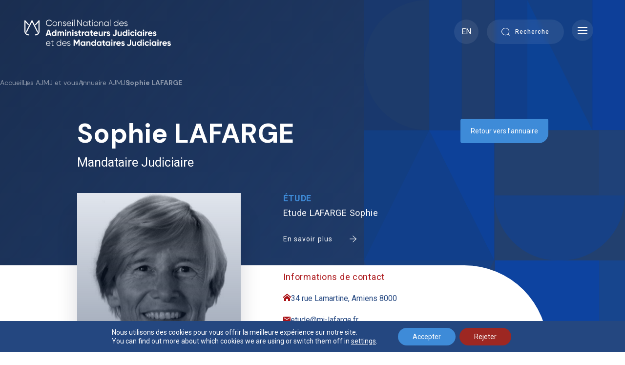

--- FILE ---
content_type: text/html; charset=UTF-8
request_url: https://www.cnajmj.fr/ajmj/sophie-lafarge-mandataire-judiciaire/
body_size: 24389
content:
<!doctype html>
<html lang="fr-FR">
<head>
	<meta charset="UTF-8">
<!-- 	<meta name="viewport" content="width=device-width, initial-scale=1"> -->
	<meta name="viewport" content="width=device-width, initial-scale=1, maximum-scale=1, user-scalable=no">
	<link rel="profile" href="https://gmpg.org/xfn/11">

	<link href="https://fonts.googleapis.com/css2?family=DM+Serif+Display:ital@0;1&family=Inter:wght@400;500;600;700&display=swap" rel="stylesheet" />
    <link href="https://fonts.googleapis.com/css2?family=DM+Sans&family=Roboto:wght@400;500;700&display=swap" rel="stylesheet">
	<link rel="stylesheet" type="text/css" href="">
	<link rel="stylesheet" href="https://www.cnajmj.fr/wp-content/themes/cnajmj-instit/css/normalize.css">
	<link href="https://cdn.jsdelivr.net/npm/select2@4.1.0-rc.0/dist/css/select2.min.css" rel="stylesheet" />
    <link rel="stylesheet" href="https://www.cnajmj.fr/wp-content/themes/cnajmj-instit/css/animate.css">
	<link rel="stylesheet" href="https://www.cnajmj.fr/wp-content/themes/cnajmj-instit/css/slick.css">
   
    	<link rel="stylesheet" href="https://www.cnajmj.fr/wp-content/themes/cnajmj-instit/css/style.css">

	<meta name="google-site-verification" content="XfevGbJEmizRTMotO1wP8gbtBpC8geUd2Wk-a_JVjUo" />

	<meta name='robots' content='index, follow, max-image-preview:large, max-snippet:-1, max-video-preview:-1' />
	<style>img:is([sizes="auto" i], [sizes^="auto," i]) { contain-intrinsic-size: 3000px 1500px }</style>
	
	<!-- This site is optimized with the Yoast SEO plugin v25.8 - https://yoast.com/wordpress/plugins/seo/ -->
	<title>Sophie Lafarge - Mandataire Judiciaire | CNAJMJ</title>
	<meta name="description" content="Mandataire Judiciaire Associée unique au sein de l&#039;étude LAFARGE Sophie. Voir le profil de Sophie Lafarge dans l&#039;annuaire du CNAJMJ." />
	<link rel="canonical" href="https://www.cnajmj.fr/ajmj/sophie-lafarge-mandataire-judiciaire/" />
	<meta property="og:locale" content="fr_FR" />
	<meta property="og:type" content="article" />
	<meta property="og:title" content="Sophie Lafarge - Mandataire Judiciaire | CNAJMJ" />
	<meta property="og:description" content="Mandataire Judiciaire Associée unique au sein de l&#039;étude LAFARGE Sophie. Voir le profil de Sophie Lafarge dans l&#039;annuaire du CNAJMJ." />
	<meta property="og:url" content="https://www.cnajmj.fr/ajmj/sophie-lafarge-mandataire-judiciaire/" />
	<meta property="og:site_name" content="CNAJMJ" />
	<meta property="article:modified_time" content="2022-03-14T08:55:21+00:00" />
	<meta property="og:image" content="https://www.cnajmj.fr/wp-content/uploads/2021/11/347-Lafarge-Sophie.jpg" />
	<meta property="og:image:width" content="389" />
	<meta property="og:image:height" content="503" />
	<meta property="og:image:type" content="image/jpeg" />
	<meta name="twitter:card" content="summary_large_image" />
	<script type="application/ld+json" class="yoast-schema-graph">{"@context":"https://schema.org","@graph":[{"@type":"WebPage","@id":"https://www.cnajmj.fr/ajmj/sophie-lafarge-mandataire-judiciaire/","url":"https://www.cnajmj.fr/ajmj/sophie-lafarge-mandataire-judiciaire/","name":"Sophie Lafarge - Mandataire Judiciaire | CNAJMJ","isPartOf":{"@id":"https://www.cnajmj.fr/#website"},"primaryImageOfPage":{"@id":"https://www.cnajmj.fr/ajmj/sophie-lafarge-mandataire-judiciaire/#primaryimage"},"image":{"@id":"https://www.cnajmj.fr/ajmj/sophie-lafarge-mandataire-judiciaire/#primaryimage"},"thumbnailUrl":"https://www.cnajmj.fr/wp-content/uploads/2021/11/347-Lafarge-Sophie.jpg","datePublished":"2021-11-26T19:00:26+00:00","dateModified":"2022-03-14T08:55:21+00:00","description":"Mandataire Judiciaire Associée unique au sein de l'étude LAFARGE Sophie. Voir le profil de Sophie Lafarge dans l'annuaire du CNAJMJ.","breadcrumb":{"@id":"https://www.cnajmj.fr/ajmj/sophie-lafarge-mandataire-judiciaire/#breadcrumb"},"inLanguage":"fr-FR","potentialAction":[{"@type":"ReadAction","target":["https://www.cnajmj.fr/ajmj/sophie-lafarge-mandataire-judiciaire/"]}]},{"@type":"ImageObject","inLanguage":"fr-FR","@id":"https://www.cnajmj.fr/ajmj/sophie-lafarge-mandataire-judiciaire/#primaryimage","url":"https://www.cnajmj.fr/wp-content/uploads/2021/11/347-Lafarge-Sophie.jpg","contentUrl":"https://www.cnajmj.fr/wp-content/uploads/2021/11/347-Lafarge-Sophie.jpg","width":389,"height":503},{"@type":"BreadcrumbList","@id":"https://www.cnajmj.fr/ajmj/sophie-lafarge-mandataire-judiciaire/#breadcrumb","itemListElement":[{"@type":"ListItem","position":1,"name":"Home","item":"https://www.cnajmj.fr/"},{"@type":"ListItem","position":2,"name":"Sophie LAFARGE"}]},{"@type":"WebSite","@id":"https://www.cnajmj.fr/#website","url":"https://www.cnajmj.fr/","name":"CNAJMJ","description":"Conseil National des Administrateurs Judiciaires et Mandataires Judiciaires","potentialAction":[{"@type":"SearchAction","target":{"@type":"EntryPoint","urlTemplate":"https://www.cnajmj.fr/?s={search_term_string}"},"query-input":{"@type":"PropertyValueSpecification","valueRequired":true,"valueName":"search_term_string"}}],"inLanguage":"fr-FR"}]}</script>
	<!-- / Yoast SEO plugin. -->


<link rel="alternate" type="application/rss+xml" title="CNAJMJ &raquo; Flux" href="https://www.cnajmj.fr/feed/" />
<link rel="alternate" type="application/rss+xml" title="CNAJMJ &raquo; Flux des commentaires" href="https://www.cnajmj.fr/comments/feed/" />
<script>
window._wpemojiSettings = {"baseUrl":"https:\/\/s.w.org\/images\/core\/emoji\/15.0.3\/72x72\/","ext":".png","svgUrl":"https:\/\/s.w.org\/images\/core\/emoji\/15.0.3\/svg\/","svgExt":".svg","source":{"concatemoji":"https:\/\/www.cnajmj.fr\/wp-includes\/js\/wp-emoji-release.min.js?ver=6.7.4"}};
/*! This file is auto-generated */
!function(i,n){var o,s,e;function c(e){try{var t={supportTests:e,timestamp:(new Date).valueOf()};sessionStorage.setItem(o,JSON.stringify(t))}catch(e){}}function p(e,t,n){e.clearRect(0,0,e.canvas.width,e.canvas.height),e.fillText(t,0,0);var t=new Uint32Array(e.getImageData(0,0,e.canvas.width,e.canvas.height).data),r=(e.clearRect(0,0,e.canvas.width,e.canvas.height),e.fillText(n,0,0),new Uint32Array(e.getImageData(0,0,e.canvas.width,e.canvas.height).data));return t.every(function(e,t){return e===r[t]})}function u(e,t,n){switch(t){case"flag":return n(e,"\ud83c\udff3\ufe0f\u200d\u26a7\ufe0f","\ud83c\udff3\ufe0f\u200b\u26a7\ufe0f")?!1:!n(e,"\ud83c\uddfa\ud83c\uddf3","\ud83c\uddfa\u200b\ud83c\uddf3")&&!n(e,"\ud83c\udff4\udb40\udc67\udb40\udc62\udb40\udc65\udb40\udc6e\udb40\udc67\udb40\udc7f","\ud83c\udff4\u200b\udb40\udc67\u200b\udb40\udc62\u200b\udb40\udc65\u200b\udb40\udc6e\u200b\udb40\udc67\u200b\udb40\udc7f");case"emoji":return!n(e,"\ud83d\udc26\u200d\u2b1b","\ud83d\udc26\u200b\u2b1b")}return!1}function f(e,t,n){var r="undefined"!=typeof WorkerGlobalScope&&self instanceof WorkerGlobalScope?new OffscreenCanvas(300,150):i.createElement("canvas"),a=r.getContext("2d",{willReadFrequently:!0}),o=(a.textBaseline="top",a.font="600 32px Arial",{});return e.forEach(function(e){o[e]=t(a,e,n)}),o}function t(e){var t=i.createElement("script");t.src=e,t.defer=!0,i.head.appendChild(t)}"undefined"!=typeof Promise&&(o="wpEmojiSettingsSupports",s=["flag","emoji"],n.supports={everything:!0,everythingExceptFlag:!0},e=new Promise(function(e){i.addEventListener("DOMContentLoaded",e,{once:!0})}),new Promise(function(t){var n=function(){try{var e=JSON.parse(sessionStorage.getItem(o));if("object"==typeof e&&"number"==typeof e.timestamp&&(new Date).valueOf()<e.timestamp+604800&&"object"==typeof e.supportTests)return e.supportTests}catch(e){}return null}();if(!n){if("undefined"!=typeof Worker&&"undefined"!=typeof OffscreenCanvas&&"undefined"!=typeof URL&&URL.createObjectURL&&"undefined"!=typeof Blob)try{var e="postMessage("+f.toString()+"("+[JSON.stringify(s),u.toString(),p.toString()].join(",")+"));",r=new Blob([e],{type:"text/javascript"}),a=new Worker(URL.createObjectURL(r),{name:"wpTestEmojiSupports"});return void(a.onmessage=function(e){c(n=e.data),a.terminate(),t(n)})}catch(e){}c(n=f(s,u,p))}t(n)}).then(function(e){for(var t in e)n.supports[t]=e[t],n.supports.everything=n.supports.everything&&n.supports[t],"flag"!==t&&(n.supports.everythingExceptFlag=n.supports.everythingExceptFlag&&n.supports[t]);n.supports.everythingExceptFlag=n.supports.everythingExceptFlag&&!n.supports.flag,n.DOMReady=!1,n.readyCallback=function(){n.DOMReady=!0}}).then(function(){return e}).then(function(){var e;n.supports.everything||(n.readyCallback(),(e=n.source||{}).concatemoji?t(e.concatemoji):e.wpemoji&&e.twemoji&&(t(e.twemoji),t(e.wpemoji)))}))}((window,document),window._wpemojiSettings);
</script>
<style id='wp-emoji-styles-inline-css'>

	img.wp-smiley, img.emoji {
		display: inline !important;
		border: none !important;
		box-shadow: none !important;
		height: 1em !important;
		width: 1em !important;
		margin: 0 0.07em !important;
		vertical-align: -0.1em !important;
		background: none !important;
		padding: 0 !important;
	}
</style>
<link rel='stylesheet' id='wp-block-library-css' href='https://www.cnajmj.fr/wp-includes/css/dist/block-library/style.min.css?ver=6.7.4' media='all' />
<style id='safe-svg-svg-icon-style-inline-css'>
.safe-svg-cover{text-align:center}.safe-svg-cover .safe-svg-inside{display:inline-block;max-width:100%}.safe-svg-cover svg{fill:currentColor;height:100%;max-height:100%;max-width:100%;width:100%}

</style>
<style id='classic-theme-styles-inline-css'>
/*! This file is auto-generated */
.wp-block-button__link{color:#fff;background-color:#32373c;border-radius:9999px;box-shadow:none;text-decoration:none;padding:calc(.667em + 2px) calc(1.333em + 2px);font-size:1.125em}.wp-block-file__button{background:#32373c;color:#fff;text-decoration:none}
</style>
<style id='global-styles-inline-css'>
:root{--wp--preset--aspect-ratio--square: 1;--wp--preset--aspect-ratio--4-3: 4/3;--wp--preset--aspect-ratio--3-4: 3/4;--wp--preset--aspect-ratio--3-2: 3/2;--wp--preset--aspect-ratio--2-3: 2/3;--wp--preset--aspect-ratio--16-9: 16/9;--wp--preset--aspect-ratio--9-16: 9/16;--wp--preset--color--black: #000000;--wp--preset--color--cyan-bluish-gray: #abb8c3;--wp--preset--color--white: #ffffff;--wp--preset--color--pale-pink: #f78da7;--wp--preset--color--vivid-red: #cf2e2e;--wp--preset--color--luminous-vivid-orange: #ff6900;--wp--preset--color--luminous-vivid-amber: #fcb900;--wp--preset--color--light-green-cyan: #7bdcb5;--wp--preset--color--vivid-green-cyan: #00d084;--wp--preset--color--pale-cyan-blue: #8ed1fc;--wp--preset--color--vivid-cyan-blue: #0693e3;--wp--preset--color--vivid-purple: #9b51e0;--wp--preset--gradient--vivid-cyan-blue-to-vivid-purple: linear-gradient(135deg,rgba(6,147,227,1) 0%,rgb(155,81,224) 100%);--wp--preset--gradient--light-green-cyan-to-vivid-green-cyan: linear-gradient(135deg,rgb(122,220,180) 0%,rgb(0,208,130) 100%);--wp--preset--gradient--luminous-vivid-amber-to-luminous-vivid-orange: linear-gradient(135deg,rgba(252,185,0,1) 0%,rgba(255,105,0,1) 100%);--wp--preset--gradient--luminous-vivid-orange-to-vivid-red: linear-gradient(135deg,rgba(255,105,0,1) 0%,rgb(207,46,46) 100%);--wp--preset--gradient--very-light-gray-to-cyan-bluish-gray: linear-gradient(135deg,rgb(238,238,238) 0%,rgb(169,184,195) 100%);--wp--preset--gradient--cool-to-warm-spectrum: linear-gradient(135deg,rgb(74,234,220) 0%,rgb(151,120,209) 20%,rgb(207,42,186) 40%,rgb(238,44,130) 60%,rgb(251,105,98) 80%,rgb(254,248,76) 100%);--wp--preset--gradient--blush-light-purple: linear-gradient(135deg,rgb(255,206,236) 0%,rgb(152,150,240) 100%);--wp--preset--gradient--blush-bordeaux: linear-gradient(135deg,rgb(254,205,165) 0%,rgb(254,45,45) 50%,rgb(107,0,62) 100%);--wp--preset--gradient--luminous-dusk: linear-gradient(135deg,rgb(255,203,112) 0%,rgb(199,81,192) 50%,rgb(65,88,208) 100%);--wp--preset--gradient--pale-ocean: linear-gradient(135deg,rgb(255,245,203) 0%,rgb(182,227,212) 50%,rgb(51,167,181) 100%);--wp--preset--gradient--electric-grass: linear-gradient(135deg,rgb(202,248,128) 0%,rgb(113,206,126) 100%);--wp--preset--gradient--midnight: linear-gradient(135deg,rgb(2,3,129) 0%,rgb(40,116,252) 100%);--wp--preset--font-size--small: 13px;--wp--preset--font-size--medium: 20px;--wp--preset--font-size--large: 36px;--wp--preset--font-size--x-large: 42px;--wp--preset--spacing--20: 0.44rem;--wp--preset--spacing--30: 0.67rem;--wp--preset--spacing--40: 1rem;--wp--preset--spacing--50: 1.5rem;--wp--preset--spacing--60: 2.25rem;--wp--preset--spacing--70: 3.38rem;--wp--preset--spacing--80: 5.06rem;--wp--preset--shadow--natural: 6px 6px 9px rgba(0, 0, 0, 0.2);--wp--preset--shadow--deep: 12px 12px 50px rgba(0, 0, 0, 0.4);--wp--preset--shadow--sharp: 6px 6px 0px rgba(0, 0, 0, 0.2);--wp--preset--shadow--outlined: 6px 6px 0px -3px rgba(255, 255, 255, 1), 6px 6px rgba(0, 0, 0, 1);--wp--preset--shadow--crisp: 6px 6px 0px rgba(0, 0, 0, 1);}:where(.is-layout-flex){gap: 0.5em;}:where(.is-layout-grid){gap: 0.5em;}body .is-layout-flex{display: flex;}.is-layout-flex{flex-wrap: wrap;align-items: center;}.is-layout-flex > :is(*, div){margin: 0;}body .is-layout-grid{display: grid;}.is-layout-grid > :is(*, div){margin: 0;}:where(.wp-block-columns.is-layout-flex){gap: 2em;}:where(.wp-block-columns.is-layout-grid){gap: 2em;}:where(.wp-block-post-template.is-layout-flex){gap: 1.25em;}:where(.wp-block-post-template.is-layout-grid){gap: 1.25em;}.has-black-color{color: var(--wp--preset--color--black) !important;}.has-cyan-bluish-gray-color{color: var(--wp--preset--color--cyan-bluish-gray) !important;}.has-white-color{color: var(--wp--preset--color--white) !important;}.has-pale-pink-color{color: var(--wp--preset--color--pale-pink) !important;}.has-vivid-red-color{color: var(--wp--preset--color--vivid-red) !important;}.has-luminous-vivid-orange-color{color: var(--wp--preset--color--luminous-vivid-orange) !important;}.has-luminous-vivid-amber-color{color: var(--wp--preset--color--luminous-vivid-amber) !important;}.has-light-green-cyan-color{color: var(--wp--preset--color--light-green-cyan) !important;}.has-vivid-green-cyan-color{color: var(--wp--preset--color--vivid-green-cyan) !important;}.has-pale-cyan-blue-color{color: var(--wp--preset--color--pale-cyan-blue) !important;}.has-vivid-cyan-blue-color{color: var(--wp--preset--color--vivid-cyan-blue) !important;}.has-vivid-purple-color{color: var(--wp--preset--color--vivid-purple) !important;}.has-black-background-color{background-color: var(--wp--preset--color--black) !important;}.has-cyan-bluish-gray-background-color{background-color: var(--wp--preset--color--cyan-bluish-gray) !important;}.has-white-background-color{background-color: var(--wp--preset--color--white) !important;}.has-pale-pink-background-color{background-color: var(--wp--preset--color--pale-pink) !important;}.has-vivid-red-background-color{background-color: var(--wp--preset--color--vivid-red) !important;}.has-luminous-vivid-orange-background-color{background-color: var(--wp--preset--color--luminous-vivid-orange) !important;}.has-luminous-vivid-amber-background-color{background-color: var(--wp--preset--color--luminous-vivid-amber) !important;}.has-light-green-cyan-background-color{background-color: var(--wp--preset--color--light-green-cyan) !important;}.has-vivid-green-cyan-background-color{background-color: var(--wp--preset--color--vivid-green-cyan) !important;}.has-pale-cyan-blue-background-color{background-color: var(--wp--preset--color--pale-cyan-blue) !important;}.has-vivid-cyan-blue-background-color{background-color: var(--wp--preset--color--vivid-cyan-blue) !important;}.has-vivid-purple-background-color{background-color: var(--wp--preset--color--vivid-purple) !important;}.has-black-border-color{border-color: var(--wp--preset--color--black) !important;}.has-cyan-bluish-gray-border-color{border-color: var(--wp--preset--color--cyan-bluish-gray) !important;}.has-white-border-color{border-color: var(--wp--preset--color--white) !important;}.has-pale-pink-border-color{border-color: var(--wp--preset--color--pale-pink) !important;}.has-vivid-red-border-color{border-color: var(--wp--preset--color--vivid-red) !important;}.has-luminous-vivid-orange-border-color{border-color: var(--wp--preset--color--luminous-vivid-orange) !important;}.has-luminous-vivid-amber-border-color{border-color: var(--wp--preset--color--luminous-vivid-amber) !important;}.has-light-green-cyan-border-color{border-color: var(--wp--preset--color--light-green-cyan) !important;}.has-vivid-green-cyan-border-color{border-color: var(--wp--preset--color--vivid-green-cyan) !important;}.has-pale-cyan-blue-border-color{border-color: var(--wp--preset--color--pale-cyan-blue) !important;}.has-vivid-cyan-blue-border-color{border-color: var(--wp--preset--color--vivid-cyan-blue) !important;}.has-vivid-purple-border-color{border-color: var(--wp--preset--color--vivid-purple) !important;}.has-vivid-cyan-blue-to-vivid-purple-gradient-background{background: var(--wp--preset--gradient--vivid-cyan-blue-to-vivid-purple) !important;}.has-light-green-cyan-to-vivid-green-cyan-gradient-background{background: var(--wp--preset--gradient--light-green-cyan-to-vivid-green-cyan) !important;}.has-luminous-vivid-amber-to-luminous-vivid-orange-gradient-background{background: var(--wp--preset--gradient--luminous-vivid-amber-to-luminous-vivid-orange) !important;}.has-luminous-vivid-orange-to-vivid-red-gradient-background{background: var(--wp--preset--gradient--luminous-vivid-orange-to-vivid-red) !important;}.has-very-light-gray-to-cyan-bluish-gray-gradient-background{background: var(--wp--preset--gradient--very-light-gray-to-cyan-bluish-gray) !important;}.has-cool-to-warm-spectrum-gradient-background{background: var(--wp--preset--gradient--cool-to-warm-spectrum) !important;}.has-blush-light-purple-gradient-background{background: var(--wp--preset--gradient--blush-light-purple) !important;}.has-blush-bordeaux-gradient-background{background: var(--wp--preset--gradient--blush-bordeaux) !important;}.has-luminous-dusk-gradient-background{background: var(--wp--preset--gradient--luminous-dusk) !important;}.has-pale-ocean-gradient-background{background: var(--wp--preset--gradient--pale-ocean) !important;}.has-electric-grass-gradient-background{background: var(--wp--preset--gradient--electric-grass) !important;}.has-midnight-gradient-background{background: var(--wp--preset--gradient--midnight) !important;}.has-small-font-size{font-size: var(--wp--preset--font-size--small) !important;}.has-medium-font-size{font-size: var(--wp--preset--font-size--medium) !important;}.has-large-font-size{font-size: var(--wp--preset--font-size--large) !important;}.has-x-large-font-size{font-size: var(--wp--preset--font-size--x-large) !important;}
:where(.wp-block-post-template.is-layout-flex){gap: 1.25em;}:where(.wp-block-post-template.is-layout-grid){gap: 1.25em;}
:where(.wp-block-columns.is-layout-flex){gap: 2em;}:where(.wp-block-columns.is-layout-grid){gap: 2em;}
:root :where(.wp-block-pullquote){font-size: 1.5em;line-height: 1.6;}
</style>
<link rel='stylesheet' id='contact-form-7-css' href='https://www.cnajmj.fr/wp-content/plugins/contact-form-7/includes/css/styles.css?ver=6.1.1' media='all' />
<link rel='stylesheet' id='wpml-legacy-horizontal-list-0-css' href='https://www.cnajmj.fr/wp-content/plugins/sitepress-multilingual-cms/templates/language-switchers/legacy-list-horizontal/style.min.css?ver=1' media='all' />
<style id='wpml-legacy-horizontal-list-0-inline-css'>
.wpml-ls-statics-footer a, .wpml-ls-statics-footer .wpml-ls-sub-menu a, .wpml-ls-statics-footer .wpml-ls-sub-menu a:link, .wpml-ls-statics-footer li:not(.wpml-ls-current-language) .wpml-ls-link, .wpml-ls-statics-footer li:not(.wpml-ls-current-language) .wpml-ls-link:link {color:#444444;background-color:#ffffff;}.wpml-ls-statics-footer .wpml-ls-sub-menu a:hover,.wpml-ls-statics-footer .wpml-ls-sub-menu a:focus, .wpml-ls-statics-footer .wpml-ls-sub-menu a:link:hover, .wpml-ls-statics-footer .wpml-ls-sub-menu a:link:focus {color:#000000;background-color:#eeeeee;}.wpml-ls-statics-footer .wpml-ls-current-language > a {color:#444444;background-color:#ffffff;}.wpml-ls-statics-footer .wpml-ls-current-language:hover>a, .wpml-ls-statics-footer .wpml-ls-current-language>a:focus {color:#000000;background-color:#eeeeee;}
</style>
<link rel='stylesheet' id='cnajmj-instit-style-css' href='https://www.cnajmj.fr/wp-content/themes/cnajmj-instit/style.css?ver=1.0.0' media='all' />
<link rel='stylesheet' id='cf7cf-style-css' href='https://www.cnajmj.fr/wp-content/plugins/cf7-conditional-fields/style.css?ver=2.5.11' media='all' />
<link rel='stylesheet' id='moove_gdpr_frontend-css' href='https://www.cnajmj.fr/wp-content/plugins/gdpr-cookie-compliance/dist/styles/gdpr-main-nf.css?ver=5.0.5' media='all' />
<style id='moove_gdpr_frontend-inline-css'>
				#moove_gdpr_cookie_modal .moove-gdpr-modal-content .moove-gdpr-tab-main h3.tab-title, 
				#moove_gdpr_cookie_modal .moove-gdpr-modal-content .moove-gdpr-tab-main span.tab-title,
				#moove_gdpr_cookie_modal .moove-gdpr-modal-content .moove-gdpr-modal-left-content #moove-gdpr-menu li a, 
				#moove_gdpr_cookie_modal .moove-gdpr-modal-content .moove-gdpr-modal-left-content #moove-gdpr-menu li button,
				#moove_gdpr_cookie_modal .moove-gdpr-modal-content .moove-gdpr-modal-left-content .moove-gdpr-branding-cnt a,
				#moove_gdpr_cookie_modal .moove-gdpr-modal-content .moove-gdpr-modal-footer-content .moove-gdpr-button-holder a.mgbutton, 
				#moove_gdpr_cookie_modal .moove-gdpr-modal-content .moove-gdpr-modal-footer-content .moove-gdpr-button-holder button.mgbutton,
				#moove_gdpr_cookie_modal .cookie-switch .cookie-slider:after, 
				#moove_gdpr_cookie_modal .cookie-switch .slider:after, 
				#moove_gdpr_cookie_modal .switch .cookie-slider:after, 
				#moove_gdpr_cookie_modal .switch .slider:after,
				#moove_gdpr_cookie_info_bar .moove-gdpr-info-bar-container .moove-gdpr-info-bar-content p, 
				#moove_gdpr_cookie_info_bar .moove-gdpr-info-bar-container .moove-gdpr-info-bar-content p a,
				#moove_gdpr_cookie_info_bar .moove-gdpr-info-bar-container .moove-gdpr-info-bar-content a.mgbutton, 
				#moove_gdpr_cookie_info_bar .moove-gdpr-info-bar-container .moove-gdpr-info-bar-content button.mgbutton,
				#moove_gdpr_cookie_modal .moove-gdpr-modal-content .moove-gdpr-tab-main .moove-gdpr-tab-main-content h1, 
				#moove_gdpr_cookie_modal .moove-gdpr-modal-content .moove-gdpr-tab-main .moove-gdpr-tab-main-content h2, 
				#moove_gdpr_cookie_modal .moove-gdpr-modal-content .moove-gdpr-tab-main .moove-gdpr-tab-main-content h3, 
				#moove_gdpr_cookie_modal .moove-gdpr-modal-content .moove-gdpr-tab-main .moove-gdpr-tab-main-content h4, 
				#moove_gdpr_cookie_modal .moove-gdpr-modal-content .moove-gdpr-tab-main .moove-gdpr-tab-main-content h5, 
				#moove_gdpr_cookie_modal .moove-gdpr-modal-content .moove-gdpr-tab-main .moove-gdpr-tab-main-content h6,
				#moove_gdpr_cookie_modal .moove-gdpr-modal-content.moove_gdpr_modal_theme_v2 .moove-gdpr-modal-title .tab-title,
				#moove_gdpr_cookie_modal .moove-gdpr-modal-content.moove_gdpr_modal_theme_v2 .moove-gdpr-tab-main h3.tab-title, 
				#moove_gdpr_cookie_modal .moove-gdpr-modal-content.moove_gdpr_modal_theme_v2 .moove-gdpr-tab-main span.tab-title,
				#moove_gdpr_cookie_modal .moove-gdpr-modal-content.moove_gdpr_modal_theme_v2 .moove-gdpr-branding-cnt a {
					font-weight: inherit				}
			#moove_gdpr_cookie_modal,#moove_gdpr_cookie_info_bar,.gdpr_cookie_settings_shortcode_content{font-family:inherit}#moove_gdpr_save_popup_settings_button{background-color:#373737;color:#fff}#moove_gdpr_save_popup_settings_button:hover{background-color:#000}#moove_gdpr_cookie_info_bar .moove-gdpr-info-bar-container .moove-gdpr-info-bar-content a.mgbutton,#moove_gdpr_cookie_info_bar .moove-gdpr-info-bar-container .moove-gdpr-info-bar-content button.mgbutton{background-color:#3e8bd8}#moove_gdpr_cookie_modal .moove-gdpr-modal-content .moove-gdpr-modal-footer-content .moove-gdpr-button-holder a.mgbutton,#moove_gdpr_cookie_modal .moove-gdpr-modal-content .moove-gdpr-modal-footer-content .moove-gdpr-button-holder button.mgbutton,.gdpr_cookie_settings_shortcode_content .gdpr-shr-button.button-green{background-color:#3e8bd8;border-color:#3e8bd8}#moove_gdpr_cookie_modal .moove-gdpr-modal-content .moove-gdpr-modal-footer-content .moove-gdpr-button-holder a.mgbutton:hover,#moove_gdpr_cookie_modal .moove-gdpr-modal-content .moove-gdpr-modal-footer-content .moove-gdpr-button-holder button.mgbutton:hover,.gdpr_cookie_settings_shortcode_content .gdpr-shr-button.button-green:hover{background-color:#fff;color:#3e8bd8}#moove_gdpr_cookie_modal .moove-gdpr-modal-content .moove-gdpr-modal-close i,#moove_gdpr_cookie_modal .moove-gdpr-modal-content .moove-gdpr-modal-close span.gdpr-icon{background-color:#3e8bd8;border:1px solid #3e8bd8}#moove_gdpr_cookie_info_bar span.change-settings-button.focus-g,#moove_gdpr_cookie_info_bar span.change-settings-button:focus,#moove_gdpr_cookie_info_bar button.change-settings-button.focus-g,#moove_gdpr_cookie_info_bar button.change-settings-button:focus{-webkit-box-shadow:0 0 1px 3px #3e8bd8;-moz-box-shadow:0 0 1px 3px #3e8bd8;box-shadow:0 0 1px 3px #3e8bd8}#moove_gdpr_cookie_modal .moove-gdpr-modal-content .moove-gdpr-modal-close i:hover,#moove_gdpr_cookie_modal .moove-gdpr-modal-content .moove-gdpr-modal-close span.gdpr-icon:hover,#moove_gdpr_cookie_info_bar span[data-href]>u.change-settings-button{color:#3e8bd8}#moove_gdpr_cookie_modal .moove-gdpr-modal-content .moove-gdpr-modal-left-content #moove-gdpr-menu li.menu-item-selected a span.gdpr-icon,#moove_gdpr_cookie_modal .moove-gdpr-modal-content .moove-gdpr-modal-left-content #moove-gdpr-menu li.menu-item-selected button span.gdpr-icon{color:inherit}#moove_gdpr_cookie_modal .moove-gdpr-modal-content .moove-gdpr-modal-left-content #moove-gdpr-menu li a span.gdpr-icon,#moove_gdpr_cookie_modal .moove-gdpr-modal-content .moove-gdpr-modal-left-content #moove-gdpr-menu li button span.gdpr-icon{color:inherit}#moove_gdpr_cookie_modal .gdpr-acc-link{line-height:0;font-size:0;color:transparent;position:absolute}#moove_gdpr_cookie_modal .moove-gdpr-modal-content .moove-gdpr-modal-close:hover i,#moove_gdpr_cookie_modal .moove-gdpr-modal-content .moove-gdpr-modal-left-content #moove-gdpr-menu li a,#moove_gdpr_cookie_modal .moove-gdpr-modal-content .moove-gdpr-modal-left-content #moove-gdpr-menu li button,#moove_gdpr_cookie_modal .moove-gdpr-modal-content .moove-gdpr-modal-left-content #moove-gdpr-menu li button i,#moove_gdpr_cookie_modal .moove-gdpr-modal-content .moove-gdpr-modal-left-content #moove-gdpr-menu li a i,#moove_gdpr_cookie_modal .moove-gdpr-modal-content .moove-gdpr-tab-main .moove-gdpr-tab-main-content a:hover,#moove_gdpr_cookie_info_bar.moove-gdpr-dark-scheme .moove-gdpr-info-bar-container .moove-gdpr-info-bar-content a.mgbutton:hover,#moove_gdpr_cookie_info_bar.moove-gdpr-dark-scheme .moove-gdpr-info-bar-container .moove-gdpr-info-bar-content button.mgbutton:hover,#moove_gdpr_cookie_info_bar.moove-gdpr-dark-scheme .moove-gdpr-info-bar-container .moove-gdpr-info-bar-content a:hover,#moove_gdpr_cookie_info_bar.moove-gdpr-dark-scheme .moove-gdpr-info-bar-container .moove-gdpr-info-bar-content button:hover,#moove_gdpr_cookie_info_bar.moove-gdpr-dark-scheme .moove-gdpr-info-bar-container .moove-gdpr-info-bar-content span.change-settings-button:hover,#moove_gdpr_cookie_info_bar.moove-gdpr-dark-scheme .moove-gdpr-info-bar-container .moove-gdpr-info-bar-content button.change-settings-button:hover,#moove_gdpr_cookie_info_bar.moove-gdpr-dark-scheme .moove-gdpr-info-bar-container .moove-gdpr-info-bar-content u.change-settings-button:hover,#moove_gdpr_cookie_info_bar span[data-href]>u.change-settings-button,#moove_gdpr_cookie_info_bar.moove-gdpr-dark-scheme .moove-gdpr-info-bar-container .moove-gdpr-info-bar-content a.mgbutton.focus-g,#moove_gdpr_cookie_info_bar.moove-gdpr-dark-scheme .moove-gdpr-info-bar-container .moove-gdpr-info-bar-content button.mgbutton.focus-g,#moove_gdpr_cookie_info_bar.moove-gdpr-dark-scheme .moove-gdpr-info-bar-container .moove-gdpr-info-bar-content a.focus-g,#moove_gdpr_cookie_info_bar.moove-gdpr-dark-scheme .moove-gdpr-info-bar-container .moove-gdpr-info-bar-content button.focus-g,#moove_gdpr_cookie_info_bar.moove-gdpr-dark-scheme .moove-gdpr-info-bar-container .moove-gdpr-info-bar-content a.mgbutton:focus,#moove_gdpr_cookie_info_bar.moove-gdpr-dark-scheme .moove-gdpr-info-bar-container .moove-gdpr-info-bar-content button.mgbutton:focus,#moove_gdpr_cookie_info_bar.moove-gdpr-dark-scheme .moove-gdpr-info-bar-container .moove-gdpr-info-bar-content a:focus,#moove_gdpr_cookie_info_bar.moove-gdpr-dark-scheme .moove-gdpr-info-bar-container .moove-gdpr-info-bar-content button:focus,#moove_gdpr_cookie_info_bar.moove-gdpr-dark-scheme .moove-gdpr-info-bar-container .moove-gdpr-info-bar-content span.change-settings-button.focus-g,span.change-settings-button:focus,button.change-settings-button.focus-g,button.change-settings-button:focus,#moove_gdpr_cookie_info_bar.moove-gdpr-dark-scheme .moove-gdpr-info-bar-container .moove-gdpr-info-bar-content u.change-settings-button.focus-g,#moove_gdpr_cookie_info_bar.moove-gdpr-dark-scheme .moove-gdpr-info-bar-container .moove-gdpr-info-bar-content u.change-settings-button:focus{color:#3e8bd8}#moove_gdpr_cookie_modal .moove-gdpr-branding.focus-g span,#moove_gdpr_cookie_modal .moove-gdpr-modal-content .moove-gdpr-tab-main a.focus-g{color:#3e8bd8}#moove_gdpr_cookie_modal.gdpr_lightbox-hide{display:none}
</style>
<script id="wpml-cookie-js-extra">
var wpml_cookies = {"wp-wpml_current_language":{"value":"fr","expires":1,"path":"\/"}};
var wpml_cookies = {"wp-wpml_current_language":{"value":"fr","expires":1,"path":"\/"}};
</script>
<script src="https://www.cnajmj.fr/wp-content/plugins/sitepress-multilingual-cms/res/js/cookies/language-cookie.js?ver=480995" id="wpml-cookie-js" defer data-wp-strategy="defer"></script>
<script src="https://www.cnajmj.fr/wp-includes/js/jquery/jquery.min.js?ver=3.7.1" id="jquery-core-js"></script>
<script src="https://www.cnajmj.fr/wp-includes/js/jquery/jquery-migrate.min.js?ver=3.4.1" id="jquery-migrate-js"></script>
<link rel="https://api.w.org/" href="https://www.cnajmj.fr/wp-json/" /><link rel="alternate" title="JSON" type="application/json" href="https://www.cnajmj.fr/wp-json/wp/v2/ajmj/3122" /><link rel="EditURI" type="application/rsd+xml" title="RSD" href="https://www.cnajmj.fr/xmlrpc.php?rsd" />
<meta name="generator" content="WordPress 6.7.4" />
<link rel='shortlink' href='https://www.cnajmj.fr/?p=3122' />
<link rel="alternate" title="oEmbed (JSON)" type="application/json+oembed" href="https://www.cnajmj.fr/wp-json/oembed/1.0/embed?url=https%3A%2F%2Fwww.cnajmj.fr%2Fajmj%2Fsophie-lafarge-mandataire-judiciaire%2F" />
<link rel="alternate" title="oEmbed (XML)" type="text/xml+oembed" href="https://www.cnajmj.fr/wp-json/oembed/1.0/embed?url=https%3A%2F%2Fwww.cnajmj.fr%2Fajmj%2Fsophie-lafarge-mandataire-judiciaire%2F&#038;format=xml" />
<meta name="generator" content="WPML ver:4.8.0 stt:1,4;" />
<style>.recentcomments a{display:inline !important;padding:0 !important;margin:0 !important;}</style><link rel="icon" href="https://www.cnajmj.fr/wp-content/uploads/2021/11/cropped-FAVicon-Cnajmj-32x32.png" sizes="32x32" />
<link rel="icon" href="https://www.cnajmj.fr/wp-content/uploads/2021/11/cropped-FAVicon-Cnajmj-192x192.png" sizes="192x192" />
<link rel="apple-touch-icon" href="https://www.cnajmj.fr/wp-content/uploads/2021/11/cropped-FAVicon-Cnajmj-180x180.png" />
<meta name="msapplication-TileImage" content="https://www.cnajmj.fr/wp-content/uploads/2021/11/cropped-FAVicon-Cnajmj-270x270.png" />
<!-- Matomo -->
<script>
  var _paq = window._paq = window._paq || [];
  /* tracker methods like "setCustomDimension" should be called before "trackPageView" */
  _paq.push(['trackPageView']);
  _paq.push(['enableLinkTracking']);
  (function() {
    var u="//eliott-markus.cloud/analytics/cnajmj/";
    _paq.push(['setTrackerUrl', u+'matomo.php']);
    _paq.push(['setSiteId', '1']);
    var d=document, g=d.createElement('script'), s=d.getElementsByTagName('script')[0];
    g.async=true; g.src=u+'matomo.js'; s.parentNode.insertBefore(g,s);
  })();
</script>
<!-- End Matomo Code -->

</head>

<body id="body_top" class="ajmj-template-default single single-ajmj postid-3122">
<div id="page" class="site">
	<a class="skip-link screen-reader-text" href="#primary">Skip to content</a>
   
    <!-- Start Header -->
    <header>
        <!-- Logo -->
        <div class="logo wow fadeInUp">
            <a href="https://www.cnajmj.fr">
                <svg class="logo-mobile" id="Groupe_2" data-name="Groupe 2" width="37.911" height="37.911" viewBox="0 0 37.911 37.911">
                    <path id="Tracé_72" data-name="Tracé 72" d="M195.9,341.619a1.344,1.344,0,0,1-1.345,1.345,10.079,10.079,0,0,1-5.515-1.636c-.161-.105-.32-.213-.477-.328-.247-.181-.484-.374-.712-.575-.264-.232-.516-.479-.756-.736a10.179,10.179,0,0,1-1.966-3.118,10.089,10.089,0,0,1-.724-3.757V306.4a1.165,1.165,0,0,1,.015-.186c0-.012,0-.027,0-.039a1.43,1.43,0,0,1,.11-.35l.015-.029a1.624,1.624,0,0,1,.091-.156s.007-.01.012-.015c.032-.044.066-.086.1-.125a.244.244,0,0,0,.027-.029,1.142,1.142,0,0,1,.13-.12l.027-.02a1.377,1.377,0,0,1,.134-.09l.022-.015a1.347,1.347,0,0,1,.169-.078.023.023,0,0,0,.012,0l.017,0a.324.324,0,0,1,.046-.015.4.4,0,0,1,.051-.017c.034-.01.069-.017.105-.024a.611.611,0,0,1,.071-.01c.051-.008.1-.012.152-.015s.091,0,.135,0h.022a.009.009,0,0,1,.008,0h.007l.049.007.044.007a.36.36,0,0,1,.073.015.2.2,0,0,1,.039.01h0s.01,0,.015,0c.029.007.056.017.083.027a.234.234,0,0,1,.037.012.051.051,0,0,0,.017,0l.015.007s.008,0,.01.005.01,0,.015,0,.027.015.042.02l.012.007c.022.012.046.022.066.034l.015.007s.007,0,.01,0l.022.015s0,0,0,0l0,0c.032.022.066.042.1.066,0,0,.007.008.012.01l.015.01a.046.046,0,0,0,.012.01.012.012,0,0,0,.01.007l0,0,.015.012.007.007c.015.012.03.025.044.039s.039.039.056.059a.056.056,0,0,1,.017.017l.007.008,1.808,2.032,6.9,7.766a.429.429,0,0,1,.061.469l-.89,1.781a.422.422,0,0,1-.692.09l-5.383-6.056-1.468-1.651v22.876a7.435,7.435,0,0,0,1.468,4.437,6.975,6.975,0,0,0,.548.655,7.5,7.5,0,0,0,1.142,1,7.412,7.412,0,0,0,4.3,1.372A1.344,1.344,0,0,1,195.9,341.619Z" transform="translate(-184.402 -305.053)" fill="#fff"/>
                    <path id="Tracé_73" data-name="Tracé 73" d="M254.979,341.619a1.344,1.344,0,0,0,1.345,1.345,10.077,10.077,0,0,0,5.515-1.636c.162-.105.32-.213.477-.328.247-.181.484-.374.712-.575.264-.232.516-.479.756-.736a10.178,10.178,0,0,0,1.966-3.118,10.1,10.1,0,0,0,.724-3.757V306.4a1.172,1.172,0,0,0-.015-.186c0-.012,0-.027,0-.039a1.432,1.432,0,0,0-.11-.35l-.015-.029a1.615,1.615,0,0,0-.09-.156l-.012-.015c-.032-.044-.066-.086-.1-.125a.334.334,0,0,1-.027-.029,1.173,1.173,0,0,0-.129-.12l-.027-.02a1.379,1.379,0,0,0-.135-.09l-.022-.015a1.343,1.343,0,0,0-.169-.078.024.024,0,0,1-.012,0l-.017,0a.325.325,0,0,0-.046-.015.384.384,0,0,0-.051-.017c-.034-.01-.068-.017-.105-.024a.6.6,0,0,0-.071-.01c-.051-.008-.1-.012-.152-.015s-.091,0-.134,0h-.022a.009.009,0,0,0-.008,0h-.007l-.049.007-.044.007a.363.363,0,0,0-.073.015.2.2,0,0,0-.039.01h0s-.01,0-.015,0a.851.851,0,0,0-.083.027.247.247,0,0,0-.037.012.049.049,0,0,1-.017,0l-.015.007s-.007,0-.01.005-.01,0-.015,0-.027.015-.042.02l-.012.007c-.022.012-.046.022-.066.034l-.015.007s-.008,0-.01,0l-.022.015s0,0,0,0l0,0c-.032.022-.066.042-.1.066,0,0-.007.008-.012.01l-.015.01a.045.045,0,0,1-.012.01.014.014,0,0,1-.01.007l0,0-.015.012-.007.007c-.015.012-.029.025-.044.039s-.039.039-.056.059a.059.059,0,0,0-.017.017l-.008.008-1.807,2.032-6.9,7.766a.429.429,0,0,0-.061.469l.89,1.781a.422.422,0,0,0,.692.09l5.384-6.056,1.468-1.651v22.876a7.435,7.435,0,0,1-1.468,4.437,6.985,6.985,0,0,1-.548.655,7.517,7.517,0,0,1-1.142,1,7.41,7.41,0,0,1-4.3,1.372A1.345,1.345,0,0,0,254.979,341.619Z" transform="translate(-228.563 -305.053)" fill="#fff"/>
                    <path id="Tracé_74" data-name="Tracé 74" d="M225.116,333.426a5.944,5.944,0,0,1-.765,2.37.464.464,0,0,1-.814-.03l-6.452-12.9-.707-1.414-1.294-2.593-.707-1.414-4.024-8.044-4.024,8.044-.707,1.414-1.294,2.593-.707,1.414-6.452,12.9a.464.464,0,0,1-.814.03,5.945,5.945,0,0,1-.766-2.37,1.476,1.476,0,0,1,.145-.8L201.7,320.7l.707-1.414,1.294-2.593.707-1.414,4.745-9.487a1.345,1.345,0,0,1,2.407,0l4.745,9.487.707,1.414,1.294,2.593.707,1.414,5.963,11.921A1.475,1.475,0,0,1,225.116,333.426Z" transform="translate(-191.397 -305.049)" fill="#fff"/>
                </svg>
                <svg class="logo-desktop" width="282" height="50.77" viewBox="0 0 282 50.77">
                    <g id="LOGO" transform="translate(-184.402 -300.545)">
                      <g id="Groupe_1" data-name="Groupe 1" transform="translate(225.206 300.545)">
                        <path id="Tracé_1" data-name="Tracé 1" d="M330.092,312.173a6.178,6.178,0,0,1,4.487-10.561,5.885,5.885,0,0,1,5.169,2.934l-1.058.614a4.592,4.592,0,0,0-4.112-2.389,4.859,4.859,0,0,0-3.651,1.45,5.2,5.2,0,0,0,0,7.132,4.859,4.859,0,0,0,3.651,1.45,4.592,4.592,0,0,0,4.112-2.389l1.058.6a5.859,5.859,0,0,1-5.169,2.951A6.042,6.042,0,0,1,330.092,312.173Z" transform="translate(-327.687 -301.305)" fill="#fff"/>
                        <path id="Tracé_2" data-name="Tracé 2" d="M376.654,322.4a4.4,4.4,0,0,1-3.19-1.28,4.322,4.322,0,0,1-1.3-3.19,4.258,4.258,0,0,1,1.3-3.173,4.552,4.552,0,0,1,6.364,0,4.273,4.273,0,0,1,1.314,3.173,4.428,4.428,0,0,1-4.487,4.47Zm0-1.092a3.257,3.257,0,0,0,2.389-.973,3.324,3.324,0,0,0,.972-2.406,3.256,3.256,0,0,0-.972-2.388,3.377,3.377,0,0,0-4.777,0,3.254,3.254,0,0,0-.973,2.388,3.322,3.322,0,0,0,.973,2.406A3.256,3.256,0,0,0,376.654,321.311Z" transform="translate(-358.911 -309.744)" fill="#fff"/>
                        <path id="Tracé_3" data-name="Tracé 3" d="M417.188,316.961V322.2h-1.126v-5.238a2.152,2.152,0,0,0-2.32-2.406c-1.638,0-2.764,1.007-2.764,3.173v4.47h-1.126v-8.53h1.126V315a3.141,3.141,0,0,1,2.866-1.536A3.187,3.187,0,0,1,417.188,316.961Z" transform="translate(-385.746 -309.744)" fill="#fff"/>
                        <path id="Tracé_4" data-name="Tracé 4" d="M444.294,317.353c1.433.358,3.224.751,3.224,2.593a2.151,2.151,0,0,1-.87,1.774,3.408,3.408,0,0,1-2.218.682,3.345,3.345,0,0,1-3.293-1.962l.955-.563a2.331,2.331,0,0,0,2.337,1.433c1.109,0,1.962-.427,1.962-1.365,0-.768-.785-1.194-1.757-1.45-1.434-.358-3.225-.751-3.225-2.593a2.181,2.181,0,0,1,.819-1.74,3.21,3.21,0,0,1,2.1-.7,3.147,3.147,0,0,1,2.986,1.74l-.938.546a1.968,1.968,0,0,0-2.047-1.194c-.973,0-1.791.478-1.791,1.348C442.537,316.671,443.321,317.1,444.294,317.353Z" transform="translate(-408.024 -309.744)" fill="#fff"/>
                        <path id="Tracé_5" data-name="Tracé 5" d="M474.657,314.811a4.615,4.615,0,0,1,1.177,3.156c0,.12-.017.307-.034.529H468.31a3.2,3.2,0,0,0,3.4,2.815,2.993,2.993,0,0,0,2.746-1.45l.99.58a4.28,4.28,0,0,1-3.754,1.962,4.437,4.437,0,0,1-3.276-1.263,4.707,4.707,0,0,1-.017-6.4,4.28,4.28,0,0,1,3.208-1.28A3.808,3.808,0,0,1,474.657,314.811ZM468.31,317.4h6.363a3.179,3.179,0,0,0-1.04-2.1,3.051,3.051,0,0,0-2.03-.751A3.185,3.185,0,0,0,468.31,317.4Z" transform="translate(-426.547 -309.744)" fill="#fff"/>
                        <path id="Tracé_6" data-name="Tracé 6" d="M502.872,303.593a.82.82,0,1,1,1.16,0A.814.814,0,0,1,502.872,303.593Zm.017,10.578v-8.53h1.126v8.53Z" transform="translate(-451.811 -301.716)" fill="#fff"/>
                        <path id="Tracé_7" data-name="Tracé 7" d="M515.738,313V300.545h1.126V313Z" transform="translate(-461.146 -300.545)" fill="#fff"/>
                        <path id="Tracé_8" data-name="Tracé 8" d="M545.1,302.323H546.3v11.943h-1.023l-6.653-9.725v9.725h-1.195V302.323h1.024l6.654,9.725Z" transform="translate(-476.589 -301.811)" fill="#fff"/>
                        <path id="Tracé_9" data-name="Tracé 9" d="M583.2,313.668h1.126v8.53H583.2v-1.672a3.824,3.824,0,0,1-3.446,1.877,4.253,4.253,0,0,1-3.122-1.3,4.575,4.575,0,0,1,0-6.347,4.253,4.253,0,0,1,3.122-1.3,3.824,3.824,0,0,1,3.446,1.877Zm-3.361,7.643a3.256,3.256,0,0,0,2.388-.973,3.323,3.323,0,0,0,.973-2.406,3.255,3.255,0,0,0-.973-2.388,3.377,3.377,0,0,0-4.777,0,3.255,3.255,0,0,0-.973,2.388,3.323,3.323,0,0,0,.973,2.406A3.257,3.257,0,0,0,579.835,321.311Z" transform="translate(-503.593 -309.744)" fill="#fff"/>
                        <path id="Tracé_10" data-name="Tracé 10" d="M617.221,309.359h-2.457v5.17c0,1.467.819,1.348,2.457,1.279v.99c-2.388.358-3.583-.29-3.583-2.269v-5.17h-1.791v-1.092h1.791V306.22l1.126-.341v2.389h2.457Z" transform="translate(-529.583 -304.343)" fill="#fff"/>
                        <path id="Tracé_11" data-name="Tracé 11" d="M636.37,303.593a.82.82,0,1,1,1.16,0A.813.813,0,0,1,636.37,303.593Zm.017,10.578v-8.53h1.126v8.53Z" transform="translate(-546.873 -301.716)" fill="#fff"/>
                        <path id="Tracé_12" data-name="Tracé 12" d="M651.946,322.4a4.4,4.4,0,0,1-3.19-1.28,4.324,4.324,0,0,1-1.3-3.19,4.259,4.259,0,0,1,1.3-3.173,4.552,4.552,0,0,1,6.364,0,4.273,4.273,0,0,1,1.313,3.173,4.428,4.428,0,0,1-4.487,4.47Zm0-1.092a3.257,3.257,0,0,0,2.389-.973,3.323,3.323,0,0,0,.972-2.406,3.255,3.255,0,0,0-.972-2.388,3.377,3.377,0,0,0-4.777,0,3.254,3.254,0,0,0-.973,2.388,3.321,3.321,0,0,0,.973,2.406A3.256,3.256,0,0,0,651.946,321.311Z" transform="translate(-554.942 -309.744)" fill="#fff"/>
                        <path id="Tracé_13" data-name="Tracé 13" d="M692.48,316.961V322.2h-1.126v-5.238a2.152,2.152,0,0,0-2.321-2.406c-1.638,0-2.764,1.007-2.764,3.173v4.47h-1.126v-8.53h1.126V315a3.141,3.141,0,0,1,2.866-1.536A3.187,3.187,0,0,1,692.48,316.961Z" transform="translate(-581.777 -309.744)" fill="#fff"/>
                        <path id="Tracé_14" data-name="Tracé 14" d="M724.278,313.668H725.4v8.53h-1.126v-1.672a3.822,3.822,0,0,1-3.446,1.877,4.252,4.252,0,0,1-3.122-1.3,4.574,4.574,0,0,1,0-6.347,4.252,4.252,0,0,1,3.122-1.3,3.823,3.823,0,0,1,3.446,1.877Zm-3.361,7.643a3.257,3.257,0,0,0,2.389-.973,3.323,3.323,0,0,0,.972-2.406,3.256,3.256,0,0,0-.972-2.388,3.377,3.377,0,0,0-4.777,0,3.254,3.254,0,0,0-.973,2.388,3.322,3.322,0,0,0,.973,2.406A3.256,3.256,0,0,0,720.917,321.311Z" transform="translate(-604.056 -309.744)" fill="#fff"/>
                        <path id="Tracé_15" data-name="Tracé 15" d="M755.892,313V300.545h1.126V313Z" transform="translate(-632.156 -300.545)" fill="#fff"/>
                        <path id="Tracé_16" data-name="Tracé 16" d="M788.983,302.323h1.126v11.943h-1.126v-1.672a3.824,3.824,0,0,1-3.446,1.877,4.253,4.253,0,0,1-3.122-1.3,4.575,4.575,0,0,1,0-6.346,4.253,4.253,0,0,1,3.122-1.3,3.824,3.824,0,0,1,3.446,1.877Zm-3.361,11.056a3.256,3.256,0,0,0,2.388-.973,3.323,3.323,0,0,0,.973-2.406,3.256,3.256,0,0,0-.973-2.388,3.377,3.377,0,0,0-4.777,0,3.256,3.256,0,0,0-.973,2.388,3.324,3.324,0,0,0,.973,2.406A3.257,3.257,0,0,0,785.622,313.379Z" transform="translate(-650.131 -301.811)" fill="#fff"/>
                        <path id="Tracé_17" data-name="Tracé 17" d="M826.326,314.811a4.615,4.615,0,0,1,1.177,3.156c0,.12-.017.307-.034.529h-7.49a3.2,3.2,0,0,0,3.4,2.815,2.994,2.994,0,0,0,2.747-1.45l.99.58a4.28,4.28,0,0,1-3.754,1.962,4.437,4.437,0,0,1-3.276-1.263,4.707,4.707,0,0,1-.017-6.4,4.281,4.281,0,0,1,3.208-1.28A3.808,3.808,0,0,1,826.326,314.811Zm-6.347,2.593h6.364a3.179,3.179,0,0,0-1.041-2.1,3.051,3.051,0,0,0-2.03-.751A3.186,3.186,0,0,0,819.979,317.4Z" transform="translate(-676.965 -309.744)" fill="#fff"/>
                        <path id="Tracé_18" data-name="Tracé 18" d="M855.4,317.353c1.433.358,3.224.751,3.224,2.593a2.151,2.151,0,0,1-.87,1.774,3.41,3.41,0,0,1-2.218.682,3.345,3.345,0,0,1-3.293-1.962l.956-.563a2.331,2.331,0,0,0,2.337,1.433c1.109,0,1.962-.427,1.962-1.365,0-.768-.785-1.194-1.758-1.45-1.433-.358-3.224-.751-3.224-2.593a2.181,2.181,0,0,1,.819-1.74,3.21,3.21,0,0,1,2.1-.7,3.147,3.147,0,0,1,2.986,1.74l-.938.546a1.968,1.968,0,0,0-2.047-1.194c-.972,0-1.792.478-1.792,1.348C853.638,316.671,854.423,317.1,855.4,317.353Z" transform="translate(-700.763 -309.744)" fill="#fff"/>
                        <path id="Tracé_19" data-name="Tracé 19" d="M334.86,380.391l-.716-2.15h-4.76l-.716,2.15h-2.542l4.18-11.942h2.917l4.2,11.942Zm-4.726-4.35h3.276l-1.638-4.88Z" transform="translate(-326.125 -348.898)" fill="#fff"/>
                        <path id="Tracé_20" data-name="Tracé 20" d="M373.524,368.449h2.2v11.942h-2.2v-1.007a3.287,3.287,0,0,1-2.764,1.246,3.91,3.91,0,0,1-2.951-1.3,4.829,4.829,0,0,1,0-6.4,3.928,3.928,0,0,1,2.951-1.314,3.286,3.286,0,0,1,2.764,1.245Zm-2.355,10.083a2.288,2.288,0,0,0,1.689-.665,2.409,2.409,0,0,0,.665-1.74,2.341,2.341,0,0,0-.665-1.723,2.237,2.237,0,0,0-1.689-.682,2.3,2.3,0,0,0-1.706.682,2.34,2.34,0,0,0-.665,1.723,2.408,2.408,0,0,0,.665,1.74A2.355,2.355,0,0,0,371.169,378.532Z" transform="translate(-354.945 -348.898)" fill="#fff"/>
                        <path id="Tracé_21" data-name="Tracé 21" d="M417.948,382.985v5.255h-2.2v-5.1c0-1.024-.529-1.621-1.433-1.621-1.007,0-1.587.682-1.587,1.928v4.794h-2.2v-5.1c0-1.024-.529-1.621-1.433-1.621-.972,0-1.6.682-1.6,1.928v4.794h-2.2v-8.53h2.2v.9a2.639,2.639,0,0,1,2.372-1.143,2.528,2.528,0,0,1,2.32,1.229,2.885,2.885,0,0,1,2.542-1.229C416.686,379.47,417.948,380.852,417.948,382.985Z" transform="translate(-382.496 -356.746)" fill="#fff"/>
                        <path id="Tracé_22" data-name="Tracé 22" d="M454.885,368.688a1.356,1.356,0,1,1,1.347,1.348A1.362,1.362,0,0,1,454.885,368.688Zm.256,10.9v-8.53h2.2v8.53Z" transform="translate(-417.813 -348.097)" fill="#fff"/>
                        <path id="Tracé_23" data-name="Tracé 23" d="M477.455,380.408a3.542,3.542,0,0,1,.921,2.593v5.238h-2.2v-4.965a1.58,1.58,0,0,0-1.689-1.757c-1.143,0-1.877.7-1.877,2.116v4.606h-2.2v-8.53h2.2v.955a2.823,2.823,0,0,1,2.542-1.194A3.022,3.022,0,0,1,477.455,380.408Z" transform="translate(-428.868 -356.746)" fill="#fff"/>
                        <path id="Tracé_24" data-name="Tracé 24" d="M503.709,368.688a1.356,1.356,0,1,1,1.348,1.348A1.362,1.362,0,0,1,503.709,368.688Zm.256,10.9v-8.53h2.2v8.53Z" transform="translate(-452.58 -348.097)" fill="#fff"/>
                        <path id="Tracé_25" data-name="Tracé 25" d="M521.146,383.07c1.246.256,2.866.853,2.849,2.679a2.352,2.352,0,0,1-.99,2.03,4.123,4.123,0,0,1-2.44.7,3.586,3.586,0,0,1-3.582-2.03l1.911-1.075a1.587,1.587,0,0,0,1.672,1.109c.785,0,1.177-.239,1.177-.733,0-.461-.682-.717-1.553-.939-1.262-.324-2.849-.853-2.849-2.627a2.375,2.375,0,0,1,.921-1.979,3.892,3.892,0,0,1,5.562,1.075l-1.877,1.024a1.408,1.408,0,0,0-1.364-.87c-.563,0-.99.273-.99.7C519.593,382.592,520.276,382.848,521.146,383.07Z" transform="translate(-462.032 -356.746)" fill="#fff"/>
                        <path id="Tracé_26" data-name="Tracé 26" d="M548.431,376.508H546.5v3.549c0,.921.665.938,1.928.87v2c-3.02.341-4.129-.529-4.129-2.866v-3.549h-1.484v-2.116H544.3v-1.723l2.2-.665v2.389h1.928Z" transform="translate(-480.429 -351.43)" fill="#fff"/>
                        <path id="Tracé_27" data-name="Tracé 27" d="M570.379,381.345a2.616,2.616,0,0,1,2.593-1.638v2.457a2.565,2.565,0,0,0-1.809.409,1.957,1.957,0,0,0-.785,1.757v4.077h-2.2v-8.53h2.2Z" transform="translate(-498.487 -356.915)" fill="#fff"/>
                        <path id="Tracé_28" data-name="Tracé 28" d="M593.533,379.709h2.2v8.53h-2.2v-1.007a3.342,3.342,0,0,1-2.781,1.246,3.874,3.874,0,0,1-2.934-1.3,4.829,4.829,0,0,1,0-6.4,3.892,3.892,0,0,1,2.934-1.314,3.341,3.341,0,0,1,2.781,1.246Zm-2.372,6.671a2.289,2.289,0,0,0,1.689-.665,2.353,2.353,0,0,0,.682-1.74,2.288,2.288,0,0,0-.682-1.723,2.432,2.432,0,0,0-3.378,0,2.341,2.341,0,0,0-.666,1.723,2.408,2.408,0,0,0,.666,1.74A2.288,2.288,0,0,0,591.161,386.38Z" transform="translate(-511.61 -356.746)" fill="#fff"/>
                        <path id="Tracé_29" data-name="Tracé 29" d="M628.3,376.508h-1.928v3.549c0,.921.665.938,1.928.87v2c-3.02.341-4.128-.529-4.128-2.866v-3.549h-1.485v-2.116h1.485v-1.723l2.2-.665v2.389H628.3Z" transform="translate(-537.305 -351.43)" fill="#fff"/>
                        <path id="Tracé_30" data-name="Tracé 30" d="M647.451,384.878a2.173,2.173,0,0,0,2.406,1.6,2.266,2.266,0,0,0,1.911-.853l1.774,1.023a4.238,4.238,0,0,1-3.719,1.826,4.58,4.58,0,0,1-3.395-1.28,4.7,4.7,0,0,1-.017-6.432,4.307,4.307,0,0,1,3.242-1.3,4.02,4.02,0,0,1,3.088,1.3,4.483,4.483,0,0,1,1.229,3.207,5.727,5.727,0,0,1-.086.9Zm4.316-1.706a2.062,2.062,0,0,0-2.115-1.723,2.128,2.128,0,0,0-2.235,1.723Z" transform="translate(-553.296 -356.746)" fill="#fff"/>
                        <path id="Tracé_31" data-name="Tracé 31" d="M686.408,380.3h2.2v8.53h-2.2v-.956a2.823,2.823,0,0,1-2.542,1.195,3.086,3.086,0,0,1-2.32-.939,3.605,3.605,0,0,1-.9-2.593V380.3h2.2v4.964a1.58,1.58,0,0,0,1.689,1.757c1.143,0,1.877-.7,1.877-2.116Z" transform="translate(-578.57 -357.337)" fill="#fff"/>
                        <path id="Tracé_32" data-name="Tracé 32" d="M717.506,381.345a2.615,2.615,0,0,1,2.593-1.638v2.457a2.564,2.564,0,0,0-1.808.409,1.956,1.956,0,0,0-.784,1.757v4.077h-2.2v-8.53h2.2Z" transform="translate(-603.254 -356.915)" fill="#fff"/>
                        <path id="Tracé_33" data-name="Tracé 33" d="M737.6,383.07c1.245.256,2.866.853,2.849,2.679a2.351,2.351,0,0,1-.99,2.03,4.123,4.123,0,0,1-2.44.7,3.588,3.588,0,0,1-3.583-2.03l1.911-1.075a1.588,1.588,0,0,0,1.672,1.109c.785,0,1.177-.239,1.177-.733,0-.461-.683-.717-1.553-.939-1.263-.324-2.849-.853-2.849-2.627a2.376,2.376,0,0,1,.921-1.979,3.892,3.892,0,0,1,5.562,1.075L738.4,382.3a1.409,1.409,0,0,0-1.365-.87c-.563,0-.99.273-.99.7C736.046,382.592,736.729,382.848,737.6,383.07Z" transform="translate(-616.165 -356.746)" fill="#fff"/>
                        <path id="Tracé_34" data-name="Tracé 34" d="M772.722,378.361l2.03-1.16a1.963,1.963,0,0,0,1.911,1.126c1.245,0,1.86-.631,1.86-1.655v-8.223h2.337v8.223a3.706,3.706,0,0,1-1.177,2.917,4.362,4.362,0,0,1-3.02,1.041A4.02,4.02,0,0,1,772.722,378.361Z" transform="translate(-644.14 -348.898)" fill="#fff"/>
                        <path id="Tracé_35" data-name="Tracé 35" d="M813.27,380.3h2.2v8.53h-2.2v-.956a2.823,2.823,0,0,1-2.542,1.195,3.086,3.086,0,0,1-2.32-.939,3.6,3.6,0,0,1-.9-2.593V380.3h2.2v4.964a1.58,1.58,0,0,0,1.689,1.757c1.143,0,1.877-.7,1.877-2.116Z" transform="translate(-668.908 -357.337)" fill="#fff"/>
                        <path id="Tracé_36" data-name="Tracé 36" d="M847.494,368.449h2.2v11.942h-2.2v-1.007a3.287,3.287,0,0,1-2.764,1.246,3.91,3.91,0,0,1-2.952-1.3,4.829,4.829,0,0,1,0-6.4,3.928,3.928,0,0,1,2.952-1.314,3.286,3.286,0,0,1,2.764,1.245Zm-2.355,10.083a2.289,2.289,0,0,0,1.689-.665,2.409,2.409,0,0,0,.665-1.74,2.341,2.341,0,0,0-.665-1.723,2.238,2.238,0,0,0-1.689-.682,2.3,2.3,0,0,0-1.706.682,2.34,2.34,0,0,0-.665,1.723,2.407,2.407,0,0,0,.665,1.74A2.354,2.354,0,0,0,845.139,378.532Z" transform="translate(-692.452 -348.898)" fill="#fff"/>
                        <path id="Tracé_37" data-name="Tracé 37" d="M878.371,368.688a1.356,1.356,0,1,1,1.348,1.348A1.362,1.362,0,0,1,878.371,368.688Zm.256,10.9v-8.53h2.2v8.53Z" transform="translate(-719.371 -348.097)" fill="#fff"/>
                        <path id="Tracé_38" data-name="Tracé 38" d="M893.635,387.181a4.5,4.5,0,0,1,3.224-7.711,4.248,4.248,0,0,1,3.822,2.2l-1.894,1.109a2.109,2.109,0,0,0-1.945-1.143,2.236,2.236,0,0,0-2.286,2.337,2.331,2.331,0,0,0,.648,1.672,2.224,2.224,0,0,0,1.638.648,2.1,2.1,0,0,0,1.962-1.126l1.911,1.092a4.541,4.541,0,0,1-7.08.921Z" transform="translate(-729.329 -356.746)" fill="#fff"/>
                        <path id="Tracé_39" data-name="Tracé 39" d="M924.53,368.688a1.356,1.356,0,1,1,1.348,1.348A1.362,1.362,0,0,1,924.53,368.688Zm.256,10.9v-8.53h2.2v8.53Z" transform="translate(-752.24 -348.097)" fill="#fff"/>
                        <path id="Tracé_40" data-name="Tracé 40" d="M945.441,379.709h2.2v8.53h-2.2v-1.007a3.342,3.342,0,0,1-2.781,1.246,3.875,3.875,0,0,1-2.934-1.3,4.829,4.829,0,0,1,0-6.4,3.893,3.893,0,0,1,2.934-1.314,3.341,3.341,0,0,1,2.781,1.246Zm-2.372,6.671a2.288,2.288,0,0,0,1.689-.665,2.352,2.352,0,0,0,.682-1.74,2.287,2.287,0,0,0-.682-1.723,2.432,2.432,0,0,0-3.378,0,2.34,2.34,0,0,0-.665,1.723,2.407,2.407,0,0,0,.665,1.74A2.288,2.288,0,0,0,943.069,386.38Z" transform="translate(-762.198 -356.746)" fill="#fff"/>
                        <path id="Tracé_41" data-name="Tracé 41" d="M976.258,368.688a1.356,1.356,0,1,1,1.348,1.348A1.362,1.362,0,0,1,976.258,368.688Zm.256,10.9v-8.53h2.2v8.53Z" transform="translate(-789.075 -348.097)" fill="#fff"/>
                        <path id="Tracé_42" data-name="Tracé 42" d="M993.983,381.345a2.616,2.616,0,0,1,2.593-1.638v2.457a2.563,2.563,0,0,0-1.808.409,1.956,1.956,0,0,0-.785,1.757v4.077h-2.2v-8.53h2.2Z" transform="translate(-800.129 -356.915)" fill="#fff"/>
                        <path id="Tracé_43" data-name="Tracé 43" d="M1012.513,384.878a2.174,2.174,0,0,0,2.406,1.6,2.266,2.266,0,0,0,1.911-.853l1.774,1.023a4.238,4.238,0,0,1-3.719,1.826,4.581,4.581,0,0,1-3.4-1.28,4.7,4.7,0,0,1-.017-6.432,4.306,4.306,0,0,1,3.241-1.3,4.021,4.021,0,0,1,3.088,1.3,4.485,4.485,0,0,1,1.228,3.207,5.782,5.782,0,0,1-.085.9Zm4.317-1.706a2.062,2.062,0,0,0-2.115-1.723,2.127,2.127,0,0,0-2.235,1.723Z" transform="translate(-813.252 -356.746)" fill="#fff"/>
                        <path id="Tracé_44" data-name="Tracé 44" d="M1047.141,383.07c1.245.256,2.866.853,2.849,2.679a2.351,2.351,0,0,1-.99,2.03,4.122,4.122,0,0,1-2.44.7,3.587,3.587,0,0,1-3.583-2.03l1.911-1.075a1.588,1.588,0,0,0,1.672,1.109c.785,0,1.177-.239,1.177-.733,0-.461-.682-.717-1.552-.939-1.263-.324-2.849-.853-2.849-2.627a2.375,2.375,0,0,1,.921-1.979,3.892,3.892,0,0,1,5.562,1.075l-1.876,1.024a1.409,1.409,0,0,0-1.365-.87c-.563,0-.99.273-.99.7C1045.588,382.592,1046.271,382.848,1047.141,383.07Z" transform="translate(-836.585 -356.746)" fill="#fff"/>
                        <path id="Tracé_45" data-name="Tracé 45" d="M335.825,447.062A4.618,4.618,0,0,1,337,450.218c0,.119-.017.307-.034.529h-7.49a3.2,3.2,0,0,0,3.4,2.815,2.994,2.994,0,0,0,2.746-1.45l.99.58a4.28,4.28,0,0,1-3.753,1.962,4.437,4.437,0,0,1-3.276-1.262,4.708,4.708,0,0,1-.017-6.4,4.28,4.28,0,0,1,3.208-1.279A3.808,3.808,0,0,1,335.825,447.062Zm-6.347,2.593h6.364a3.18,3.18,0,0,0-1.041-2.1,3.05,3.05,0,0,0-2.03-.751A3.186,3.186,0,0,0,329.478,449.655Z" transform="translate(-327.687 -403.918)" fill="#fff"/>
                        <path id="Tracé_46" data-name="Tracé 46" d="M366.222,441.61h-2.457v5.169c0,1.467.819,1.348,2.457,1.279v.99c-2.388.358-3.583-.29-3.583-2.269V441.61h-1.792v-1.092h1.792v-2.047l1.126-.341v2.388h2.457Z" transform="translate(-350.851 -398.517)" fill="#fff"/>
                        <path id="Tracé_47" data-name="Tracé 47" d="M406.916,434.574h1.126v11.943h-1.126v-1.672a3.823,3.823,0,0,1-3.446,1.877,4.251,4.251,0,0,1-3.122-1.3,4.575,4.575,0,0,1,0-6.346,4.25,4.25,0,0,1,3.122-1.3,3.823,3.823,0,0,1,3.446,1.877Zm-3.361,11.055a3.257,3.257,0,0,0,2.389-.972,3.323,3.323,0,0,0,.972-2.406,3.256,3.256,0,0,0-.972-2.389,3.378,3.378,0,0,0-4.777,0,3.255,3.255,0,0,0-.973,2.389,3.322,3.322,0,0,0,.973,2.406A3.256,3.256,0,0,0,403.555,445.629Z" transform="translate(-378.067 -395.985)" fill="#fff"/>
                        <path id="Tracé_48" data-name="Tracé 48" d="M444.259,447.062a4.616,4.616,0,0,1,1.177,3.156c0,.119-.017.307-.034.529h-7.489a3.2,3.2,0,0,0,3.395,2.815,3,3,0,0,0,2.747-1.45l.99.58a4.28,4.28,0,0,1-3.753,1.962,4.436,4.436,0,0,1-3.276-1.262,4.708,4.708,0,0,1-.017-6.4,4.28,4.28,0,0,1,3.208-1.279A3.807,3.807,0,0,1,444.259,447.062Zm-6.346,2.593h6.363a3.179,3.179,0,0,0-1.041-2.1,3.05,3.05,0,0,0-2.03-.751A3.185,3.185,0,0,0,437.913,449.655Z" transform="translate(-404.901 -403.918)" fill="#fff"/>
                        <path id="Tracé_49" data-name="Tracé 49" d="M473.329,449.6c1.433.358,3.225.751,3.225,2.593a2.152,2.152,0,0,1-.87,1.775,3.411,3.411,0,0,1-2.218.682,3.345,3.345,0,0,1-3.293-1.962l.955-.563a2.33,2.33,0,0,0,2.337,1.433c1.109,0,1.962-.427,1.962-1.365,0-.768-.785-1.194-1.757-1.45-1.433-.358-3.225-.751-3.225-2.593a2.181,2.181,0,0,1,.819-1.74,3.211,3.211,0,0,1,2.1-.7,3.146,3.146,0,0,1,2.986,1.74l-.938.546a1.968,1.968,0,0,0-2.048-1.194c-.972,0-1.791.478-1.791,1.348C471.572,448.921,472.357,449.348,473.329,449.6Z" transform="translate(-428.699 -403.918)" fill="#fff"/>
                        <path id="Tracé_50" data-name="Tracé 50" d="M525.056,434.574v11.943h-2.337v-7.746l-3.361,5.545h-.273l-3.361-5.528v7.729h-2.354V434.574h2.423l3.429,5.647,3.412-5.647Z" transform="translate(-459.459 -395.985)" fill="#fff"/>
                        <path id="Tracé_51" data-name="Tracé 51" d="M566.691,445.835h2.2v8.531h-2.2v-1.007a3.342,3.342,0,0,1-2.781,1.246,3.875,3.875,0,0,1-2.935-1.3,4.83,4.83,0,0,1,0-6.4,3.892,3.892,0,0,1,2.935-1.313,3.342,3.342,0,0,1,2.781,1.246Zm-2.372,6.671a2.289,2.289,0,0,0,1.689-.665,2.353,2.353,0,0,0,.683-1.74,2.288,2.288,0,0,0-.683-1.723,2.431,2.431,0,0,0-3.378,0,2.339,2.339,0,0,0-.666,1.723,2.407,2.407,0,0,0,.666,1.74A2.288,2.288,0,0,0,564.319,452.506Z" transform="translate(-492.496 -403.834)" fill="#fff"/>
                        <path id="Tracé_52" data-name="Tracé 52" d="M605.443,446.534a3.543,3.543,0,0,1,.921,2.593v5.238h-2.2V449.4a1.58,1.58,0,0,0-1.689-1.757c-1.143,0-1.877.7-1.877,2.115v4.607h-2.2v-8.531h2.2v.955a2.822,2.822,0,0,1,2.542-1.194A3.023,3.023,0,0,1,605.443,446.534Z" transform="translate(-520.006 -403.834)" fill="#fff"/>
                        <path id="Tracé_53" data-name="Tracé 53" d="M637.914,434.574h2.2v11.943h-2.2V445.51a3.285,3.285,0,0,1-2.764,1.246,3.91,3.91,0,0,1-2.951-1.3,4.829,4.829,0,0,1,0-6.4,3.926,3.926,0,0,1,2.951-1.313,3.286,3.286,0,0,1,2.764,1.245Zm-2.354,10.083a2.289,2.289,0,0,0,1.689-.665,2.409,2.409,0,0,0,.665-1.74,2.342,2.342,0,0,0-.665-1.723,2.237,2.237,0,0,0-1.689-.682,2.3,2.3,0,0,0-1.706.682,2.341,2.341,0,0,0-.665,1.723,2.408,2.408,0,0,0,.665,1.74A2.357,2.357,0,0,0,635.559,444.657Z" transform="translate(-543.213 -395.985)" fill="#fff"/>
                        <path id="Tracé_54" data-name="Tracé 54" d="M675.066,445.835h2.2v8.531h-2.2v-1.007a3.341,3.341,0,0,1-2.781,1.246,3.874,3.874,0,0,1-2.935-1.3,4.83,4.83,0,0,1,0-6.4,3.892,3.892,0,0,1,2.935-1.313,3.34,3.34,0,0,1,2.781,1.246Zm-2.372,6.671a2.289,2.289,0,0,0,1.689-.665,2.353,2.353,0,0,0,.682-1.74,2.288,2.288,0,0,0-.682-1.723,2.432,2.432,0,0,0-3.378,0,2.341,2.341,0,0,0-.665,1.723,2.409,2.409,0,0,0,.665,1.74A2.29,2.29,0,0,0,672.694,452.506Z" transform="translate(-569.668 -403.834)" fill="#fff"/>
                        <path id="Tracé_55" data-name="Tracé 55" d="M709.838,442.634H707.91v3.549c0,.921.665.938,1.927.87v2c-3.02.341-4.129-.529-4.129-2.866v-3.549h-1.484v-2.116h1.484V438.8l2.2-.665v2.388h1.927Z" transform="translate(-595.365 -398.517)" fill="#fff"/>
                        <path id="Tracé_56" data-name="Tracé 56" d="M733.609,445.835h2.2v8.531h-2.2v-1.007a3.342,3.342,0,0,1-2.781,1.246,3.874,3.874,0,0,1-2.934-1.3,4.83,4.83,0,0,1,0-6.4,3.892,3.892,0,0,1,2.934-1.313,3.342,3.342,0,0,1,2.781,1.246Zm-2.372,6.671a2.289,2.289,0,0,0,1.689-.665,2.353,2.353,0,0,0,.683-1.74,2.288,2.288,0,0,0-.683-1.723,2.431,2.431,0,0,0-3.378,0,2.339,2.339,0,0,0-.666,1.723,2.407,2.407,0,0,0,.666,1.74A2.288,2.288,0,0,0,731.237,452.506Z" transform="translate(-611.356 -403.834)" fill="#fff"/>
                        <path id="Tracé_57" data-name="Tracé 57" d="M764.427,434.813a1.356,1.356,0,1,1,1.348,1.348A1.362,1.362,0,0,1,764.427,434.813Zm.256,10.9v-8.531h2.2v8.531Z" transform="translate(-638.233 -395.183)" fill="#fff"/>
                        <path id="Tracé_58" data-name="Tracé 58" d="M782.153,447.471a2.616,2.616,0,0,1,2.593-1.638v2.457a2.562,2.562,0,0,0-1.808.409,1.957,1.957,0,0,0-.785,1.757v4.078h-2.2V446h2.2Z" transform="translate(-649.288 -404.003)" fill="#fff"/>
                        <path id="Tracé_59" data-name="Tracé 59" d="M800.681,451a2.173,2.173,0,0,0,2.406,1.6,2.266,2.266,0,0,0,1.911-.853l1.774,1.024a4.237,4.237,0,0,1-3.719,1.825,4.58,4.58,0,0,1-3.4-1.28,4.7,4.7,0,0,1-.017-6.432,4.306,4.306,0,0,1,3.242-1.3,4.02,4.02,0,0,1,3.088,1.3A4.484,4.484,0,0,1,807.2,450.1a5.752,5.752,0,0,1-.085.9ZM805,449.3a2.062,2.062,0,0,0-2.115-1.723,2.128,2.128,0,0,0-2.235,1.723Z" transform="translate(-662.409 -403.834)" fill="#fff"/>
                        <path id="Tracé_60" data-name="Tracé 60" d="M835.309,449.2c1.245.256,2.866.853,2.849,2.678a2.352,2.352,0,0,1-.99,2.03,4.122,4.122,0,0,1-2.44.7,3.586,3.586,0,0,1-3.583-2.03l1.911-1.075a1.588,1.588,0,0,0,1.672,1.109c.785,0,1.177-.239,1.177-.734,0-.461-.682-.716-1.553-.938-1.262-.324-2.849-.853-2.849-2.628a2.376,2.376,0,0,1,.921-1.979,3.892,3.892,0,0,1,5.562,1.075l-1.877,1.024a1.409,1.409,0,0,0-1.365-.87c-.563,0-.99.273-.99.7C833.756,448.718,834.439,448.974,835.309,449.2Z" transform="translate(-685.743 -403.834)" fill="#fff"/>
                        <path id="Tracé_61" data-name="Tracé 61" d="M869.247,444.486l2.03-1.16a1.962,1.962,0,0,0,1.911,1.126c1.245,0,1.859-.631,1.859-1.655v-8.223h2.338V442.8a3.706,3.706,0,0,1-1.177,2.917,4.363,4.363,0,0,1-3.02,1.041A4.02,4.02,0,0,1,869.247,444.486Z" transform="translate(-712.874 -395.985)" fill="#fff"/>
                        <path id="Tracé_62" data-name="Tracé 62" d="M909.8,446.425H912v8.531h-2.2V454a2.823,2.823,0,0,1-2.542,1.194,3.086,3.086,0,0,1-2.32-.938,3.607,3.607,0,0,1-.9-2.593v-5.238h2.2v4.965a1.58,1.58,0,0,0,1.689,1.757c1.143,0,1.877-.7,1.877-2.115Z" transform="translate(-737.642 -404.424)" fill="#fff"/>
                        <path id="Tracé_63" data-name="Tracé 63" d="M944.019,434.574h2.2v11.943h-2.2V445.51a3.286,3.286,0,0,1-2.764,1.246,3.91,3.91,0,0,1-2.951-1.3,4.83,4.83,0,0,1,0-6.4,3.927,3.927,0,0,1,2.951-1.313,3.286,3.286,0,0,1,2.764,1.245Zm-2.354,10.083a2.289,2.289,0,0,0,1.689-.665,2.409,2.409,0,0,0,.666-1.74,2.341,2.341,0,0,0-.666-1.723,2.237,2.237,0,0,0-1.689-.682,2.3,2.3,0,0,0-1.706.682,2.34,2.34,0,0,0-.665,1.723,2.408,2.408,0,0,0,.665,1.74A2.356,2.356,0,0,0,941.664,444.657Z" transform="translate(-761.186 -395.985)" fill="#fff"/>
                        <path id="Tracé_64" data-name="Tracé 64" d="M974.9,434.813a1.356,1.356,0,1,1,1.348,1.348A1.362,1.362,0,0,1,974.9,434.813Zm.256,10.9v-8.531h2.2v8.531Z" transform="translate(-788.105 -395.183)" fill="#fff"/>
                        <path id="Tracé_65" data-name="Tracé 65" d="M990.16,453.308a4.5,4.5,0,0,1,3.224-7.711,4.247,4.247,0,0,1,3.822,2.2l-1.894,1.109a2.109,2.109,0,0,0-1.945-1.143,2.236,2.236,0,0,0-2.286,2.337,2.332,2.332,0,0,0,.648,1.672,2.224,2.224,0,0,0,1.638.648,2.1,2.1,0,0,0,1.962-1.126l1.911,1.092a4.542,4.542,0,0,1-7.08.921Z" transform="translate(-798.063 -403.834)" fill="#fff"/>
                        <path id="Tracé_66" data-name="Tracé 66" d="M1021.055,434.813a1.356,1.356,0,1,1,1.348,1.348A1.362,1.362,0,0,1,1021.055,434.813Zm.256,10.9v-8.531h2.2v8.531Z" transform="translate(-820.974 -395.183)" fill="#fff"/>
                        <path id="Tracé_67" data-name="Tracé 67" d="M1041.965,445.835h2.2v8.531h-2.2v-1.007a3.34,3.34,0,0,1-2.781,1.246,3.874,3.874,0,0,1-2.934-1.3,4.83,4.83,0,0,1,0-6.4,3.891,3.891,0,0,1,2.934-1.313,3.339,3.339,0,0,1,2.781,1.246Zm-2.371,6.671a2.288,2.288,0,0,0,1.689-.665,2.352,2.352,0,0,0,.682-1.74,2.287,2.287,0,0,0-.682-1.723,2.432,2.432,0,0,0-3.378,0,2.342,2.342,0,0,0-.665,1.723,2.41,2.41,0,0,0,.665,1.74A2.29,2.29,0,0,0,1039.594,452.506Z" transform="translate(-830.932 -403.834)" fill="#fff"/>
                        <path id="Tracé_68" data-name="Tracé 68" d="M1072.783,434.813a1.356,1.356,0,1,1,1.348,1.348A1.362,1.362,0,0,1,1072.783,434.813Zm.256,10.9v-8.531h2.2v8.531Z" transform="translate(-857.809 -395.183)" fill="#fff"/>
                        <path id="Tracé_69" data-name="Tracé 69" d="M1090.508,447.471a2.617,2.617,0,0,1,2.594-1.638v2.457a2.563,2.563,0,0,0-1.809.409,1.957,1.957,0,0,0-.785,1.757v4.078h-2.2V446h2.2Z" transform="translate(-868.863 -404.003)" fill="#fff"/>
                        <path id="Tracé_70" data-name="Tracé 70" d="M1109.037,451a2.174,2.174,0,0,0,2.406,1.6,2.266,2.266,0,0,0,1.911-.853l1.774,1.024a4.238,4.238,0,0,1-3.719,1.825,4.579,4.579,0,0,1-3.4-1.28,4.7,4.7,0,0,1-.017-6.432,4.305,4.305,0,0,1,3.241-1.3,4.02,4.02,0,0,1,3.088,1.3,4.484,4.484,0,0,1,1.229,3.207,5.8,5.8,0,0,1-.085.9Zm4.317-1.706a2.062,2.062,0,0,0-2.116-1.723A2.128,2.128,0,0,0,1109,449.3Z" transform="translate(-881.985 -403.834)" fill="#fff"/>
                        <path id="Tracé_71" data-name="Tracé 71" d="M1143.666,449.2c1.245.256,2.866.853,2.849,2.678a2.352,2.352,0,0,1-.99,2.03,4.123,4.123,0,0,1-2.439.7,3.586,3.586,0,0,1-3.583-2.03l1.911-1.075a1.588,1.588,0,0,0,1.672,1.109c.785,0,1.177-.239,1.177-.734,0-.461-.682-.716-1.552-.938-1.262-.324-2.849-.853-2.849-2.628a2.377,2.377,0,0,1,.921-1.979,3.893,3.893,0,0,1,5.562,1.075l-1.877,1.024a1.409,1.409,0,0,0-1.365-.87c-.563,0-.99.273-.99.7C1142.113,448.718,1142.8,448.974,1143.666,449.2Z" transform="translate(-905.32 -403.834)" fill="#fff"/>
                      </g>
                      <g id="Groupe_2" data-name="Groupe 2" transform="translate(184.402 301.842)">
                        <path id="Tracé_72" data-name="Tracé 72" d="M193.245,333.182a1.034,1.034,0,0,1-1.035,1.035,7.753,7.753,0,0,1-4.243-1.258c-.124-.081-.246-.164-.367-.252-.19-.139-.373-.288-.548-.442-.2-.179-.4-.369-.581-.566a7.831,7.831,0,0,1-1.513-2.4,7.761,7.761,0,0,1-.557-2.89v-20.32a.9.9,0,0,1,.012-.143c0-.009,0-.021,0-.03a1.1,1.1,0,0,1,.085-.269l.011-.022a1.25,1.25,0,0,1,.07-.12l.009-.011c.024-.034.051-.066.077-.1a.19.19,0,0,0,.021-.022.875.875,0,0,1,.1-.092l.021-.015a1.053,1.053,0,0,1,.1-.069l.017-.012a1.031,1.031,0,0,1,.13-.06s.005,0,.009,0l.013,0a.256.256,0,0,1,.036-.011.308.308,0,0,1,.039-.013c.027-.008.053-.013.081-.019a.469.469,0,0,1,.055-.007c.039-.006.079-.009.117-.011s.07,0,.1,0h.017a.007.007,0,0,1,.006,0h.006l.037.005.034.006a.279.279,0,0,1,.056.011.152.152,0,0,1,.03.007h0l.011,0a.663.663,0,0,1,.064.021.177.177,0,0,1,.028.009.039.039,0,0,0,.013,0l.011.005s.006,0,.007,0l.011,0c.012,0,.021.011.032.015l.01.005c.017.01.036.017.051.027l.011.006s.005,0,.007,0l.017.011,0,0,0,0c.024.017.051.032.073.051,0,0,.006.006.009.007l.011.008.01.008a.009.009,0,0,0,.007.005l0,0,.011.01.005.005c.011.009.023.019.034.03s.03.03.043.045a.043.043,0,0,1,.013.013l.005.006,1.391,1.563,5.311,5.974a.33.33,0,0,1,.047.361l-.685,1.37a.324.324,0,0,1-.532.069l-4.141-4.658-1.129-1.27v17.6a5.72,5.72,0,0,0,1.129,3.413,5.36,5.36,0,0,0,.422.5,5.769,5.769,0,0,0,.878.766,5.7,5.7,0,0,0,3.31,1.055A1.034,1.034,0,0,1,193.245,333.182Z" transform="translate(-184.402 -305.054)" fill="#fff"/>
                        <path id="Tracé_73" data-name="Tracé 73" d="M254.979,333.182a1.034,1.034,0,0,0,1.035,1.035,7.752,7.752,0,0,0,4.243-1.258c.124-.081.246-.164.367-.252.19-.139.372-.288.547-.442.2-.179.4-.369.582-.566a7.831,7.831,0,0,0,1.513-2.4,7.766,7.766,0,0,0,.557-2.89v-20.32a.9.9,0,0,0-.011-.143c0-.009,0-.021,0-.03a1.1,1.1,0,0,0-.085-.269l-.012-.022a1.248,1.248,0,0,0-.069-.12l-.01-.011c-.024-.034-.051-.066-.077-.1a.257.257,0,0,1-.021-.022.9.9,0,0,0-.1-.092l-.021-.015a1.061,1.061,0,0,0-.1-.069l-.017-.012a1.027,1.027,0,0,0-.13-.06.019.019,0,0,1-.009,0l-.013,0a.257.257,0,0,0-.036-.011.294.294,0,0,0-.039-.013c-.026-.008-.053-.013-.081-.019a.464.464,0,0,0-.055-.007c-.039-.006-.079-.009-.117-.011s-.07,0-.1,0h-.017a.007.007,0,0,0-.006,0h-.005l-.038.005-.034.006a.281.281,0,0,0-.056.011.15.15,0,0,0-.03.007h0l-.011,0a.644.644,0,0,0-.064.021.188.188,0,0,0-.028.009.038.038,0,0,1-.013,0l-.011.005s-.005,0-.008,0l-.011,0c-.011,0-.021.011-.032.015l-.009.005c-.017.01-.036.017-.051.027l-.011.006-.007,0-.017.011,0,0,0,0c-.024.017-.051.032-.073.051,0,0-.006.006-.009.007l-.012.008a.035.035,0,0,1-.009.008.01.01,0,0,1-.008.005l0,0-.011.01-.006.005c-.011.009-.022.019-.034.03s-.03.03-.043.045a.044.044,0,0,0-.013.013l-.006.006-1.39,1.563-5.311,5.974a.33.33,0,0,0-.047.361l.685,1.37a.324.324,0,0,0,.532.069l4.141-4.658,1.129-1.27v17.6a5.72,5.72,0,0,1-1.129,3.413,5.374,5.374,0,0,1-.422.5,5.787,5.787,0,0,1-.879.766,5.7,5.7,0,0,1-3.31,1.055A1.034,1.034,0,0,0,254.979,333.182Z" transform="translate(-234.659 -305.054)" fill="#fff"/>
                        <path id="Tracé_74" data-name="Tracé 74" d="M218.3,326.878a4.572,4.572,0,0,1-.589,1.823.357.357,0,0,1-.627-.023l-4.963-9.923-.544-1.088-1-1.994-.544-1.087-3.1-6.188-3.1,6.188-.544,1.087-1,1.994-.544,1.088-4.963,9.923a.357.357,0,0,1-.627.023,4.572,4.572,0,0,1-.589-1.823,1.135,1.135,0,0,1,.111-.619l4.587-9.17L200.83,316l1-1.994.544-1.087,3.65-7.3a1.035,1.035,0,0,1,1.851,0l3.65,7.3.544,1.087,1,1.994.544,1.088,4.587,9.17A1.134,1.134,0,0,1,218.3,326.878Z" transform="translate(-192.363 -305.049)" fill="#fff"/>
                      </g>
                    </g>
                </svg>         
            </a>
        </div>

        <!-- Icon Menu -->
        <div class="burger-menu burger-menu--closed wow fadeInUp" id="icone_du_menu" >
            <div class="bar"></div>
            <div class="bar"></div>
            <div class="bar"></div>
        </div>

        <!-- Menu Items -->
        <div class="menu">

            <nav>
                <div class="top wow fadeInUp" data-wow-delay=".05s">
                    <ul>
                        <li class="dropdown dropdown-item wow fadeInUp" data-wow-delay=".02s">
                            <span>
                                Le Conseil National    
                                <svg width="11.31" height="11.31" viewBox="0 0 11.31 11.31">
                                    <g id="Icon_feather-arrow-up-right-1" data-name="Icon feather-arrow-up-right-1" transform="translate(9.895 6.414) rotate(135)">
                                      <path id="Tracé_189" data-name="Tracé 189" d="M0,0H6V6" transform="translate(-0.537 0.537)" fill="none" stroke="#fff" stroke-linecap="round" stroke-width="2"/>
                                    </g>
                                </svg>                              
                            </span>
                            <ul class="dropdown-menu">
                               
								
								                                    	 <li><a href="https://www.cnajmj.fr/gouvernance-conseil-national/">Gouvernance</a></li>
																	
								
								                                <li><a href="https://www.cnajmj.fr/deontologie-administrateur-mandataire/">Déontologie</a></li>
								                                <!-- <li><a href="#">Réclamations</a></li> -->
								                                <li><a href="https://www.cnajmj.fr/magazine-profession/">À l’écoute</a></li>
								                            </ul>
                        </li>
                        <li class="dropdown dropdown-item wow fadeInUp" data-wow-delay=".05s">
                            <span>
                                Notre profession    
                                <svg width="11.31" height="11.31" viewBox="0 0 11.31 11.31">
                                    <g id="Icon_feather-arrow-up-right-2" data-name="Icon feather-arrow-up-right-2" transform="translate(9.895 6.414) rotate(135)">
                                      <path id="Tracé_149" data-name="Tracé 149" d="M0,0H6V6" transform="translate(-0.537 0.537)" fill="none" stroke="#fff" stroke-linecap="round" stroke-width="2"/>
                                    </g>
                                </svg> 
                            </span>
                            <ul class="dropdown-menu">
								                                <li><a href="https://www.cnajmj.fr/notre-metier-ajmj/">Notre métier</a></li>
																                                <li><a href="https://www.cnajmj.fr/nos-missions-ajmj/">Nos missions</a></li>
								                                                                <li><a href="https://www.cnajmj.fr/devenir-ajmj/">Devenir AJMJ</a></li>
								                            </ul>
                        </li>
                        <li class="dropdown dropdown-item wow fadeInUp" data-wow-delay=".09s">
                            <span>
                                Les AJMJ et vous    
                                <svg width="11.31" height="11.31" viewBox="0 0 11.31 11.31">
                                    <g id="Icon_feather-arrow-up-right-3" data-name="Icon feather-arrow-up-righ-3" transform="translate(9.895 6.414) rotate(135)">
                                      <path id="Tracé_148" data-name="Tracé 148" d="M0,0H6V6" transform="translate(-0.537 0.537)" fill="none" stroke="#fff" stroke-linecap="round" stroke-width="2"/>
                                    </g>
                                </svg>
                            </span>
                            <ul class="dropdown-menu">
								                                <li><a href="https://www.cnajmj.fr/guide-pratique/">Guides pratiques</a></li>
																                                <li><a href="https://www.cnajmj.fr/vos-droits-et-obligations/">Vos droits &#038; obligations</a></li>
																                                <li><a href="https://www.cnajmj.fr/contact-cnajmj/">Contact</a></li>
																
                            </ul>
                        </li>
						                    </ul>
    
                    <ul class="external-link">
                        <li class="btn-gradient wow fadeInUp" data-wow-delay=".14s">
                            <a href="https://actify.fr" target="_blank">Actify</a>
                        </li>
						                        <li class="btn-prim wow fadeInUp" data-wow-delay=".14s">
                            <a href="https://extranet.cnajmj.fr/" target="_blank">Mon Espace Pro</a>
                        </li>
						                    </ul>
    
                </div>
    
                <div class="middle">
                    <ul>
						                        <li class="wow fadeInUp" data-wow-delay=".17s"><a href="https://www.cnajmj.fr/annuaire/">Annuaire AJMJ</a></li>
																		<li class="wow fadeInUp" data-wow-delay=".17s"><a href="https://www.cnajmj.fr/formation-ajmj/">Centre de formation</a></li>
												                        <li class="wow fadeInUp" data-wow-delay=".17s"><a href="https://www.cnajmj.fr/observatoire-donnees-economiques/">Observatoire</a></li>
												                        <li class="wow fadeInUp" data-wow-delay=".17s"><a href="https://www.cnajmj.fr/actualites-conseil-national/">Actualités</a></li>
												                        <li class="wow fadeInUp" data-wow-delay=".17s"><a href="https://www.cnajmj.fr/caisse-de-garantie/">Caisse de garantie</a></li>
												                        <li class="wow fadeInUp" data-wow-delay=".17s"> <a href="https://www.cnajmj.fr/espace-presse/">Espace presse</a> </li>
						                    </ul>
                </div>
    
                <div class="bottom">
    
                    <div class="bottom-contact">
    
                        <ul>
                            <li><a href="mailto:contact@cnajmj.fr">contact@cnajmj.fr</a></li>
                        </ul>
    
                        <ul class="icon-social-media-mobile">
                            <li>
                                <a href="https://twitter.com/CNAJMJ?ref_src=twsrc%5Egoogle%7Ctwcamp%5Eserp%7Ctwgr%5Eauthor" target="_blank">
                                    <svg width="11.01" height="8.942" viewBox="0 0 11.01 8.942">
                                        <path id="Icon_awesome-twitter" data-name="Icon awesome-twitter" d="M9.878,5.609c.007.1.007.2.007.293a6.376,6.376,0,0,1-6.42,6.42A6.376,6.376,0,0,1,0,11.31a4.668,4.668,0,0,0,.545.028,4.519,4.519,0,0,0,2.8-.964,2.26,2.26,0,0,1-2.11-1.565,2.846,2.846,0,0,0,.426.035,2.386,2.386,0,0,0,.594-.077A2.257,2.257,0,0,1,.447,6.552V6.524a2.272,2.272,0,0,0,1.02.286,2.26,2.26,0,0,1-.7-3.018A6.414,6.414,0,0,0,5.421,6.154a2.547,2.547,0,0,1-.056-.517A2.259,2.259,0,0,1,9.27,4.093,4.442,4.442,0,0,0,10.7,3.548,2.25,2.25,0,0,1,9.71,4.792a4.523,4.523,0,0,0,1.3-.349A4.85,4.85,0,0,1,9.878,5.609Z" transform="translate(0 -3.381)" fill="#fff"/>
                                    </svg> 
                                </a>
                            </li>
                            <li>
                                <a href="https://www.linkedin.com/company/cnajmj/posts/?feedView=all" target="_blank">
                                    <svg width="11.406" height="10.9" viewBox="0 0 11.406 10.9">
                                        <path id="Icon_zocial-linkedin" data-name="Icon zocial-linkedin" d="M-.18,1.482A1.186,1.186,0,0,1,.205.574a1.414,1.414,0,0,1,1-.358,1.372,1.372,0,0,1,.98.352,1.242,1.242,0,0,1,.385.947A1.159,1.159,0,0,1,2.2,2.4a1.416,1.416,0,0,1-1.013.363H1.174A1.347,1.347,0,0,1,.194,2.4,1.22,1.22,0,0,1-.18,1.482Zm.143,9.634V3.761H2.407v7.355H-.037Zm3.8,0H6.206V7.009a1.585,1.585,0,0,1,.088-.595,1.6,1.6,0,0,1,.468-.633,1.2,1.2,0,0,1,.787-.259q1.233,0,1.233,1.662v3.931h2.444V6.9a3.544,3.544,0,0,0-.771-2.472,2.629,2.629,0,0,0-2.037-.842A2.5,2.5,0,0,0,6.206,4.807v.022H6.195l.011-.022V3.761H3.761q.022.352.022,2.191t-.022,5.164Z" transform="translate(0.18 -0.216)" fill="#fff"/>
                                    </svg>                              
                                </a>
                            </li>
                        </ul>
    
                    </div>
    
                    <div class="bottom-copyright">
                        <ul>
                            <li>
                                &copy; 2026 CNAJMJ
                            </li>
                            <li>
                                <a href="https://www.eliott-markus.com/new/" target="_blank"  rel="noreferrer">By eliott & markus</a>
                            </li>
                        </ul>
                    </div>
    
                    
                </div>
            </nav>

        </div>
    </header>

    <!-- End Header-->

    <!-- Start Search -->
		
			
							   
				<a class="switcher_languages wow fadeIn" href="https://cnajmj.fr/en/">EN</a>
				
				
			
			<span class="icon-search wow fadeIn" id="icon-search">
					<svg width="16.47" height="16.47" viewBox="0 0 16.47 16.47">
						<g id="Icon_feather-search" data-name="Icon feather-search" transform="translate(-4 -4)">
						<path id="Tracé_1558" data-name="Tracé 1558" d="M19.169,11.835A7.335,7.335,0,1,1,11.835,4.5a7.335,7.335,0,0,1,7.335,7.335Z" transform="translate(0 0)" fill="none" stroke="#244780" stroke-linecap="round" stroke-linejoin="round" stroke-width="1"/>
						<path id="Tracé_1559" data-name="Tracé 1559" d="M27.723,27.723l-2.748-2.748" transform="translate(-7.96 -7.96)" fill="none" stroke="#244780" stroke-linecap="round" stroke-linejoin="round" stroke-width="1"/>
						</g>
					</svg>
					<span>Recherche</span>      
			</span>

        <div class="search-container">
        <div class="search-wrapper">
            <span class="icon-close" id="icon-close">
            <svg width="15" height="15" viewBox="0 0 25 25">
                <path id="Tracé_11105" data-name="Tracé 11105" d="M385,362.188,382.813,360,372.5,370.313,362.188,360,360,362.188,370.313,372.5,360,382.813,362.188,385,372.5,374.688,382.813,385,385,382.813,374.688,372.5Z" transform="translate(-360 -360)" fill="#244780"/>
            </svg>          
            </span>
            <form action="https://www.cnajmj.fr/" autocomplete="off" class="form-group">
            <input type="text" name="s" placeholder="Recherche" inputmode="text">
            </form>
        </div>
        </div>
    <!-- End Search -->

    <!-- Start Social Media -->
    <div class="icon-social-media wow fadeInUp">
        <ul>
            <li>
            <a href="https://www.linkedin.com/company/cnajmj/posts/?feedView=all" target="_blank">
                <svg width="11.406" height="10.9" viewBox="0 0 11.406 10.9">
                <path id="Icon_zocial-linkedin" data-name="Icon zocial-linkedin" d="M-.18,1.482A1.186,1.186,0,0,1,.205.574a1.414,1.414,0,0,1,1-.358,1.372,1.372,0,0,1,.98.352,1.242,1.242,0,0,1,.385.947A1.159,1.159,0,0,1,2.2,2.4a1.416,1.416,0,0,1-1.013.363H1.174A1.347,1.347,0,0,1,.194,2.4,1.22,1.22,0,0,1-.18,1.482Zm.143,9.634V3.761H2.407v7.355H-.037Zm3.8,0H6.206V7.009a1.585,1.585,0,0,1,.088-.595,1.6,1.6,0,0,1,.468-.633,1.2,1.2,0,0,1,.787-.259q1.233,0,1.233,1.662v3.931h2.444V6.9a3.544,3.544,0,0,0-.771-2.472,2.629,2.629,0,0,0-2.037-.842A2.5,2.5,0,0,0,6.206,4.807v.022H6.195l.011-.022V3.761H3.761q.022.352.022,2.191t-.022,5.164Z" transform="translate(0.18 -0.216)" fill="#244780"/>
                </svg>            
            </a>
            </li>
            <li>
            <a href="https://twitter.com/CNAJMJ?ref_src=twsrc%5Egoogle%7Ctwcamp%5Eserp%7Ctwgr%5Eauthor" target="_blank">
                <svg width="11.01" height="8.942" viewBox="0 0 11.01 8.942">
                <path id="Icon_awesome-twitter" data-name="Icon awesome-twitter" d="M9.878,5.609c.007.1.007.2.007.293a6.376,6.376,0,0,1-6.42,6.42A6.376,6.376,0,0,1,0,11.31a4.668,4.668,0,0,0,.545.028,4.519,4.519,0,0,0,2.8-.964,2.26,2.26,0,0,1-2.11-1.565,2.846,2.846,0,0,0,.426.035,2.386,2.386,0,0,0,.594-.077A2.257,2.257,0,0,1,.447,6.552V6.524a2.272,2.272,0,0,0,1.02.286,2.26,2.26,0,0,1-.7-3.018A6.414,6.414,0,0,0,5.421,6.154a2.547,2.547,0,0,1-.056-.517A2.259,2.259,0,0,1,9.27,4.093,4.442,4.442,0,0,0,10.7,3.548,2.25,2.25,0,0,1,9.71,4.792a4.523,4.523,0,0,0,1.3-.349A4.85,4.85,0,0,1,9.878,5.609Z" transform="translate(0 -3.381)" fill="#244780"/>
                </svg>            
            </a>
            </li>
        </ul>
    </div>
    <!-- End  Social Media -->	    <!---------Start Single Info Agent  --------->
    <section class="agent-single-prim wow fadeInUp">
        <div class="pattern-box">
            <img class="agent-pattern" src="https://www.cnajmj.fr/wp-content/themes/cnajmj-instit/images/back-profile.svg" alt="single-agent">
        </div>
        <div class="breadcrumbs breadcrumbs-white wow fadeInUp" data-wow-delay=".05s">
            <div class="container-breadcrumbs ">
                <ul>
                    <li><a href="https://www.cnajmj.fr">Accueil</a></li>
                    <li><a>Les AJMJ et vous</a></li>
                    <li><a href="https://www.cnajmj.fr/annuaire/">Annuaire AJMJ</a></li>
                    <li><a>Sophie LAFARGE</a></li>
                </ul>
            </div>
        </div>
        <div class="container">
            <div class="content">
                <div class="top">
                    <div class="agent-name wow fadeInUp" data-wow-delay=".07s">
                        <h1>Sophie LAFARGE</h1>
                        <span>Mandataire Judiciaire</span>
                    </div>
                    <a href="https://www.cnajmj.fr/annuaire/" class="btn cta-annuaire wow fadeInUp" data-wow-delay=".08s">Retour vers l’annuaire</a>
                </div>
            </div>
        </div>
        <div class="middle wow fadeInUp" data-wow-delay=".09s">
            <div class="content">


                <div class="the-picture wow fadeInUp" data-wow-delay=".11s">
                                            <img src="https://www.cnajmj.fr/wp-content/uploads/2021/11/347-Lafarge-Sophie.jpg" alt="Sophie LAFARGE - " class="wow fadeInUp">

                    
                </div>


                <div class="the-info wow fadeInUp" data-wow-delay=".13s">
                    <div class="etudeLd">
                        
                            
                            <a href="https://www.cnajmj.fr/etude/etude-lafarge-sophie/" class="agent-etude">
                                <span class="etude-subname">Étude</span>
                                <h2 class="etude-name">Etude LAFARGE Sophie</h2>
                                <span class="etude-cta">
                                    <span>En savoir plus</span>
                                    <svg width="13.758" height="14.172" viewBox="0 0 13.758 14.172">
                                        <g id="Group_11598" data-name="Group 11598" transform="translate(-107.5 -4.414)">
                                            <g id="Icon_feather-arrow-right" data-name="Icon feather-arrow-right" transform="translate(108 5.121)">
                                                <path id="Path_1553" data-name="Path 1553" d="M7.5,18H20.258" transform="translate(-7.5 -11.621)" fill="none" stroke="#fff" stroke-linecap="round" stroke-linejoin="round" stroke-width="1" />
                                                <path id="Path_1554" data-name="Path 1554" d="M18,7.5l6.7,6.379L18,20.258" transform="translate(-11.94 -7.5)" fill="none" stroke="#fff" stroke-linecap="round" stroke-linejoin="round" stroke-width="1" />
                                            </g>
                                        </g>
                                    </svg>
                                </span>
                            </a>

                                                                            
						                    </div>
                    
                    <div class="the-address">
						<h2>Informations de contact</h2>
                        <svg width="16.939" height="15.368" viewBox="0 0 16.939 15.368">
                            <g id="Group_11598" data-name="Group 11598" transform="translate(-660 -657.021)">
                                <path id="Icon_metro-home" data-name="Icon metro-home" d="M19.51,12.116,11.04,5.542,2.571,12.116V9.436L11.04,2.861,19.51,9.436Zm-2.117-.239v6.352H13.157V13.994H8.923v4.235H4.688V11.877L11.04,7.113Z" transform="translate(657.43 654.159)" fill="#ab1418" />
                            </g>
                        </svg>
                        <a href="https://www.google.fr/maps/place/34+Rue+Lamartine,+80000+Amiens/@49.8924712,2.3033265,17z/data=!3m1!4b1!4m5!3m4!1s0x47e784483c40a21d:0x57e6028615c43e85!8m2!3d49.8924678!4d2.3055152" target="_blank" class="blue-text">34 rue Lamartine, Amiens 8000</a>
                    </div>
                                                            <div class="the-contact">
                        <svg width="15.005" height="12.004" viewBox="0 0 15.005 12.004">
                            <path id="Icon_material-mail" data-name="Icon material-mail" d="M16.5,6H4.5A1.5,1.5,0,0,0,3.008,7.5L3,16.5A1.5,1.5,0,0,0,4.5,18h12a1.5,1.5,0,0,0,1.5-1.5v-9A1.5,1.5,0,0,0,16.5,6Zm0,3-6,3.751L4.5,9V7.5l6,3.751,6-3.751Z" transform="translate(-3 -6)" fill="#ab1418" />
                        </svg>
						
							<ul>
															<li>
									<a href="mailto:etude@mj-lafarge.fr" class="blue-text">etude@mj-lafarge.fr</a>
								</li>
														</ul>
						
                    </div>
										
										
					<div class="the-website">
																		<svg width="18" height="18" viewBox="0 0 28.958 28.958">
							<path id="Tracé_11166" data-name="Tracé 11166" d="M16.479,2A14.479,14.479,0,1,0,30.958,16.479,14.479,14.479,0,0,0,16.479,2ZM28.89,15.445H22.684A25.09,25.09,0,0,0,19.8,4.534,12.411,12.411,0,0,1,28.89,15.445ZM16.479,28.89a5.171,5.171,0,0,1-.693,0,22.6,22.6,0,0,1-3.444-11.376h8.274A22.6,22.6,0,0,1,17.2,28.89,5.171,5.171,0,0,1,16.479,28.89ZM12.342,15.445A22.6,22.6,0,0,1,15.755,4.068a6.205,6.205,0,0,1,1.386,0,22.6,22.6,0,0,1,3.475,11.376Zm.786-10.911a25.09,25.09,0,0,0-2.854,10.911H4.068A12.411,12.411,0,0,1,13.159,4.534ZM4.12,17.513h6.205A25.09,25.09,0,0,0,13.17,28.424,12.411,12.411,0,0,1,4.12,17.513ZM19.8,28.424a25.09,25.09,0,0,0,2.885-10.911H28.89A12.411,12.411,0,0,1,19.8,28.424Z" transform="translate(-2 -2)" fill="#ab1418"/>
						</svg>
						<a href="https://www.mj-lafarge.fr/accueil" target="_blank" class="blue-text">https://www.mj-lafarge.fr/accueil</a>
											</div>
					                                        <div class="the-phone-o">
                        <svg width="13.241" height="20.808" viewBox="0 0 13.241 20.808">
                            <path id="Icon_material-phone-android" data-name="Icon material-phone-android" d="M17.9,1.5H10.337A2.834,2.834,0,0,0,7.5,4.337V19.471a2.834,2.834,0,0,0,2.837,2.837H17.9a2.834,2.834,0,0,0,2.837-2.837V4.337A2.834,2.834,0,0,0,17.9,1.5ZM16.012,20.416H12.229v-.946h3.783Zm3.074-2.837H9.155V4.337h9.931Z" transform="translate(-7.5 -1.5)" fill="#ab1418" />
                        </svg>
                        <a href="tel:03 22 22 32 50" class="blue-text">03 22 22 32 50</a>
                    </div>
                                    </div>
            </div>
        </div>
        <div class="container bio-ajmj wow fadeInUp" data-wow-delay=".09s">
            <div class="content">

                        </div>
        </div>
		
			    <div class="office-etude wow fadeInUp">
      <div class="container">
        <div class="office-info">
          <div class="office-contact">
			  
			  <h3>Implantations</h3>
 
          					<ul>
              <li>
                <a href="https://www.google.com/maps/place/34+Rue+Lamartine,+80000+Amiens/data=!4m2!3m1!1s0x47e784483c40a21d:0x57e6028615c43e85?sa=X&#038;ved=2ahUKEwjis-G6qr70AhUGSfEDHUTpC4wQ8gF6BAgIEAE" target="_blank">
                  <span>AMIENS</span> 
                </a>
              </li>
              
              <li>
                <a href="mailto:etude@mj-lafarge.fr">
                  <svg width="15.005" height="12.004" viewBox="0 0 15.005 12.004">
                    <path id="Icon_material-mail" data-name="Icon material-mail" d="M16.5,6H4.5A1.5,1.5,0,0,0,3.008,7.5L3,16.5A1.5,1.5,0,0,0,4.5,18h12a1.5,1.5,0,0,0,1.5-1.5v-9A1.5,1.5,0,0,0,16.5,6Zm0,3-6,3.751L4.5,9V7.5l6,3.751,6-3.751Z" transform="translate(-3 -6)" fill="#7087ba"/>
                  </svg>                  
                  <span>etude@mj-lafarge.fr</span> 
                </a>
              </li>

              
              <li>
    				                      <a href="tel:03 22 22 32 50">
                     <span class="tel">T.</span> <span>03 22 22 32 50</span> 
                    </a>
    				                </li>
          </ul>
					


          </div>
                  </div>
      </div>
    </div>
	    </section>




    <!---------End Single Info Agent --------->

    <!-- Start Footer -->
    <footer>
      <div class="footer-container">
        <div class="footer-content">
          <div class="footer-menu">
            <div class="item">
              <h4 class="wow fadeInUp"> Le Conseil National</h4>
              
              <ul>
                				  <li><a href="https://www.cnajmj.fr/gouvernance-conseil-national/">Gouvernance</a></li>
				  								
				  				  <li><a href="https://www.cnajmj.fr/deontologie-administrateur-mandataire/">Déontologie</a></li>
				  				 
				  				<li><a href="https://www.cnajmj.fr/magazine-profession/">À l’écoute</a></li>
				                </ul>
            </div>

            <div class="item">
              <h4 class="wow fadeInUp">Notre profession</h4>
              
              <ul>
                				  <li><a href="https://www.cnajmj.fr/nos-missions-ajmj/">Nos missions</a></li>
				                    				  <li><a href="https://www.cnajmj.fr/devenir-ajmj/">Devenir AJMJ</a></li>
				  				                     <li class="wow fadeInUp" data-wow-delay=".05s"><a href="https://www.cnajmj.fr/reclamations/">Réclamations</a></li>
				                  				  <li class="wow fadeInUp" data-wow-delay=".17s"><a href="https://www.cnajmj.fr/caisse-de-garantie/">Caisse de garantie</a></li>
				                </ul>
            </div>

            <div class="item">
              <h4  class="wow fadeInUp">Les AJMJ et vous</h4>
              
              <ul>
                				  <li><a href="https://www.cnajmj.fr/guide-pratique/">Guides pratiques</a></li>
				                  				  <li><a href="https://www.cnajmj.fr/vos-droits-et-obligations/">Vos droits &#038; obligations</a></li>
				  				                  <li class="wow fadeInUp" data-wow-delay=".05s"><a href="https://www.cnajmj.fr/annuaire/">Annuaire AJMJ</a></li>
				                  				  <li><a href="https://www.cnajmj.fr/contact-cnajmj/">Contact</a></li>
				                </ul>
            </div>
			
			  
            <div class="item">
              <h4 class="wow fadeInUp">Découvrir</h4>
              
              <ul >
				  				<li class="wow fadeInUp" data-wow-delay=".17s"><a href="https://www.cnajmj.fr/formation-ajmj/">Centre de formation</a></li>
				   				  
				  				<li class="wow fadeInUp" data-wow-delay=".17s"><a href="https://www.cnajmj.fr/observatoire-donnees-economiques/">Observatoire des Données Économiques</a></li>
				  				                  <li class="wow fadeInUp" data-wow-delay=".05s"><a href="https://www.cnajmj.fr/actualites-conseil-national/">Actualités</a></li>
				                  <li class="wow fadeInUp" data-wow-delay=".05s"><a href="https://www.cnajmj.fr/espace-presse/">Espace presse</a></li>
              </ul>
            </div>
			  
			  
          </div>

          <div class="footer-info">
            <div class="item">
              <a href="https://actify.fr" target="_blank" class="link-page btn-gradient wow fadeInUp">Actify</a>
				              <a href="https://extranet.cnajmj.fr/" target="_blank" class="link-page wow fadeInUp">Mon Espace Pro</a>
				<!--               <a href="https://www.banquedesterritoires.fr/" target="_blank">
                <img src="https://www.cnajmj.fr/wp-content/themes/cnajmj-instit/images/b-t-logo.svg" alt="Banque des territoires">
              </a>
				<div class="liens_utiles_logos">
					
					<a href="https://e-justice.europa.eu/home?plang=fr&action=home" target="_blank">
               		 <img src="https://www.cnajmj.fr/wp-content/themes/cnajmj-instit/images/european_justice.png" alt="European Justice">
              		</a>	
					
				</div> -->
            </div>

            <div class="item wow fadeInUp">
              <ul>
				                  <li>
                  <a href="https://www.cnajmj.fr/mentions-legales/">Mentions légales</a>
                </li>
				  				                    <li>
                  <a href="https://www.cnajmj.fr/donnees-personnelles/">Données personnelles</a>
                </li>
				  				  
				  
                <li>
                  <a href="https://www.cnajmj.fr/plan-du-site/">Plan du site</a>
                </li>
				                  
              </ul>
            </div>

            <div class="item wow fadeInUp">
				<p class="titreFooter">Conseil National des Administrateurs Judiciaires et des Mandataires Judiciaires</p>
              <ul>
                <li>
                  <a href="https://www.google.fr/maps/place/6+Bd+des+Capucines,+75009+Paris/@48.8713727,2.331011,17z/data=!3m1!4b1!4m5!3m4!1s0x47e66e30b5d36b21:0x7a9b65657dcb8424!8m2!3d48.8713692!4d2.3331997" target="_blank">6 boulevard des Capucines <br /> 75009 Paris</a>
                </li>
              </ul>

              <ul class="social-media">
                <li class="wow fadeInUp" data-wow-delay=".05s">
                  <a href="https://twitter.com/CNAJMJ?ref_src=twsrc%5Egoogle%7Ctwcamp%5Eserp%7Ctwgr%5Eauthor" >
                    <svg width="11.01" height="8.942" viewBox="0 0 11.01 8.942">
                      <path id="Icon_awesome-twitter" data-name="Icon awesome-twitter" d="M9.878,5.609c.007.1.007.2.007.293a6.376,6.376,0,0,1-6.42,6.42A6.376,6.376,0,0,1,0,11.31a4.668,4.668,0,0,0,.545.028,4.519,4.519,0,0,0,2.8-.964,2.26,2.26,0,0,1-2.11-1.565,2.846,2.846,0,0,0,.426.035,2.386,2.386,0,0,0,.594-.077A2.257,2.257,0,0,1,.447,6.552V6.524a2.272,2.272,0,0,0,1.02.286,2.26,2.26,0,0,1-.7-3.018A6.414,6.414,0,0,0,5.421,6.154a2.547,2.547,0,0,1-.056-.517A2.259,2.259,0,0,1,9.27,4.093,4.442,4.442,0,0,0,10.7,3.548,2.25,2.25,0,0,1,9.71,4.792a4.523,4.523,0,0,0,1.3-.349A4.85,4.85,0,0,1,9.878,5.609Z" transform="translate(0 -3.381)" fill="#244781"/>
                    </svg>
                  </a>
                </li>

                <li class="wow fadeInUp" data-wow-delay=".08s">
                  <a href="https://www.linkedin.com/company/cnajmj/posts/?feedView=all">
                    <svg width="11.406" height="10.9" viewBox="0 0 11.406 10.9">
                      <path id="Icon_zocial-linkedin" data-name="Icon zocial-linkedin" d="M-.18,1.482A1.186,1.186,0,0,1,.205.574a1.414,1.414,0,0,1,1-.358,1.372,1.372,0,0,1,.98.352,1.242,1.242,0,0,1,.385.947A1.159,1.159,0,0,1,2.2,2.4a1.416,1.416,0,0,1-1.013.363H1.174A1.347,1.347,0,0,1,.194,2.4,1.22,1.22,0,0,1-.18,1.482Zm.143,9.634V3.761H2.407v7.355H-.037Zm3.8,0H6.206V7.009a1.585,1.585,0,0,1,.088-.595,1.6,1.6,0,0,1,.468-.633,1.2,1.2,0,0,1,.787-.259q1.233,0,1.233,1.662v3.931h2.444V6.9a3.544,3.544,0,0,0-.771-2.472,2.629,2.629,0,0,0-2.037-.842A2.5,2.5,0,0,0,6.206,4.807v.022H6.195l.011-.022V3.761H3.761q.022.352.022,2.191t-.022,5.164Z" transform="translate(0.18 -0.216)" fill="#244781"/>
                    </svg>
                  </a>
                </li>
              </ul>
            </div>

            <div class="item wow fadeInUp">
              <ul>
                <li>
                  <a href="mailto:contact@cnajmj.fr">contact@cnajmj.fr</a>
                </li>
              </ul>

              <ul class="contact-numbers wow fadeInUp">
                <li>
					<a href="tel:+33 1 42 61 77 44">T. +33 1 42 61 77 44</a>
				  </li>
                <li>
					<a href="tel:+33 1 42 61 06 21">F. +33 1 42 61 06 21</a>
				  </li>
              </ul>
            </div>
          </div>
			
			
		<div class="footer_logos">
			
			<div class="wrapper">
				
				<a href="https://www.banquedesterritoires.fr/" target="_blank">
                <img src="https://www.cnajmj.fr/wp-content/themes/cnajmj-instit/images/b-t-logo.svg" alt="Banque des territoires">
              	</a>
				
				<div class="liens_utiles_logos">
					
					<a href="https://e-justice.europa.eu/home?plang=fr&action=home" target="_blank">
               		 <img src="https://www.cnajmj.fr/wp-content/themes/cnajmj-instit/images/european_justice.png" alt="European Justice">
              		</a>	
					
				</div>
				
				<div class="liens_utiles_logos">
					
					<a href="https://www.insol-europe.org/" target="_blank">
               		 <img src="https://www.cnajmj.fr/wp-content/themes/cnajmj-instit/images/insol-logo.png" alt="European Justice">
              		</a>	
					
				</div>
				
				<div class="liens_utiles_logos">
					
					<a href="https://en.vid.de/" target="_blank">
               		 <img src="https://www.cnajmj.fr/wp-content/themes/cnajmj-instit/images/logo-vid-v2021.png" alt="European Justice">
              		</a>	
					
				</div>
				
			</div>
				
			              
			
		</div>	

          <div class="footer-copyright wow fadeInUp">
            <span>&copy; 2026 CNAJMJ</span>

            <a href="https://www.eliott-markus.com/new/" target="_blank"  rel="noreferrer">By eliott & markus</a>
          </div>

        </div>
      </div>
		
    </footer>

	

    <!-- End Footer -->
</div><!-- #page -->

<script type="text/javascript" src="https://www.cnajmj.fr/wp-content/themes/cnajmj-instit/js/jquery.js"></script>
<script src="https://cdnjs.cloudflare.com/ajax/libs/gsap/3.6.1/gsap.min.js"></script>
<script type="text/javascript" src="//cdn.jsdelivr.net/npm/slick-carousel@1.8.1/slick/slick.min.js"></script>
<script src="https://cdn.jsdelivr.net/npm/select2@4.1.0-rc.0/dist/js/select2.min.js"></script>
<script type="text/javascript" src="https://cdnjs.cloudflare.com/ajax/libs/wow/1.1.2/wow.min.js"></script>
<script src="https://flaviusmatis.github.io/simplePagination.js/jquery.simplePagination.js"></script>
<script type="text/javascript" src="https://www.cnajmj.fr/wp-content/themes/cnajmj-instit/js/main.js"></script>

 <script type="text/javascript">
    wow = new WOW(
        { 
              boxClass: 'wow',      
              animateClass: 'animated', 
              offset: 0,          
              mobile: false,
        }
    )
    wow.init();  
	 
	 
	 // Get the modal
//     var bodyhome = document.querySelector("body");

//     bodyhome.classList.add('annonce-popup');

//     var backdrop = document.querySelector(".big_wrpaper .backdrop");

//     var wrapper_annonce = document.querySelector(".big_wrpaper .img-wrapper");



//     // Get the <span> element that closes the modal
//     var close = document.querySelector(".big_wrpaper .icon");


//     // When the user clicks on <span> (x), close the modal
//     close.addEventListener('click', function () {
//         bodyhome.classList.remove('annonce-popup');
//     })
//     backdrop.addEventListener('click', function () {
//         bodyhome.classList.remove('annonce-popup');
//     })
    //wrapper_annonce.addEventListener('click', function () {
    //  bodyhome.classList.remove('annonce-popup');
    //})

    // When the user clicks anywhere outside of the modal, close it 
	 
  </script>
	<!--copyscapeskip-->
	<aside id="moove_gdpr_cookie_info_bar" class="moove-gdpr-info-bar-hidden moove-gdpr-align-center moove-gdpr-dark-scheme gdpr_infobar_postion_bottom" aria-label="Bannière de cookies GDPR" style="display: none;">
	<div class="moove-gdpr-info-bar-container">
		<div class="moove-gdpr-info-bar-content">
		
<div class="moove-gdpr-cookie-notice">
  <p>Nous utilisons des cookies pour vous offrir la meilleure expérience sur notre site.</p><p>You can find out more about which cookies we are using or switch them off in <button  aria-haspopup="true" data-href="#moove_gdpr_cookie_modal" class="change-settings-button">settings</button>.</p></div>
<!--  .moove-gdpr-cookie-notice -->
		
<div class="moove-gdpr-button-holder">
			<button class="mgbutton moove-gdpr-infobar-allow-all gdpr-fbo-0" aria-label="Accepter" >Accepter</button>
						<button class="mgbutton moove-gdpr-infobar-reject-btn gdpr-fbo-1 "  aria-label="Rejeter">Rejeter</button>
			</div>
<!--  .button-container -->
		</div>
		<!-- moove-gdpr-info-bar-content -->
	</div>
	<!-- moove-gdpr-info-bar-container -->
	</aside>
	<!-- #moove_gdpr_cookie_info_bar -->
	<!--/copyscapeskip-->

<div class="wpml-ls-statics-footer wpml-ls wpml-ls-legacy-list-horizontal">
	<ul role="menu"><li class="wpml-ls-slot-footer wpml-ls-item wpml-ls-item-fr wpml-ls-current-language wpml-ls-first-item wpml-ls-last-item wpml-ls-item-legacy-list-horizontal" role="none">
				<a href="https://www.cnajmj.fr/ajmj/sophie-lafarge-mandataire-judiciaire/" class="wpml-ls-link" role="menuitem" >
                                                        <img
            class="wpml-ls-flag"
            src="https://www.cnajmj.fr/wp-content/plugins/sitepress-multilingual-cms/res/flags/fr.png"
            alt=""
            width=18
            height=12
    /><span class="wpml-ls-native" role="menuitem">Français</span></a>
			</li></ul>
</div>
<script src="https://www.cnajmj.fr/wp-includes/js/dist/hooks.min.js?ver=4d63a3d491d11ffd8ac6" id="wp-hooks-js"></script>
<script src="https://www.cnajmj.fr/wp-includes/js/dist/i18n.min.js?ver=5e580eb46a90c2b997e6" id="wp-i18n-js"></script>
<script id="wp-i18n-js-after">
wp.i18n.setLocaleData( { 'text direction\u0004ltr': [ 'ltr' ] } );
</script>
<script src="https://www.cnajmj.fr/wp-content/plugins/contact-form-7/includes/swv/js/index.js?ver=6.1.1" id="swv-js"></script>
<script id="contact-form-7-js-translations">
( function( domain, translations ) {
	var localeData = translations.locale_data[ domain ] || translations.locale_data.messages;
	localeData[""].domain = domain;
	wp.i18n.setLocaleData( localeData, domain );
} )( "contact-form-7", {"translation-revision-date":"2025-02-06 12:02:14+0000","generator":"GlotPress\/4.0.1","domain":"messages","locale_data":{"messages":{"":{"domain":"messages","plural-forms":"nplurals=2; plural=n > 1;","lang":"fr"},"This contact form is placed in the wrong place.":["Ce formulaire de contact est plac\u00e9 dans un mauvais endroit."],"Error:":["Erreur\u00a0:"]}},"comment":{"reference":"includes\/js\/index.js"}} );
</script>
<script id="contact-form-7-js-before">
var wpcf7 = {
    "api": {
        "root": "https:\/\/www.cnajmj.fr\/wp-json\/",
        "namespace": "contact-form-7\/v1"
    }
};
</script>
<script src="https://www.cnajmj.fr/wp-content/plugins/contact-form-7/includes/js/index.js?ver=6.1.1" id="contact-form-7-js"></script>
<script id="wpcf7cf-scripts-js-extra">
var wpcf7cf_global_settings = {"ajaxurl":"https:\/\/www.cnajmj.fr\/wp-admin\/admin-ajax.php"};
</script>
<script src="https://www.cnajmj.fr/wp-content/plugins/cf7-conditional-fields/js/scripts.js?ver=2.5.11" id="wpcf7cf-scripts-js"></script>
<script src="https://www.google.com/recaptcha/api.js?render=6LfV1-8qAAAAANqAKlah4lxTEwkygwM464lqG0Zy&amp;ver=3.0" id="google-recaptcha-js"></script>
<script src="https://www.cnajmj.fr/wp-includes/js/dist/vendor/wp-polyfill.min.js?ver=3.15.0" id="wp-polyfill-js"></script>
<script id="wpcf7-recaptcha-js-before">
var wpcf7_recaptcha = {
    "sitekey": "6LfV1-8qAAAAANqAKlah4lxTEwkygwM464lqG0Zy",
    "actions": {
        "homepage": "homepage",
        "contactform": "contactform"
    }
};
</script>
<script src="https://www.cnajmj.fr/wp-content/plugins/contact-form-7/modules/recaptcha/index.js?ver=6.1.1" id="wpcf7-recaptcha-js"></script>
<script id="moove_gdpr_frontend-js-extra">
var moove_frontend_gdpr_scripts = {"ajaxurl":"https:\/\/www.cnajmj.fr\/wp-admin\/admin-ajax.php","post_id":"3122","plugin_dir":"https:\/\/www.cnajmj.fr\/wp-content\/plugins\/gdpr-cookie-compliance","show_icons":"all","is_page":"","ajax_cookie_removal":"false","strict_init":"2","enabled_default":{"strict":1,"third_party":0,"advanced":0,"performance":0,"preference":0},"geo_location":"false","force_reload":"false","is_single":"1","hide_save_btn":"false","current_user":"0","cookie_expiration":"365","script_delay":"2000","close_btn_action":"1","close_btn_rdr":"","scripts_defined":"{\"cache\":true,\"header\":\"\",\"body\":\"\",\"footer\":\"\",\"thirdparty\":{\"header\":\"\",\"body\":\"\",\"footer\":\"\"},\"strict\":{\"header\":\"\",\"body\":\"\",\"footer\":\"\"},\"advanced\":{\"header\":\"\",\"body\":\"\",\"footer\":\"\"}}","gdpr_scor":"true","wp_lang":"_fr","wp_consent_api":"false","gdpr_nonce":"4115d4fcd4"};
</script>
<script src="https://www.cnajmj.fr/wp-content/plugins/gdpr-cookie-compliance/dist/scripts/main.js?ver=5.0.5" id="moove_gdpr_frontend-js"></script>
<script id="moove_gdpr_frontend-js-after">
var gdpr_consent__strict = "false"
var gdpr_consent__thirdparty = "false"
var gdpr_consent__advanced = "false"
var gdpr_consent__performance = "false"
var gdpr_consent__preference = "false"
var gdpr_consent__cookies = ""
</script>

    
	<!--copyscapeskip-->
	<!-- V1 -->
	<dialog id="moove_gdpr_cookie_modal" class="gdpr_lightbox-hide" aria-modal="true" aria-label="Écran des réglages GDPR">
	<div class="moove-gdpr-modal-content moove-clearfix logo-position-left moove_gdpr_modal_theme_v1">
		    
		<button class="moove-gdpr-modal-close" autofocus aria-label="Fermer les réglages des cookies GDPR">
			<span class="gdpr-sr-only">Fermer les réglages des cookies GDPR</span>
			<span class="gdpr-icon moovegdpr-arrow-close"></span>
		</button>
				<div class="moove-gdpr-modal-left-content">
		
<div class="moove-gdpr-company-logo-holder">
	<img src="https://www.cnajmj.fr/wp-content/plugins/gdpr-cookie-compliance/dist/images/gdpr-logo.png" alt="CNAJMJ"   width="350"  height="233"  class="img-responsive" />
</div>
<!--  .moove-gdpr-company-logo-holder -->
		<ul id="moove-gdpr-menu">
			
<li class="menu-item-on menu-item-privacy_overview menu-item-selected">
	<button data-href="#privacy_overview" class="moove-gdpr-tab-nav" aria-label="Résumé de la politique de confidentialité">
	<span class="gdpr-nav-tab-title">Résumé de la politique de confidentialité</span>
	</button>
</li>

	<li class="menu-item-strict-necessary-cookies menu-item-off">
	<button data-href="#strict-necessary-cookies" class="moove-gdpr-tab-nav" aria-label="Cookies strictement nécessaires">
		<span class="gdpr-nav-tab-title">Cookies strictement nécessaires</span>
	</button>
	</li>


	<li class="menu-item-off menu-item-third_party_cookies">
	<button data-href="#third_party_cookies" class="moove-gdpr-tab-nav" aria-label="Cookies tiers">
		<span class="gdpr-nav-tab-title">Cookies tiers</span>
	</button>
	</li>



		</ul>
		
<div class="moove-gdpr-branding-cnt">
			<a href="https://wordpress.org/plugins/gdpr-cookie-compliance/" rel="noopener noreferrer" target="_blank" class='moove-gdpr-branding'>Powered by&nbsp; <span>GDPR Cookie Compliance</span></a>
		</div>
<!--  .moove-gdpr-branding -->
		</div>
		<!--  .moove-gdpr-modal-left-content -->
		<div class="moove-gdpr-modal-right-content">
		<div class="moove-gdpr-modal-title">
			 
		</div>
		<!-- .moove-gdpr-modal-ritle -->
		<div class="main-modal-content">

			<div class="moove-gdpr-tab-content">
			
<div id="privacy_overview" class="moove-gdpr-tab-main">
		<span class="tab-title">Résumé de la politique de confidentialité</span>
		<div class="moove-gdpr-tab-main-content">
	<p>Ce site utilise des cookies afin que nous puissions vous fournir la meilleure expérience utilisateur possible. Les informations sur les cookies sont stockées dans votre navigateur et remplissent des fonctions telles que vous reconnaître lorsque vous revenez sur notre site Web et aider notre équipe à comprendre les sections du site que vous trouvez les plus intéressantes et utiles.</p>
		</div>
	<!--  .moove-gdpr-tab-main-content -->

</div>
<!-- #privacy_overview -->
			
  <div id="strict-necessary-cookies" class="moove-gdpr-tab-main" style="display:none">
    <span class="tab-title">Cookies strictement nécessaires</span>
    <div class="moove-gdpr-tab-main-content">
      <p>Cette option doit être activée à tout moment afin que nous puissions enregistrer vos préférences pour les réglages de cookie.</p>
      <div class="moove-gdpr-status-bar ">
        <div class="gdpr-cc-form-wrap">
          <div class="gdpr-cc-form-fieldset">
            <label class="cookie-switch" for="moove_gdpr_strict_cookies">    
              <span class="gdpr-sr-only">Activer ou désactiver les cookies</span>        
              <input type="checkbox" aria-label="Cookies strictement nécessaires"  value="check" name="moove_gdpr_strict_cookies" id="moove_gdpr_strict_cookies">
              <span class="cookie-slider cookie-round gdpr-sr" data-text-enable="Activé" data-text-disabled="Désactivé">
                <span class="gdpr-sr-label">
                  <span class="gdpr-sr-enable">Activé</span>
                  <span class="gdpr-sr-disable">Désactivé</span>
                </span>
              </span>
            </label>
          </div>
          <!-- .gdpr-cc-form-fieldset -->
        </div>
        <!-- .gdpr-cc-form-wrap -->
      </div>
      <!-- .moove-gdpr-status-bar -->
                                              
    </div>
    <!--  .moove-gdpr-tab-main-content -->
  </div>
  <!-- #strict-necesarry-cookies -->
			
  <div id="third_party_cookies" class="moove-gdpr-tab-main" style="display:none">
    <span class="tab-title">Cookies tiers</span>
    <div class="moove-gdpr-tab-main-content">
      <p>Ce site utilise Matomo pour collecter des informations anonymes telles que le nombre de visiteurs du site et les pages les plus populaires.</p>
<p>Garder ce cookie activé nous aide à améliorer notre site Web.</p>
      <div class="moove-gdpr-status-bar">
        <div class="gdpr-cc-form-wrap">
          <div class="gdpr-cc-form-fieldset">
            <label class="cookie-switch" for="moove_gdpr_performance_cookies">    
              <span class="gdpr-sr-only">Activer ou désactiver les cookies</span>     
              <input type="checkbox" aria-label="Cookies tiers" value="check" name="moove_gdpr_performance_cookies" id="moove_gdpr_performance_cookies" disabled>
              <span class="cookie-slider cookie-round gdpr-sr" data-text-enable="Activé" data-text-disabled="Désactivé">
                <span class="gdpr-sr-label">
                  <span class="gdpr-sr-enable">Activé</span>
                  <span class="gdpr-sr-disable">Désactivé</span>
                </span>
              </span>
            </label>
          </div>
          <!-- .gdpr-cc-form-fieldset -->
        </div>
        <!-- .gdpr-cc-form-wrap -->
      </div>
      <!-- .moove-gdpr-status-bar -->
             
    </div>
    <!--  .moove-gdpr-tab-main-content -->
  </div>
  <!-- #third_party_cookies -->
			
									
			</div>
			<!--  .moove-gdpr-tab-content -->
		</div>
		<!--  .main-modal-content -->
		<div class="moove-gdpr-modal-footer-content">
			<div class="moove-gdpr-button-holder">
						<button class="mgbutton moove-gdpr-modal-allow-all button-visible" aria-label="Tout activer">Tout activer</button>
								<button class="mgbutton moove-gdpr-modal-save-settings button-visible" aria-label="Enregistrer les réglages">Enregistrer les réglages</button>
				</div>
<!--  .moove-gdpr-button-holder -->
		</div>
		<!--  .moove-gdpr-modal-footer-content -->
		</div>
		<!--  .moove-gdpr-modal-right-content -->

		<div class="moove-clearfix"></div>

	</div>
	<!--  .moove-gdpr-modal-content -->
	</dialog>
	<!-- #moove_gdpr_cookie_modal -->
	<!--/copyscapeskip-->


<a href="#body_top" class="scroll-top"  id="scroll-top-button">
	<svg xmlns="http://www.w3.org/2000/svg" width="21.593" height="26.121" viewBox="0 0 21.593 26.121">
  <g id="Group_819" data-name="Group 819" transform="translate(5632.121 1991.121)">
    <g id="Group_818" data-name="Group 818">
      <g id="Group_817" data-name="Group 817">
        <g id="Group_816" data-name="Group 816">
          <g id="Groupe_603" data-name="Groupe 603" transform="translate(-7154.393 -6319.475)">
            <line id="Ligne_44" data-name="Ligne 44" y1="8.676" x2="8.676" transform="translate(1524.393 4330.475)" fill="none" stroke="#244781" stroke-linecap="square" stroke-width="3"/>
            <path id="Ligne_45" data-name="Ligne 45" d="M8.676,8.676,5.965,5.965,0,0" transform="translate(1533.068 4330.475)" fill="none" stroke="#244781" stroke-linecap="square" stroke-width="3"/>
          </g>
          <rect id="Rectangle_412" data-name="Rectangle 412" width="3" height="22" transform="translate(-5623 -1987)" fill="#244781"/>
        </g>
      </g>
    </g>
  </g>
</svg>

</a>

</body>
</html>


--- FILE ---
content_type: text/html; charset=utf-8
request_url: https://www.google.com/recaptcha/api2/anchor?ar=1&k=6LfV1-8qAAAAANqAKlah4lxTEwkygwM464lqG0Zy&co=aHR0cHM6Ly93d3cuY25ham1qLmZyOjQ0Mw..&hl=en&v=PoyoqOPhxBO7pBk68S4YbpHZ&size=invisible&anchor-ms=20000&execute-ms=30000&cb=aviruv4xtcta
body_size: 48452
content:
<!DOCTYPE HTML><html dir="ltr" lang="en"><head><meta http-equiv="Content-Type" content="text/html; charset=UTF-8">
<meta http-equiv="X-UA-Compatible" content="IE=edge">
<title>reCAPTCHA</title>
<style type="text/css">
/* cyrillic-ext */
@font-face {
  font-family: 'Roboto';
  font-style: normal;
  font-weight: 400;
  font-stretch: 100%;
  src: url(//fonts.gstatic.com/s/roboto/v48/KFO7CnqEu92Fr1ME7kSn66aGLdTylUAMa3GUBHMdazTgWw.woff2) format('woff2');
  unicode-range: U+0460-052F, U+1C80-1C8A, U+20B4, U+2DE0-2DFF, U+A640-A69F, U+FE2E-FE2F;
}
/* cyrillic */
@font-face {
  font-family: 'Roboto';
  font-style: normal;
  font-weight: 400;
  font-stretch: 100%;
  src: url(//fonts.gstatic.com/s/roboto/v48/KFO7CnqEu92Fr1ME7kSn66aGLdTylUAMa3iUBHMdazTgWw.woff2) format('woff2');
  unicode-range: U+0301, U+0400-045F, U+0490-0491, U+04B0-04B1, U+2116;
}
/* greek-ext */
@font-face {
  font-family: 'Roboto';
  font-style: normal;
  font-weight: 400;
  font-stretch: 100%;
  src: url(//fonts.gstatic.com/s/roboto/v48/KFO7CnqEu92Fr1ME7kSn66aGLdTylUAMa3CUBHMdazTgWw.woff2) format('woff2');
  unicode-range: U+1F00-1FFF;
}
/* greek */
@font-face {
  font-family: 'Roboto';
  font-style: normal;
  font-weight: 400;
  font-stretch: 100%;
  src: url(//fonts.gstatic.com/s/roboto/v48/KFO7CnqEu92Fr1ME7kSn66aGLdTylUAMa3-UBHMdazTgWw.woff2) format('woff2');
  unicode-range: U+0370-0377, U+037A-037F, U+0384-038A, U+038C, U+038E-03A1, U+03A3-03FF;
}
/* math */
@font-face {
  font-family: 'Roboto';
  font-style: normal;
  font-weight: 400;
  font-stretch: 100%;
  src: url(//fonts.gstatic.com/s/roboto/v48/KFO7CnqEu92Fr1ME7kSn66aGLdTylUAMawCUBHMdazTgWw.woff2) format('woff2');
  unicode-range: U+0302-0303, U+0305, U+0307-0308, U+0310, U+0312, U+0315, U+031A, U+0326-0327, U+032C, U+032F-0330, U+0332-0333, U+0338, U+033A, U+0346, U+034D, U+0391-03A1, U+03A3-03A9, U+03B1-03C9, U+03D1, U+03D5-03D6, U+03F0-03F1, U+03F4-03F5, U+2016-2017, U+2034-2038, U+203C, U+2040, U+2043, U+2047, U+2050, U+2057, U+205F, U+2070-2071, U+2074-208E, U+2090-209C, U+20D0-20DC, U+20E1, U+20E5-20EF, U+2100-2112, U+2114-2115, U+2117-2121, U+2123-214F, U+2190, U+2192, U+2194-21AE, U+21B0-21E5, U+21F1-21F2, U+21F4-2211, U+2213-2214, U+2216-22FF, U+2308-230B, U+2310, U+2319, U+231C-2321, U+2336-237A, U+237C, U+2395, U+239B-23B7, U+23D0, U+23DC-23E1, U+2474-2475, U+25AF, U+25B3, U+25B7, U+25BD, U+25C1, U+25CA, U+25CC, U+25FB, U+266D-266F, U+27C0-27FF, U+2900-2AFF, U+2B0E-2B11, U+2B30-2B4C, U+2BFE, U+3030, U+FF5B, U+FF5D, U+1D400-1D7FF, U+1EE00-1EEFF;
}
/* symbols */
@font-face {
  font-family: 'Roboto';
  font-style: normal;
  font-weight: 400;
  font-stretch: 100%;
  src: url(//fonts.gstatic.com/s/roboto/v48/KFO7CnqEu92Fr1ME7kSn66aGLdTylUAMaxKUBHMdazTgWw.woff2) format('woff2');
  unicode-range: U+0001-000C, U+000E-001F, U+007F-009F, U+20DD-20E0, U+20E2-20E4, U+2150-218F, U+2190, U+2192, U+2194-2199, U+21AF, U+21E6-21F0, U+21F3, U+2218-2219, U+2299, U+22C4-22C6, U+2300-243F, U+2440-244A, U+2460-24FF, U+25A0-27BF, U+2800-28FF, U+2921-2922, U+2981, U+29BF, U+29EB, U+2B00-2BFF, U+4DC0-4DFF, U+FFF9-FFFB, U+10140-1018E, U+10190-1019C, U+101A0, U+101D0-101FD, U+102E0-102FB, U+10E60-10E7E, U+1D2C0-1D2D3, U+1D2E0-1D37F, U+1F000-1F0FF, U+1F100-1F1AD, U+1F1E6-1F1FF, U+1F30D-1F30F, U+1F315, U+1F31C, U+1F31E, U+1F320-1F32C, U+1F336, U+1F378, U+1F37D, U+1F382, U+1F393-1F39F, U+1F3A7-1F3A8, U+1F3AC-1F3AF, U+1F3C2, U+1F3C4-1F3C6, U+1F3CA-1F3CE, U+1F3D4-1F3E0, U+1F3ED, U+1F3F1-1F3F3, U+1F3F5-1F3F7, U+1F408, U+1F415, U+1F41F, U+1F426, U+1F43F, U+1F441-1F442, U+1F444, U+1F446-1F449, U+1F44C-1F44E, U+1F453, U+1F46A, U+1F47D, U+1F4A3, U+1F4B0, U+1F4B3, U+1F4B9, U+1F4BB, U+1F4BF, U+1F4C8-1F4CB, U+1F4D6, U+1F4DA, U+1F4DF, U+1F4E3-1F4E6, U+1F4EA-1F4ED, U+1F4F7, U+1F4F9-1F4FB, U+1F4FD-1F4FE, U+1F503, U+1F507-1F50B, U+1F50D, U+1F512-1F513, U+1F53E-1F54A, U+1F54F-1F5FA, U+1F610, U+1F650-1F67F, U+1F687, U+1F68D, U+1F691, U+1F694, U+1F698, U+1F6AD, U+1F6B2, U+1F6B9-1F6BA, U+1F6BC, U+1F6C6-1F6CF, U+1F6D3-1F6D7, U+1F6E0-1F6EA, U+1F6F0-1F6F3, U+1F6F7-1F6FC, U+1F700-1F7FF, U+1F800-1F80B, U+1F810-1F847, U+1F850-1F859, U+1F860-1F887, U+1F890-1F8AD, U+1F8B0-1F8BB, U+1F8C0-1F8C1, U+1F900-1F90B, U+1F93B, U+1F946, U+1F984, U+1F996, U+1F9E9, U+1FA00-1FA6F, U+1FA70-1FA7C, U+1FA80-1FA89, U+1FA8F-1FAC6, U+1FACE-1FADC, U+1FADF-1FAE9, U+1FAF0-1FAF8, U+1FB00-1FBFF;
}
/* vietnamese */
@font-face {
  font-family: 'Roboto';
  font-style: normal;
  font-weight: 400;
  font-stretch: 100%;
  src: url(//fonts.gstatic.com/s/roboto/v48/KFO7CnqEu92Fr1ME7kSn66aGLdTylUAMa3OUBHMdazTgWw.woff2) format('woff2');
  unicode-range: U+0102-0103, U+0110-0111, U+0128-0129, U+0168-0169, U+01A0-01A1, U+01AF-01B0, U+0300-0301, U+0303-0304, U+0308-0309, U+0323, U+0329, U+1EA0-1EF9, U+20AB;
}
/* latin-ext */
@font-face {
  font-family: 'Roboto';
  font-style: normal;
  font-weight: 400;
  font-stretch: 100%;
  src: url(//fonts.gstatic.com/s/roboto/v48/KFO7CnqEu92Fr1ME7kSn66aGLdTylUAMa3KUBHMdazTgWw.woff2) format('woff2');
  unicode-range: U+0100-02BA, U+02BD-02C5, U+02C7-02CC, U+02CE-02D7, U+02DD-02FF, U+0304, U+0308, U+0329, U+1D00-1DBF, U+1E00-1E9F, U+1EF2-1EFF, U+2020, U+20A0-20AB, U+20AD-20C0, U+2113, U+2C60-2C7F, U+A720-A7FF;
}
/* latin */
@font-face {
  font-family: 'Roboto';
  font-style: normal;
  font-weight: 400;
  font-stretch: 100%;
  src: url(//fonts.gstatic.com/s/roboto/v48/KFO7CnqEu92Fr1ME7kSn66aGLdTylUAMa3yUBHMdazQ.woff2) format('woff2');
  unicode-range: U+0000-00FF, U+0131, U+0152-0153, U+02BB-02BC, U+02C6, U+02DA, U+02DC, U+0304, U+0308, U+0329, U+2000-206F, U+20AC, U+2122, U+2191, U+2193, U+2212, U+2215, U+FEFF, U+FFFD;
}
/* cyrillic-ext */
@font-face {
  font-family: 'Roboto';
  font-style: normal;
  font-weight: 500;
  font-stretch: 100%;
  src: url(//fonts.gstatic.com/s/roboto/v48/KFO7CnqEu92Fr1ME7kSn66aGLdTylUAMa3GUBHMdazTgWw.woff2) format('woff2');
  unicode-range: U+0460-052F, U+1C80-1C8A, U+20B4, U+2DE0-2DFF, U+A640-A69F, U+FE2E-FE2F;
}
/* cyrillic */
@font-face {
  font-family: 'Roboto';
  font-style: normal;
  font-weight: 500;
  font-stretch: 100%;
  src: url(//fonts.gstatic.com/s/roboto/v48/KFO7CnqEu92Fr1ME7kSn66aGLdTylUAMa3iUBHMdazTgWw.woff2) format('woff2');
  unicode-range: U+0301, U+0400-045F, U+0490-0491, U+04B0-04B1, U+2116;
}
/* greek-ext */
@font-face {
  font-family: 'Roboto';
  font-style: normal;
  font-weight: 500;
  font-stretch: 100%;
  src: url(//fonts.gstatic.com/s/roboto/v48/KFO7CnqEu92Fr1ME7kSn66aGLdTylUAMa3CUBHMdazTgWw.woff2) format('woff2');
  unicode-range: U+1F00-1FFF;
}
/* greek */
@font-face {
  font-family: 'Roboto';
  font-style: normal;
  font-weight: 500;
  font-stretch: 100%;
  src: url(//fonts.gstatic.com/s/roboto/v48/KFO7CnqEu92Fr1ME7kSn66aGLdTylUAMa3-UBHMdazTgWw.woff2) format('woff2');
  unicode-range: U+0370-0377, U+037A-037F, U+0384-038A, U+038C, U+038E-03A1, U+03A3-03FF;
}
/* math */
@font-face {
  font-family: 'Roboto';
  font-style: normal;
  font-weight: 500;
  font-stretch: 100%;
  src: url(//fonts.gstatic.com/s/roboto/v48/KFO7CnqEu92Fr1ME7kSn66aGLdTylUAMawCUBHMdazTgWw.woff2) format('woff2');
  unicode-range: U+0302-0303, U+0305, U+0307-0308, U+0310, U+0312, U+0315, U+031A, U+0326-0327, U+032C, U+032F-0330, U+0332-0333, U+0338, U+033A, U+0346, U+034D, U+0391-03A1, U+03A3-03A9, U+03B1-03C9, U+03D1, U+03D5-03D6, U+03F0-03F1, U+03F4-03F5, U+2016-2017, U+2034-2038, U+203C, U+2040, U+2043, U+2047, U+2050, U+2057, U+205F, U+2070-2071, U+2074-208E, U+2090-209C, U+20D0-20DC, U+20E1, U+20E5-20EF, U+2100-2112, U+2114-2115, U+2117-2121, U+2123-214F, U+2190, U+2192, U+2194-21AE, U+21B0-21E5, U+21F1-21F2, U+21F4-2211, U+2213-2214, U+2216-22FF, U+2308-230B, U+2310, U+2319, U+231C-2321, U+2336-237A, U+237C, U+2395, U+239B-23B7, U+23D0, U+23DC-23E1, U+2474-2475, U+25AF, U+25B3, U+25B7, U+25BD, U+25C1, U+25CA, U+25CC, U+25FB, U+266D-266F, U+27C0-27FF, U+2900-2AFF, U+2B0E-2B11, U+2B30-2B4C, U+2BFE, U+3030, U+FF5B, U+FF5D, U+1D400-1D7FF, U+1EE00-1EEFF;
}
/* symbols */
@font-face {
  font-family: 'Roboto';
  font-style: normal;
  font-weight: 500;
  font-stretch: 100%;
  src: url(//fonts.gstatic.com/s/roboto/v48/KFO7CnqEu92Fr1ME7kSn66aGLdTylUAMaxKUBHMdazTgWw.woff2) format('woff2');
  unicode-range: U+0001-000C, U+000E-001F, U+007F-009F, U+20DD-20E0, U+20E2-20E4, U+2150-218F, U+2190, U+2192, U+2194-2199, U+21AF, U+21E6-21F0, U+21F3, U+2218-2219, U+2299, U+22C4-22C6, U+2300-243F, U+2440-244A, U+2460-24FF, U+25A0-27BF, U+2800-28FF, U+2921-2922, U+2981, U+29BF, U+29EB, U+2B00-2BFF, U+4DC0-4DFF, U+FFF9-FFFB, U+10140-1018E, U+10190-1019C, U+101A0, U+101D0-101FD, U+102E0-102FB, U+10E60-10E7E, U+1D2C0-1D2D3, U+1D2E0-1D37F, U+1F000-1F0FF, U+1F100-1F1AD, U+1F1E6-1F1FF, U+1F30D-1F30F, U+1F315, U+1F31C, U+1F31E, U+1F320-1F32C, U+1F336, U+1F378, U+1F37D, U+1F382, U+1F393-1F39F, U+1F3A7-1F3A8, U+1F3AC-1F3AF, U+1F3C2, U+1F3C4-1F3C6, U+1F3CA-1F3CE, U+1F3D4-1F3E0, U+1F3ED, U+1F3F1-1F3F3, U+1F3F5-1F3F7, U+1F408, U+1F415, U+1F41F, U+1F426, U+1F43F, U+1F441-1F442, U+1F444, U+1F446-1F449, U+1F44C-1F44E, U+1F453, U+1F46A, U+1F47D, U+1F4A3, U+1F4B0, U+1F4B3, U+1F4B9, U+1F4BB, U+1F4BF, U+1F4C8-1F4CB, U+1F4D6, U+1F4DA, U+1F4DF, U+1F4E3-1F4E6, U+1F4EA-1F4ED, U+1F4F7, U+1F4F9-1F4FB, U+1F4FD-1F4FE, U+1F503, U+1F507-1F50B, U+1F50D, U+1F512-1F513, U+1F53E-1F54A, U+1F54F-1F5FA, U+1F610, U+1F650-1F67F, U+1F687, U+1F68D, U+1F691, U+1F694, U+1F698, U+1F6AD, U+1F6B2, U+1F6B9-1F6BA, U+1F6BC, U+1F6C6-1F6CF, U+1F6D3-1F6D7, U+1F6E0-1F6EA, U+1F6F0-1F6F3, U+1F6F7-1F6FC, U+1F700-1F7FF, U+1F800-1F80B, U+1F810-1F847, U+1F850-1F859, U+1F860-1F887, U+1F890-1F8AD, U+1F8B0-1F8BB, U+1F8C0-1F8C1, U+1F900-1F90B, U+1F93B, U+1F946, U+1F984, U+1F996, U+1F9E9, U+1FA00-1FA6F, U+1FA70-1FA7C, U+1FA80-1FA89, U+1FA8F-1FAC6, U+1FACE-1FADC, U+1FADF-1FAE9, U+1FAF0-1FAF8, U+1FB00-1FBFF;
}
/* vietnamese */
@font-face {
  font-family: 'Roboto';
  font-style: normal;
  font-weight: 500;
  font-stretch: 100%;
  src: url(//fonts.gstatic.com/s/roboto/v48/KFO7CnqEu92Fr1ME7kSn66aGLdTylUAMa3OUBHMdazTgWw.woff2) format('woff2');
  unicode-range: U+0102-0103, U+0110-0111, U+0128-0129, U+0168-0169, U+01A0-01A1, U+01AF-01B0, U+0300-0301, U+0303-0304, U+0308-0309, U+0323, U+0329, U+1EA0-1EF9, U+20AB;
}
/* latin-ext */
@font-face {
  font-family: 'Roboto';
  font-style: normal;
  font-weight: 500;
  font-stretch: 100%;
  src: url(//fonts.gstatic.com/s/roboto/v48/KFO7CnqEu92Fr1ME7kSn66aGLdTylUAMa3KUBHMdazTgWw.woff2) format('woff2');
  unicode-range: U+0100-02BA, U+02BD-02C5, U+02C7-02CC, U+02CE-02D7, U+02DD-02FF, U+0304, U+0308, U+0329, U+1D00-1DBF, U+1E00-1E9F, U+1EF2-1EFF, U+2020, U+20A0-20AB, U+20AD-20C0, U+2113, U+2C60-2C7F, U+A720-A7FF;
}
/* latin */
@font-face {
  font-family: 'Roboto';
  font-style: normal;
  font-weight: 500;
  font-stretch: 100%;
  src: url(//fonts.gstatic.com/s/roboto/v48/KFO7CnqEu92Fr1ME7kSn66aGLdTylUAMa3yUBHMdazQ.woff2) format('woff2');
  unicode-range: U+0000-00FF, U+0131, U+0152-0153, U+02BB-02BC, U+02C6, U+02DA, U+02DC, U+0304, U+0308, U+0329, U+2000-206F, U+20AC, U+2122, U+2191, U+2193, U+2212, U+2215, U+FEFF, U+FFFD;
}
/* cyrillic-ext */
@font-face {
  font-family: 'Roboto';
  font-style: normal;
  font-weight: 900;
  font-stretch: 100%;
  src: url(//fonts.gstatic.com/s/roboto/v48/KFO7CnqEu92Fr1ME7kSn66aGLdTylUAMa3GUBHMdazTgWw.woff2) format('woff2');
  unicode-range: U+0460-052F, U+1C80-1C8A, U+20B4, U+2DE0-2DFF, U+A640-A69F, U+FE2E-FE2F;
}
/* cyrillic */
@font-face {
  font-family: 'Roboto';
  font-style: normal;
  font-weight: 900;
  font-stretch: 100%;
  src: url(//fonts.gstatic.com/s/roboto/v48/KFO7CnqEu92Fr1ME7kSn66aGLdTylUAMa3iUBHMdazTgWw.woff2) format('woff2');
  unicode-range: U+0301, U+0400-045F, U+0490-0491, U+04B0-04B1, U+2116;
}
/* greek-ext */
@font-face {
  font-family: 'Roboto';
  font-style: normal;
  font-weight: 900;
  font-stretch: 100%;
  src: url(//fonts.gstatic.com/s/roboto/v48/KFO7CnqEu92Fr1ME7kSn66aGLdTylUAMa3CUBHMdazTgWw.woff2) format('woff2');
  unicode-range: U+1F00-1FFF;
}
/* greek */
@font-face {
  font-family: 'Roboto';
  font-style: normal;
  font-weight: 900;
  font-stretch: 100%;
  src: url(//fonts.gstatic.com/s/roboto/v48/KFO7CnqEu92Fr1ME7kSn66aGLdTylUAMa3-UBHMdazTgWw.woff2) format('woff2');
  unicode-range: U+0370-0377, U+037A-037F, U+0384-038A, U+038C, U+038E-03A1, U+03A3-03FF;
}
/* math */
@font-face {
  font-family: 'Roboto';
  font-style: normal;
  font-weight: 900;
  font-stretch: 100%;
  src: url(//fonts.gstatic.com/s/roboto/v48/KFO7CnqEu92Fr1ME7kSn66aGLdTylUAMawCUBHMdazTgWw.woff2) format('woff2');
  unicode-range: U+0302-0303, U+0305, U+0307-0308, U+0310, U+0312, U+0315, U+031A, U+0326-0327, U+032C, U+032F-0330, U+0332-0333, U+0338, U+033A, U+0346, U+034D, U+0391-03A1, U+03A3-03A9, U+03B1-03C9, U+03D1, U+03D5-03D6, U+03F0-03F1, U+03F4-03F5, U+2016-2017, U+2034-2038, U+203C, U+2040, U+2043, U+2047, U+2050, U+2057, U+205F, U+2070-2071, U+2074-208E, U+2090-209C, U+20D0-20DC, U+20E1, U+20E5-20EF, U+2100-2112, U+2114-2115, U+2117-2121, U+2123-214F, U+2190, U+2192, U+2194-21AE, U+21B0-21E5, U+21F1-21F2, U+21F4-2211, U+2213-2214, U+2216-22FF, U+2308-230B, U+2310, U+2319, U+231C-2321, U+2336-237A, U+237C, U+2395, U+239B-23B7, U+23D0, U+23DC-23E1, U+2474-2475, U+25AF, U+25B3, U+25B7, U+25BD, U+25C1, U+25CA, U+25CC, U+25FB, U+266D-266F, U+27C0-27FF, U+2900-2AFF, U+2B0E-2B11, U+2B30-2B4C, U+2BFE, U+3030, U+FF5B, U+FF5D, U+1D400-1D7FF, U+1EE00-1EEFF;
}
/* symbols */
@font-face {
  font-family: 'Roboto';
  font-style: normal;
  font-weight: 900;
  font-stretch: 100%;
  src: url(//fonts.gstatic.com/s/roboto/v48/KFO7CnqEu92Fr1ME7kSn66aGLdTylUAMaxKUBHMdazTgWw.woff2) format('woff2');
  unicode-range: U+0001-000C, U+000E-001F, U+007F-009F, U+20DD-20E0, U+20E2-20E4, U+2150-218F, U+2190, U+2192, U+2194-2199, U+21AF, U+21E6-21F0, U+21F3, U+2218-2219, U+2299, U+22C4-22C6, U+2300-243F, U+2440-244A, U+2460-24FF, U+25A0-27BF, U+2800-28FF, U+2921-2922, U+2981, U+29BF, U+29EB, U+2B00-2BFF, U+4DC0-4DFF, U+FFF9-FFFB, U+10140-1018E, U+10190-1019C, U+101A0, U+101D0-101FD, U+102E0-102FB, U+10E60-10E7E, U+1D2C0-1D2D3, U+1D2E0-1D37F, U+1F000-1F0FF, U+1F100-1F1AD, U+1F1E6-1F1FF, U+1F30D-1F30F, U+1F315, U+1F31C, U+1F31E, U+1F320-1F32C, U+1F336, U+1F378, U+1F37D, U+1F382, U+1F393-1F39F, U+1F3A7-1F3A8, U+1F3AC-1F3AF, U+1F3C2, U+1F3C4-1F3C6, U+1F3CA-1F3CE, U+1F3D4-1F3E0, U+1F3ED, U+1F3F1-1F3F3, U+1F3F5-1F3F7, U+1F408, U+1F415, U+1F41F, U+1F426, U+1F43F, U+1F441-1F442, U+1F444, U+1F446-1F449, U+1F44C-1F44E, U+1F453, U+1F46A, U+1F47D, U+1F4A3, U+1F4B0, U+1F4B3, U+1F4B9, U+1F4BB, U+1F4BF, U+1F4C8-1F4CB, U+1F4D6, U+1F4DA, U+1F4DF, U+1F4E3-1F4E6, U+1F4EA-1F4ED, U+1F4F7, U+1F4F9-1F4FB, U+1F4FD-1F4FE, U+1F503, U+1F507-1F50B, U+1F50D, U+1F512-1F513, U+1F53E-1F54A, U+1F54F-1F5FA, U+1F610, U+1F650-1F67F, U+1F687, U+1F68D, U+1F691, U+1F694, U+1F698, U+1F6AD, U+1F6B2, U+1F6B9-1F6BA, U+1F6BC, U+1F6C6-1F6CF, U+1F6D3-1F6D7, U+1F6E0-1F6EA, U+1F6F0-1F6F3, U+1F6F7-1F6FC, U+1F700-1F7FF, U+1F800-1F80B, U+1F810-1F847, U+1F850-1F859, U+1F860-1F887, U+1F890-1F8AD, U+1F8B0-1F8BB, U+1F8C0-1F8C1, U+1F900-1F90B, U+1F93B, U+1F946, U+1F984, U+1F996, U+1F9E9, U+1FA00-1FA6F, U+1FA70-1FA7C, U+1FA80-1FA89, U+1FA8F-1FAC6, U+1FACE-1FADC, U+1FADF-1FAE9, U+1FAF0-1FAF8, U+1FB00-1FBFF;
}
/* vietnamese */
@font-face {
  font-family: 'Roboto';
  font-style: normal;
  font-weight: 900;
  font-stretch: 100%;
  src: url(//fonts.gstatic.com/s/roboto/v48/KFO7CnqEu92Fr1ME7kSn66aGLdTylUAMa3OUBHMdazTgWw.woff2) format('woff2');
  unicode-range: U+0102-0103, U+0110-0111, U+0128-0129, U+0168-0169, U+01A0-01A1, U+01AF-01B0, U+0300-0301, U+0303-0304, U+0308-0309, U+0323, U+0329, U+1EA0-1EF9, U+20AB;
}
/* latin-ext */
@font-face {
  font-family: 'Roboto';
  font-style: normal;
  font-weight: 900;
  font-stretch: 100%;
  src: url(//fonts.gstatic.com/s/roboto/v48/KFO7CnqEu92Fr1ME7kSn66aGLdTylUAMa3KUBHMdazTgWw.woff2) format('woff2');
  unicode-range: U+0100-02BA, U+02BD-02C5, U+02C7-02CC, U+02CE-02D7, U+02DD-02FF, U+0304, U+0308, U+0329, U+1D00-1DBF, U+1E00-1E9F, U+1EF2-1EFF, U+2020, U+20A0-20AB, U+20AD-20C0, U+2113, U+2C60-2C7F, U+A720-A7FF;
}
/* latin */
@font-face {
  font-family: 'Roboto';
  font-style: normal;
  font-weight: 900;
  font-stretch: 100%;
  src: url(//fonts.gstatic.com/s/roboto/v48/KFO7CnqEu92Fr1ME7kSn66aGLdTylUAMa3yUBHMdazQ.woff2) format('woff2');
  unicode-range: U+0000-00FF, U+0131, U+0152-0153, U+02BB-02BC, U+02C6, U+02DA, U+02DC, U+0304, U+0308, U+0329, U+2000-206F, U+20AC, U+2122, U+2191, U+2193, U+2212, U+2215, U+FEFF, U+FFFD;
}

</style>
<link rel="stylesheet" type="text/css" href="https://www.gstatic.com/recaptcha/releases/PoyoqOPhxBO7pBk68S4YbpHZ/styles__ltr.css">
<script nonce="yRK97OdYiy5tiUWsX23MGA" type="text/javascript">window['__recaptcha_api'] = 'https://www.google.com/recaptcha/api2/';</script>
<script type="text/javascript" src="https://www.gstatic.com/recaptcha/releases/PoyoqOPhxBO7pBk68S4YbpHZ/recaptcha__en.js" nonce="yRK97OdYiy5tiUWsX23MGA">
      
    </script></head>
<body><div id="rc-anchor-alert" class="rc-anchor-alert"></div>
<input type="hidden" id="recaptcha-token" value="[base64]">
<script type="text/javascript" nonce="yRK97OdYiy5tiUWsX23MGA">
      recaptcha.anchor.Main.init("[\x22ainput\x22,[\x22bgdata\x22,\x22\x22,\[base64]/[base64]/UltIKytdPWE6KGE8MjA0OD9SW0grK109YT4+NnwxOTI6KChhJjY0NTEyKT09NTUyOTYmJnErMTxoLmxlbmd0aCYmKGguY2hhckNvZGVBdChxKzEpJjY0NTEyKT09NTYzMjA/[base64]/MjU1OlI/[base64]/[base64]/[base64]/[base64]/[base64]/[base64]/[base64]/[base64]/[base64]/[base64]\x22,\[base64]\x22,\x22FEXDsMOMw7fDn8ORLcKHQTvDiyx+XcKiHnRYw43Dq0LDu8OXwqhKFhIOw5oVw6LCs8OOwqDDh8KSw4w3LsOTw6VawofDlcOKDMKowo8rVFrCuBLCrMOpwoHDsTEDwotDScOEwojDmsK3VcO6w7Zpw4HCnU83FRAlHngTFkfCtsOlwohBWk/[base64]/[base64]/Cl8ORa8OdM00bwqJAXCXCgsOzVGnChsOkEMKXYXDCnsKKPQ0PHsOrfmbCnMOgesKfwpnCrDxewq/CpForHsO3IsOtTWMzwrzDngpDw7kgFgg8OHgSGMK0Vlo0w5ADw6nCoQYCdwTCkDzCksK1Q1oWw4BLwrpiP8OlL1Byw7jDv8KEw64Mw7/DinHDmsOXPRoDfyodw6QtQsK3w5XDrhs3w7HCjywEci3DgMOxw6HCosOvwogwwoXDnidowobCvMOMJ8Khwp4dwpHDujPDqcOxAjthJcKhwoUYdX0Bw4AIEVIQGMOgGcOlw67Dp8O1BC8XIzk9HsKOw41+wpE9Hx3CqiMVw6/[base64]/ChsO8wrlMw6LCi1TDiwJ8w4caw5PDusOqwqElaVfDssKaUX9TZnFhwptCGnPCncOMVsKFNX5Cwq5Uwr5jZcKhfcOjw6/Du8Kqw5nDjAsOc8ONEVLCi2cKSFYxwqVSd1g+ZcKkYkxvd3R2YH1aQC4gFMOFRAZ6wr3DlkvDnMKPw4c4wq3DkTXDnlBJYMKew7PCkWgKDMKTPmPCgMKyw4U7w6DCvEM8w5jCvMOWw5TDkcOnZcKiwojDjnhvEcOxwpZhwpkGwolbJ2IWJGQtGsK/wpnDgMKGC8OgwobCqE5Kw6PCkmYowrRTw6YVw7U7dMOBNMOowr42c8OHw6kwcyFywoAQFgFhw64eLcOCwpXDijbDvcOUwrPDqirCjX/Cv8O0UcKQRMOzwotjwrc1OsOVwqENHMOrwqkKw57CtQ/DrX0qSxvCvX8gJMKbw6HCicKneRzCnAJvwpMOw5M2wpzCmRYJVlDDtsOMwo4gwrHDv8K1woVETFF5wrPDucO0wp3DlMKUwr5PGMKKw5fCrMKbTsO6GsODBR1yfcOEw47DkCIBwr/[base64]/N8K/wrDDhAXDrMKTw6I1IsOyFX3DuAZ7wqQWVMOHCD5LRsO+woZ9C3LCiWbDqX3CgUvCpXFcwqYmw6nDrD3DlwAlwq9aw5vClgjDr8OoCVfCilXDjsOSwrbDiMONIm3Dg8O6w5M/[base64]/DqMKDw55aEsKNJcKXw61bwrfDp03DiMKRw5TDtsOfAMKtXMOcHjc0wr3DqTjCgAnDvnF+w5xCwrzCkMOTw5JHEcKIWcOww6fDrsO3a8KvwrzCpwXCpUPCujDChE9qw7JdZcKtwq1kUAshwrrDsHpMYSLDnQzCj8O0SWVdw4rDvTnDqC9qwpREwqHCq8OwwoJHRMK/IcK/[base64]/CminDmHnCrAXDgDXCo8KyCMKKw5nDp8Orw73CncOsw63CsDTCvMOkPcKNUyHCkMOlJ8K7w4keCUpXB8OcUsKDaAIrXG/DocOJwqHCjcO3w54uw6dGGATDmGTDjFfCqcOowqDDrA4Mw4dQCDBxw4LCsSrDuH47Jk/DvwQJw5bDnh/CjsKrwqzDsWjClcOXw7xCw6Zswq9ZwojDv8ONw7DClCZuNCF7UwUwwrXDhcOnwoTCmsKiw5PDs2bCrhsVRx55CsOLelzCmnA1w5XCs8K/LcOPwqJWMcKlwonCj8OKwpEpw7TCv8O1w47DssK5EcOTajbCvsK9w5jCvR/[base64]/[base64]/[base64]/CjkPCgCDDr0XCtsKCK8K8IcOtKkDCvxTCohbDg8OuwpnCtMKRw5AjSsOMw6NGLl3DoVfCmm3CulfDqAANeUPDg8OuwpHDoMKPwr3CintqZFnConB3WcKQw6jCj8Kew5/CqT3DvEsZVhFVC3t/AVzDhHHDisK3woDCp8O7EcOUwpXDs8OAeGDDkTHDilXDlsOICMOqwqbDgcK2w4LDjMK+CTtiwqh4wqrDhEtbw6TCu8Ozw6sSw6ZGwrPCtMKYZQXDulLDo8O/wqoswqs8ZcKPw7PCvWTDn8O3w7zDl8OVaDrDjMKJw43CiBLDtcKBfnLDk1Ujw73DucOWwotlQcOLwrXCgztNw49AwqDCgcKBUsOsHhzCt8OpaXzDtlkVwr/CohQwwq9pw4EYZG/DmHBCw41Sw7UqwopgwoJdwoN7LxPCjFDCuMKiw4fCqMKmwpgEw51WwptOwoLCi8OUAjYVw5oZwocLwoTCpzTDksOLVcKrIwHCnV9JU8OBRFx0WMK3wpjDlDnCiwYuw49pwoHDocKFwr8MSsK1w516w6teAxYsw6l1LlYCw7LCrCHDnsOdGsO1NsOTLW87fCRLwo/DjcOPwr5sAMOiwpICwoRKw6PDvsKANQROKhrCs8OOw5jCg2zDtMOWCsKZWcOCUzbCrcKsbcO7IsKBWybDhQs5XVvCqsOaGcKIw4HDsMK+JsOkw5ouw5dBwpjDlSYiUi/DqDLCvwIQT8KnLMKGQcKMFMKxM8O/wokBw67DrgXCt8O9a8ONwp/Ck33CgMOfw5YUJxJTwpoLwr/CsTvCginDpTkxcsOtEcKMw41DJ8Kmw5J+D2rCqmplw6jCtnTDlnVBYi7DqsOhA8OxBcO1woY0w7MDPMOiFmxDwrDDocOWw7LCp8KrNG0iOcOmdcKLw4fDkMOKesKuPMKLwoRBOMOoX8OzUcKKNcKREcK/wrbCtDk1wqcgQsOtU0kiYMKdwobDpF7DqyJBw6nCk1rCs8K+w5bDqgLCq8OWwqjDr8KzIsO3BjXDpMOiKMKyRTpwXktadQTDl0wfw6fDu13DpG/DmsONCcO1bWQhKDHDq8KPwoh8BT3DmcKnwofDksO4w6YDYsOowq5IbMO9LMOia8Kpwr3DtcKjcEfCoHl/NA0ow4QRa8KVBxVbZsKfw4/CkcKKw6FmfMOiwoDDk3UnwpjCp8OWw6rDuMO1wqx7w6TCm3rDgB3Ct8K+wrbCpMKiwrXCo8ONwpLCu8KpS3wlTMKKw4tGwqx/QjfCjGDCncK/wpfDgcOBBMKfwp3CocOIBxEORTx1SsKZbMKdw4DDg1nDk0EswpPCkcKSw4HDiznDvVzDgQfCt3XCrH1Ww7kHwrk9w7FSwoTDqQMcw5d1w6TCrcOXJ8Krw5gIbMKBw5/DlyPCo0JHRXBdNcOgSxTCn8Krw65DUwnCq8KaMMO8DEtrw49/G3NuGTQqwqZVan0Yw7kQw51EbsOqw79GV8OewpPChHNiFsKYwoTCqMKCV8OLUMKjfW3DuMKmwrIjw4RBwpFOQ8O1w5lBw4nCrcKXJcKnMBnCr8KwwpPDpsKmbcOfWsOHw5AKw4AcT0YUwrTDi8OHwobCtjnDnMOSw6ZTw6/Di0PCvDJaJ8OpwovDmDxSLDDCn100EMKYGMK4L8K2PHjDnRlwwoHCosOMFGfCh0wMY8OJBsKYwqRZYWzDohdSw7XDnjIBwpnCkwsZacOiUcOiIVXCj8Oawp7DlyPDgm8BP8OXw4bDt8O/KxDCiMKcC8Opw7UqZX7Dgys/w4/[base64]/DmHLCuDjCtcKJLMKPwpHDvTXChFErw6gYC8KdHFTCicKiw73CssKMIMOASB9zwpVIwoI7w5BQwq4AacKiLwMfFxRgTsO8PnTCo8OJw6JswrnDlDI5w540wqFQw4BMbDEcBBhqNsO2OFDCnFXDvMOQBW9ywqPDt8Olw6Qzwo3DuU8rTAc3w4bCjcK4PsO/PMKkw7Rma2XCpw7CvkN0wq9SEsOXw4nCtMKxLMKiAFTDjsOPW8OtDMKZF23CgsOww7rChVbDrBdJwosqIMKbwosbw6PCvcOwGTjCq8K4wp8DFRRFw7MUdxRSw6Fdc8O/wrHDuMO2TWIeOCbDvMKgw6nDiz/[base64]/aMKTTn9Gw7vDuQLDlMKaw69OwojDgsOwwrzDqDs5ccKQwqTCtsOgT8KEahrCrx3DrmDDmMOkaMKMw4sQwrXCqD03wqxPwobChHY4wobDrVzCrMKIwqfDqMK6NcKEWSRSw7/DvCYJA8KOw5Mowphaw6ZJAAANDMKew5BsETZIw79Ow6nDpH4sfcOxYAALO2rCuFzDvzUHwopkw5bDmsOHDcKncn9wdMOGDMK/wog5wpA4OR7DiSlmGsKfVj7CqjPDpMOJwqk6TcOiacKWw5hTw5Y1wrXDgBl3w74fwoNPQMOlLwoPw4/CisKTLUnDqsO8w5YqwrVQwodCflzDiGvDuHLDjB4dLgYkEMK8LcKaw48MNgLDicKww67CqMKdI0/CihXClMOuDsO7LxLDg8KEw6sOw7scwo7DhmYrwr/Clg/[base64]/Dgh8NAsOrwobCm8O+wp3CscOAEWHDvMK/wosswpfDi0LDgCs5w7nDvGImw7jCpMOaB8KLwpTCisOBFwo2w4zCpBEna8OVwr01H8OCw6k2BkJLK8KWWMKYQULDgilPwotQw4fDssK3wq0GSMO4w4zCisOHwrzDvF3Dvllnwp7ClcKfwq7DmcOjUcKdwrkFX25lSMKBw6jCsH1aCRrCusOSfVp/[base64]/WMKowpM2w6/[base64]/CrlU/GBzDiMKbw5IbCsODw4vDvsOBT8O5wroIdCbCsk7CmQ9tw5XCtUBLW8OfB37DtAccw5FTT8KXAcKBDMKJZGQDwpU2wo1Tw6wlw4Y0woXDgwsCSHY/YMO7w7FnLMODwp/DhcO1P8Kow4zDmlR7K8OXd8KNcXnDlSR8woxyw7XCvkRsTBlKw73ClX4EwpJFH8OdBcOjBgAhADh4wpTCpmF1wpHCn07CqU3DgMKyF13Cn0x+P8Oiw618w74vHMOZP04ERMOfcMKawqZ/w44wNCBMasOdw4vCr8OhZcK3KC7CgsKfC8KXwp/DisKkw4QKw7LDucOrwrhuHTcZwpnDnsOhZVDDi8OsZ8O1w6J3e8ONdl13VzfDgcK+bMKAwqTDg8KKYW7ChCDDlHfCix1zT8OsDsOAwpDDpMOuwq5Fwod0ZmF7LcOKwo46GMOhW1LClsKvaX/DtzcGQUdQM3DCpcKowow9KSzCk8KCUW/[base64]/DtsKmQ8KMwqc5w4k7TSs0wq46wprCmsOJfMKbw74TwoQRAMK6wpXCgsOewrcjNMKmwr4lwovCk3PDtcO8w6HCh8O8w7ZqE8OfUcKfwojCrz7CqMK6w7JiGCEmS2TCj8K7ZBkhPcKYe2nChsOHwpvDuRkXw7HDr1rCiH/CqxgbasKFw7TCqHQsw5bChgpfw4HCukPCq8OXKXomw5nCgsKUw4DCgwXCi8O4RcOjRz5UICF9FsOWwovDth55bRLCrMOWwrnDrMK/fsOZw7xHdQLCt8ObegoawrHCtcKhw4V1w5oEw4LChcOKC14bb8OUGcOww4vCgcOUWMKKw5wuJMKZw5rDkThCbsKZNMOaG8O8dcKnLxfCssOgPwAzIl9zw6xOODQEP8K6wooccC5dw5I2w5zCpgzDi3lXwp1XTD7Cp8K/wo0uEsOTwrYkwr7CqHXClzVyDQXCksK4P8OKA0zDlGvDpiASw7XDhFJKGsODwp85VG/[base64]/CnMKyRcOoSsO3c8OPScOQKsK7SsOHfXFdX8OUNQt2J3g/wrZ8JsOaw4vCosOtwpLCgm/[base64]/[base64]/[base64]/wrHCu8OhwogCwrhkw6shbcOHwo7Dn8OSPEHCiMOVwpM0w6HDmSsAw7vDkMK+fH88WE/DtD1OU8OiVXrCosKjwqPCgnPDlMO9w6bCrMKcw4w/[base64]/CkjPDpH8TwoPDtsOwwq/Cl8Ojw73CksKpwpUQw4bDhcK5P8O/woLCmxlBwqIlXizCgMKlw7LDjcKCW8OrS2vDlsODeyDDvkDDhMKdw500FcKFw5rDkkjCkcObZRsBMcKVbcOSwoDDv8KiwpwWwrXCp11Bw6zCscK/[base64]/CucO+w5jDmMOQIMOsXH1gwqjDvggQQsKEw5TCgGkAC13DowZcw6ctEMKXN2/DhMKyNsOiYTN8MlAcNMK3ECHCssKrw7ILMyMawrTCoRN3wrjDgMKKRhkuMhpIw6kxwo3Cm8KHwpTCujLDtcKfDsOMwpDCvRvDv0jCtg1vZsOQegzDn8OtdsO/w4wOwrzCnjnCjMO7wppnw6U+wqvCgGMndsKyGiwVwoVQw4U0wrzCsSgEa8KAw4YSwoPCg8OcwoXCsi5hIX/DgsOEwr8qwrLCuydfBcObHsK5w7Nlw5w+OxTDi8OvwoTDix5jwoLChHhowrHDr0onwqTDjFhWwoY7ajPCqF3Dj8K0wqTCucK3wrR8w6LCgcK/cVrDnsKobsKkwpwrw6wNw73Di0IQw6AHwovDgHBMw6jDtsOGwqVCYQTDnVY0w6XCjm/[base64]/DkMKcw4hqw7Ekwo8CwqnDs8O4dx8Twr14w4zCkTvDocO7FcK0F8KhwqHCmMKPZV1mwpYZSVgbLsKxwovCpyTDn8K7wq0Aa8O2AjsfwovDmnzDvWzCmGzCtcOuwrhsVcO/wpXClcKxVMK/woZHw6/CukrDk8OOTsKbw4sHwqBCbGcew4bCg8OCQmQbwqd5w6nCuXpNw6gVSzcgwqsIw6PDo8OkD2pqTSPDt8OnwpkyR8KOwqzCoMORJMKHJ8O/[base64]/DisKqw4gBw4gJw7nDu11gwpPCggB+w4TCkcKWC8KXwop2aMKYwq9AwqAiw5nDj8O0w6VHCsOew4jDmsKEw6d0wofCi8Otw7TDlnXDjyYNFT/DpGdUfCBjfMOlY8O4wq4Gw4RXw7DDrjgyw48vwpbDhSjCosKkwrnDt8OKIcOpw6BOwothM3tGHsO4w4EVw4nDrcKKwp3CpHLCtMOTDSccbsOCdT5ZUFMIbS/CrTEXw7zCv1AiOsK4DcOpw4vCqmnCnDJlwpE1U8KwETBuw611QgbCicKMw6huw4lBRVzCqHQMKMOSw61/[base64]/CqVsUwoTCrMOwDzHCqsOFXcKyFcOAwrrDmwnCmj9bRl3ChEkUwrvCsi1/e8KAC8KMdn7Ci2PDkXhQYMKoHsKmwr3DmnwLw7jCmsKhw6pbHl7Dt2BwQCXDkkVnwoTCpVjCqFzCnhFUwr4KwqbCkEtwABQvUcKsZGgMZ8Opwrwowro9w6lTwqcYSDLDpwF6D8KTacKDw43Cr8OJw4zCnWIQdcOyw5AGVsOtCGZ/clInw4Mwwop4w7XDtsOwPMOUw7fDscO8TD83PEjDiMKqwpRsw5lkwr7DlhfCicKNwodYwpfCsQHCp8OuFTo2f2bDiMOnQQMpw5vDmg/CtsOiw7ZEI3wTwpM1CcKzR8OUw4M3wpx+N8KKw4nCosOmF8KtwrUsBDfDhVBCAcKAdh/CuCAmwpHCkGwlw5BxH8OGTmjCpi7DqsOqblzDmlZiw6l5VMK0J8KWchAAblLCn03CpcKWC1zCrF/CoUhFMMK0w743w6HCssKaaAJ8B0ExAMOqw73CrsKVw4TDq1RHw5JvYS7CqcOMCiHDusOuwqYcGMO0wqjCij8uQsKJRlTDsHfDgcKYTDhxw7l4H0bDtQASwrPCoR/[base64]/[base64]/Cv8KmwojCk8OEw4ERwpDCrjF6KMORPyjCqMOVVWp/woBQw790A8K/w7MEw79PwqvCqlvDlMKjccKBwohLwpAnw7nDsh4rwrvDtVXDh8ORwph8bD1CwpHDmXltwpJ4fsO/wqPCtlFBw5rDhsKbO8KNByDDpDHCqWRuwp1xwokbJsOaR3p4wp3CjMOcw4DCtcOuwqfCg8OPNMOwYcKBwrvClcKcwoLDssKEEcObwplJwrhoe8Okw4XCrcO3w6fDkMKBw4XDrAZjwonCsXZDDgjCsS/CphhVwqXCksKqYMOawqLCjMKzw4UXDnLDl0DCpMOtwrzDvigLwpRAR8OFw5bDocKyw6PCo8OUE8KCCcOiw5bClsOgw5DCmSLCjV0Yw7PDnQ7DnHRkwoTCtjJQw4nDg0NGw4PCsnjCojfDqsKsJ8KpHMKhMsOqw7hzwr/ClmbClMOrwqcRw54hYwItwqcCCW83wrkawrJYw6IRw57CtsOBVMOywrvDscKHKsOXBV1FPcKJMwvDtnPDmxjCjcKJJ8OSE8O+wpEOw6rCsH7Cv8Owwr/CgMOYZEF2wr8UwonDi8KSw7UNHm4Be8KBYw3CncOxRlPDuMKUWcK+S0nDuDAPRMKpw5/CshXDl8OkYWYawrsgwogjwrluXG0QwqpQw4PDi3d6K8O1ZMORwqtlfWEbHUvCpjsLwoHDgE/Dq8KjSh7DhsO6L8Ogw5LDsMKlIcOyFsORN2fCmsOJIiMZwokzQMOVHsOfwpnChTA/LA/Dkg0owpJQwosvOS45P8ODcsKYwplbw6lxw4oHaMKvwo07w79dQ8KWKMKgwpUwwo3CjMOCPU5iAz/CusOzwq7Dk8Okw6bDpMKYw7xDCHLDgsOGY8OIwqvCmhBPLMKBw44TOnXCnsKhwonCnRLDl8KWHxPDlTTDtGJDTcOqJV/[base64]/CqTsmwpEywqA/[base64]/Co0pyZ8KWwqXCq8K3XivDsMOJw7V7UsOSw71UaMKZw6xpI8K7CEDDpMKcfcKac3jDmk1ewokTWWfCu8KMwqDDjsOWwqjCtsK2bGxswpvDt8KKw4AzZHvChcOufE/CmsOTV3LChMOvw5ZRc8KfccKhwr8abSjDosKyw6vCqA3ClMKDw5XCvWjCrsKewoU0XFphIWYpwr/[base64]/Dq21EwpfCjSHDjcOmw4rCu8KlDMKsHAQGw57CmCVJwocPwrZXNGsaU3PDl8OgwqVPTAV0w6DCoy/Diz/[base64]/CisOxPxjDrnxQwr9oZikffCLCtMKHHxMuwpRbwqd4M2NLNBYtw6TDvcOfwpo1wrt6HGcsbsKCIRhqK8KMwpPClsK/[base64]/DkcOgIGNcJcOtw6fCnjTDg8OUA20jwp7Dv03CtMOWwofDiMO0Zw7DisKtwr/CqVTCukRcw4nDsMKnwpcyw7xJwqrCgsOyw6PDuwjDscK7wrzDvFxWwrdhw78Lw4fDmcKAXMK9w7QkOsKOTsK0VjHCu8KTwqhSw5TCsCDCoBoiXlbCtjcJwrrDpB0mTwfCqSvCtcOvesKOwo02Ux3Dh8KFH0QDw6TCg8Oaw5TCuMK6VcKqwrFOOE/Cq8OiNCI6w5/CrHvCpsKdw5jDomTDt0/CnMKSS0tkMsKXw61dG0rDucKUwp0iG1zCt8Kyd8KtWgA2M8OvQzw3OMKIR8KiN3oyY8OJw6LDmMObPsO3a0onw4jDmiYpw4DCkn3Du8OPw7YOI2XCsMKjccKJKsOwScKgWAhTw7M8w4HCjybCm8OEOi/Dt8KMw5XDpcOtI8O/IVAlD8KZw7/[base64]/ClcOPw7HDl8ONVsOMwobDssOsacOdw7HDs8Kgw60MdsKywqsbw4bDkwJ4wpRfw4M8wpNiXlTCtGBOw71OM8OHdMOYIMOWw7hkTsKZYMKpwpnCr8O9WcOZw5vCrBA1QCTCq3TDnh/Cj8KDwq9lwrczwpciHMKowrFQw5cQC2LDl8Kjwp/CucOrw4TDjcOdwq/DlDbCuMKrw4liw6MLw7DCkmbDqTfCkgAjd8K8w6ROw7HChVLDozHCmWYOdlrDtnzCsHwnwotZBh/[base64]/Dvn3CgQBQwrPDm8K8cMKNw6J6w6bCosKOPGgiO8OWw7DCksKBQ8OKZRrDlUsnQcOfw4TDlB4Qw6powpsMQFHDr8ODQjvDjnVQUMOzw6guZhfCtXrDoMKXw7/DiFfCnsKrw4RuwojDgxRJLDYLA3hFw7Eaw43CpjDClSjDt28iw5NtNCgsER/Dl8OeNcOrw60UK1sJdz3CgMKmR1s6c089P8OyRsK0cHBQHVHCjcOdTMKzbktQSjF7YgEbwrXDrRFxU8K/wrXCjxDCgBdSwp8GwqNID0gfw77Cu3zCil7DssKIw79nw7o8UsOZw4srwp/Du8KLHE3CnMOTSsKjO8KZw4zDpsO1w6/CuSHDiREzDhTCiwcnNn/ClsKjw6dtwoTCiMOiwqrDmFU8wrYBa23Dnw9+woDCuhPDo3hRwoLCsEXDqA/CpcKHw4IOXsOUG8KLwonDoMK4Nzs3w5zDj8KvGBk7K8OqQTHCsyQOw47CukdAOcKewpMWKWnDs1A0w7vDrsOnwq9awohqwqbDn8O+woBMVHvCmCw9wphEwo7Dt8ONKcK3wr/[base64]/[base64]/[base64]/CmsK8w7XDn8O7CgwWwqFtwplwKMK/f2rChhHCqDxBw6zDosK0CsK3eXNLwrZQwpLCohUyZx4HFCFSwprDncKVJsOXwozCrsKCNDUKLC5eK33DpCjDhcONcSjCp8OnDcKgVMOnw500w6kUwo7Dv2JiIcOewpkpVsOuw7rCtsO6K8OCRz7Cr8KkEijClsOUFMOMwpTDvUjCi8ONw5HDhkLCvz/CpUrDsAYnwq0qw7ARZ8OEwpUrcw95wqDDqCzDjMOBYsKWNGvDvcOlw5XCo2VHwokSYMOvw5Emw4Z9AMKoQMO0wrN6JikuZMOFw71dFcOBw7jCnsOCVcKOFMONwpPCr04BFzclw55aU17CgQbDv1RUwonCoEVUYcOEw6/DkcO1wr52w5vCnH9nE8KJccKOwpFKw5TDnsOAwr/DucKaw5DCssKtTkzCkg9eR8OEHUx4MsOjKsKBwrbDt8OUbBHCr2/DnQPCuD5JwpJCw6AdP8OAwqnDrWA5GndMw7gFJAlAwpbCoGFnw6Mnw4EqwoF1GMOLQXIxwqXDkEbCgsONwpzCgMOzwrZiOwHCqUE6w4/Cu8OMwpE1wp0TwojDoUDDqkXCmsOyZsKgwqtOVhhzJMOCa8KNMhlpfSBDesOCDMOMU8OOw515AB5Wwq3Cs8OmFcO0M8O5wp7CnMKWw6jCq2nDt1gBJcO6e8KrAMO7VcOAXMKPwoIaw7h6w4jDlMOQZWtKIcKkwonCtV7DnAZaNcKhQQ8TChDDmF80QHbDui/Cv8Orw7nDk3duwq3ChEMrZHV9csOQwpsuw4N0w59DDUXChXQQwqtqSUTCghbDghPDgMK+w4HDmQI0HcO4wqzDgsOSH3wrSRhBwrsye8OQwobCnntewqd5ZzU7w7hOw6LCgiMOQBRXw7BiL8OyIsKgwqLDmMKxw5d2w7nClCTDvcOlw5E0JsKxwo90w7oDIVp/wqIqScKjRTvCqMOmc8OPVsKNfsODEsOuFQjCp8OEBMOPw7Y6IQovwpTCmV3DhSPDhMOWPDvDrz8WwqFfFcOpwpM0w5B3WMK0F8OLMAQFHVECwoYWw5XDlk/DulZEw6PCtsKTMFwSV8Kgw6fCnwB/[base64]/CgV/[base64]/C8Kdw4gxbgvDgEdcw60MwohTw4vCgnDCo8OKT18iKsKXFldxZFXDsnlGB8Kyw4cLTcKzTUnCpRcLARfCncKgw6/CncKKw4zDojXCi8K+LB7CncONw7rDvcK3woZsJ2Iww4VqMMKZwqxDw6gJKcKYcQ3DocKgw4nDk8OJwo7CjwRMw5lmHcO6w6rDvQXDrMO3N8Kvw5Frw7sNw7tTwpJ7TX3Dkmghwpo1QcOlwp11eMKPP8O1bzYYw4fCrQ/CtWvCrW7DlnzCrWTDs2QOb3vCs2/CvxJeVsO2w5k+wrJZw58mwrJOw4R7Q8O5Nh/[base64]/wpLCksKJwoJiw7Rnw4vDmU87JWbCncOqF8KLw6gAwoPDrlTDsVo4wqgqwp7CiTPDn3QXDMOmPi7DtMKUHSnDtRt4C8ObwpHDk8KURcK1JEdLw4xwGsKdw67CmMKkw7jCpMKjc1omwrjCpAtvB8K5worChAsbCzLDnMKJw5pJw6/DjUA3W8K3w6DDuiDDrlYTwonChsK+woPDo8OBw4I9WMKiXwMfS8KZFmJjE0B2w4fCsng+wrYZw5h6worCnFtSwrHCm20ww4FVwqlHdBrDiMKHwr9mw5FQHz8dw4w8w7LDn8KmIQQRVFzDpHbCssKlwojDoTYKw7o6w5jDkTbDncKYw7/CmH9Jwo1+w5ojRMKjwrLCrxnDsH4XOHxmwpzClgTDhQPCtSZbwo3CvwXCnUQdw7cMwq3DhyXCo8KOX8OVwonDj8OEw4AWMhFIw7ctGcKtwq/CvkPCksKmw482woLCrsK0w73CpwRiwqHDtCZLH8OONSBWw6zDksO/w4XDsip7VcKmOcObw6EBXsOfHk1BwpcMacOEw7x/w7MDwrHCjmIgw7/DucKLw57CucOOGVgGJcOEKTXDlEzDtAl8wrrClcOtwobDtyfDosKXDC/DpsK/woTCmsO1NwvCpA7Co1kqwoPDo8KjOsKVf8Knw4EPwpDDpMKwwoM2w7TDsMKKw7rCrA3DmW0LUcOtwqEJJFbCrMKyw4fCmcOGwofCq3XCn8Oyw7bCpw/DjsKWw7TCs8KWwrBrSA4UI8OZwopAwqFYMcK1DRcyBMKML3TChcOuccKOw47ChC7CpgZhGGV6wpXCji8dew7CqsK6AyrDkcOcw7IqO2jDuw/DncOhw49Cw6HDqMOMfgbDhcO9w74MaMKsw6zDqcK3LFsPTiTCgXtTwqFMPMOle8OMwpBzwo8hwrPDu8OAIcK/wqVIw4zDisKCwroew67CizLDhcOOC0YswqHCrUsbKMK/OsOiwoPCt8OBw4LDtnXDosK+XGFiw6HDv0jCgULDt3fCqMO7wpkrwq/CmMOpwqIIRTVOJsOcT1Qqw5LCqAxuShpmdsOTWcOww4zDnS0uwrzCqhJ/[base64]/DsxTDscObw6AWw4k2AWrCj8OxB8OnRmXCs8K8TD/CusOXw4dufklrw5kAIxR/fsO5w7xdwpjCuMKbw6IpeBXCukkZwqRHw5IRw68Hw68Zw5TDvcOtw54RW8KpFSbDm8KwwqBqw5rDm3PDgsK/w4gqIlgWw4PDhsKsw5pKFRNbw7bCkGDCpcOwdsKmw53CrEQIwopgw7o+wqrCssK8w4hSQnjDsRjDtSrCisKXT8K8woEXw6PDvsO2NwTCs3jChFLCiFDCnsOPRMOHWsOidRXDjMKvw4zCocO1FMKuwr/DmcOLX8K1NsOnOMOMw6B3VMOcMsK6w6vCt8K1wrkzwo1rwo8Jw7sxwq3Dk8Kbw7TChsKXTAFwNB9uS0J4wqs7w7/DqMODw7XCnV3Cj8OUcGcFwpgWNUUnwphbUHLCpTvCjTpvwqFcwqpXwp9Kw7pEwoLDmRMlVMO3w6/CrANbwoPDkFvDucOXIsKYwo7DisOOwqPClMOZwrLDmh7CjkdYw6/CmVBWGMOnw5gGwrDCiCDCg8KAQcKmwrrDjsOdAsKhwo9vEifDusOcDBZEMUpFD2FYCXDDiMOrSnM2w4NAwoIFOEU7wqTDvMOjEkkrZ8KJOBlYZ3JQe8O5ecOLVsKxBcKiw6VYw6Fnwo45wrgQw6NKYjIzNnhjwqEbdBzDusKzwrN/w4HCi0jDqSPDj8OOwrbCpzrCtcK9fsK+w4N0w6TCukdmKRATPcO8FjgcNsOwAsKkeS7Crj/Do8OyGz5XwoY7w5NEwoTDrsKVTyEaGMK/w4XDhSfDsyjCl8KUwpTCmHNTWgoRwrFcwqrColvDpmbClBAbwpLDuRLDrU3Chw/[base64]/w7zClHkWYl3DpxIbIXvCt8Oiw6gmecKicHgywpZOb1BRw5nDmsKDw4jCuhoWwqRbWBsywpx2w6fCqARQwplrMcK/w4fCkMKWw7o3w5tiAsOgwozDmMKPOsKuwoDDnHPDqh/[base64]/DohbCjFkkasKMSMOyHMKdRHZGwogwYifDkgnCt8KPb8KLw5zCjDtHwrUQf8OVI8K+w4VdcMKHPMOoByEawo92fHsbXsKSw4XDhynCrChkw5XDnMKCOMOyw5rDmw/CuMKzfMOIED1wMsKLcRNewoENwqFhw6pRw7B/w7tie8OcwoR7w6vCm8Owwrg+wqHDmzYFVcKfcMOTKsKww5/DqnECT8KFK8KkcnTCtHnDpFjCrX1rb0zCmRw2w7PDtVvCrn41G8KWw57Dn8Kcw7nChQBkX8O6MC9Gw4xMw4fCiBTCuMO+woZowoDCkMK2S8OBKcO/Q8KmbMKzw5EOKMKbDFA/Z8K9w5DCocO4wrPCl8K8w4DDgMO8B0VqDGzClMO9NU9SeDIkQHNyw5bCrsKXMVLCqsOnGTHCmEQOwqxHw7PCoMK7w6FrNsOgwrxSZT3CjcOLw6dYIz3DqyVuwrDCscO/w63CnxvCiHjDn8K1wrw2w48ZWzYywrvCvijCo8KzwrkRw4LDvcOJVsONwoxNwr8RwqHDsHbCh8OuFWXDqsO+wpDDksOAfcKSw6FOwpoRbBoXaUhiO3jDo05RwrU8w5DDqsKuw6DDh8OFJcKzwoAIMMO9RMK0wp7Dg3E7J0fCk3LDlR/[base64]/DqzkwPcKWw5LCjwNAw5JxK8OVwqILLsKWIRNmw5w8bMOYADY4w6s0w7lXwrZFNiMCCkPDisKORF3ChE4cw4HDrMOOw5zDvU3Cr3/Ch8Oiw6scw6/Dunp0JsOpw50Kw7jCs0/Di0HCk8O/w7LCjBTCkcOUwpbDo2HDgcOGwrHCj8KCw6DDnnUXc8O3w6wVw6LCksOiWTXCrMOVZW3DsQfDvTMtwrTCsTPDs2/DksK9EFnCg8KKw553WsKZFA05EgrDqEhswqNFEi/DgkLDlcOZw6IxwppDw75iBcOkwrdkEMKGwpA7UhoSw7nClMOJesOLZxsKwpdKZcKpwrE8FSB/[base64]/CqGs+w5nDq8KjWcKvAiTDgSwMw5IwwrMNHMOLNMOMw5/[base64]/GsKsw4oVJUsEFipnGhtPw5snTsKCKcOwW3LCk8OWfi/[base64]/Cg8O/FsKxMcKva8OYZcKIHT5cSBkBVV/CgsK/[base64]/w6kNFjlow4PDj1g9YcOibRTCtzh1w60YKwjCnMOhCsKRwqbCrUITworCs8KCfVHDhXxNw5ckMMKmB8OEVQN2LsKYw57Dp8OqHwx+PUo+wofCmTjCtELDu8OvZS8ULMKsGMO6wrJ1IsKuw4/CuTbDmi3CmT7CoWxOwoROSmEvwr/CiMKFNznDi8OwwrXCtzV4w4o+w6vDt1LCgcK0L8OCwrXDjcOfwoPComfDocK0wqdFEg3DmcKvwrfCjG5Cw51WOz/DtDgoSMOkw4LDgndHw71SBWrDocKvUWxkcGpCwo7Dp8OVRB3CvhVcw64Cw6fDg8KeWsKcE8KJw5J5w6RRK8KTwoLCssK5QQ/DkVXDiTlwworCkD9RHMK6RjkKAEJVwrXCsMKrOmJvWhbCs8O1wo9Iw4zCscOiY8OOScKrw4jDkR9GNV/DqiYUw74yw53DnsK3Qzd/w6zCmkl2w63CgsOhEMOzTsK4X0Bdw7PDjCjCuQDCpmIrdcOuw4xReTIdwqJTeQvCjQ0acsORwq/CsTwzw4PChGXCuMOGwrbDpBbDvMKrYcKVw57ClRbDocONwrrCg0TCjgFfwqE/woM3H1XCpMOdw5LDusOjcsODHyzCocOVZDksw7cBWmjCjw/[base64]/[base64]/w6orw4pMw4RFZcKwSsOhw4rDm2p/dsOHwpTDncOVAn9uwp7Cm0DDvxbDkQfChMOMSBRcZsOJYMK8wptxwqfCil7CssOKw4zDg8OPw7cGUlBkTMOYaBXCq8O5CQADw7g9woHDs8OXw6PCn8O8woPCtRFYw7fCmsKTw49dwrHDri1awoTDnsKOw6BPwrU/[base64]/CsMOGw7LClAY+w6BnwoNUw6TCoQDDsXNDSllqFsONwo0CW8O8w5zDlWDDicOuw7BRRMOEdnDCn8KKPiV2bCcvwqlYwqZBKWzDv8OtPm/Dp8KGCHZ/wpdLIcKfw7/ChATDnlTCiwHDtcKWwqDCo8K8E8KWSl/[base64]/f8ObwofDvEnCgWpLOsOQHz5xIMOUw7UUw4o8wqvDrsOzNDMkw6PDmXfDtsKNXTp9w4vCtz3Ci8O9wq/[base64]/DjCXClMO7w6A1wpYSw73Di0JtI2bDsX7CoExVKRdPXcKXw71MFcO+w6PCo8OtGMOiwofDkcOEF1N7QifCj8ORw7YQezbDoEM+CD8cPsO2JyzCkcKCwqodZBtFawPDjsKnE8KKMsK3wobDj8OQNk/Dl0zCgwdrw4/[base64]\\u003d\\u003d\x22],null,[\x22conf\x22,null,\x226LfV1-8qAAAAANqAKlah4lxTEwkygwM464lqG0Zy\x22,0,null,null,null,1,[21,125,63,73,95,87,41,43,42,83,102,105,109,121],[1017145,768],0,null,null,null,null,0,null,0,null,700,1,null,0,\x22CvYBEg8I8ajhFRgAOgZUOU5CNWISDwjmjuIVGAA6BlFCb29IYxIPCPeI5jcYADoGb2lsZURkEg8I8M3jFRgBOgZmSVZJaGISDwjiyqA3GAE6BmdMTkNIYxIPCN6/tzcYADoGZWF6dTZkEg8I2NKBMhgAOgZBcTc3dmYSDgi45ZQyGAE6BVFCT0QwEg8I0tuVNxgAOgZmZmFXQWUSDwiV2JQyGAA6BlBxNjBuZBIPCMXziDcYADoGYVhvaWFjEg8IjcqGMhgBOgZPd040dGYSDgiK/Yg3GAA6BU1mSUk0GhkIAxIVHRTwl+M3Dv++pQYZxJ0JGZzijAIZ\x22,0,0,null,null,1,null,0,0,null,null,null,0],\x22https://www.cnajmj.fr:443\x22,null,[3,1,1],null,null,null,1,3600,[\x22https://www.google.com/intl/en/policies/privacy/\x22,\x22https://www.google.com/intl/en/policies/terms/\x22],\x22XUPHBgi5byAkP84jw17LQRkN7mNVfVaENcOPxfwYPjw\\u003d\x22,1,0,null,1,1768392489992,0,0,[11,1],null,[9,253],\x22RC-6EJ309zGDef3Ew\x22,null,null,null,null,null,\x220dAFcWeA5QO2BhY9bukcff6W7I4Dj0nkOUkfSuKiXHOjj3dr1Ij0wkFf4dcMlgN9MDZKQkdAB4vcUz8tmOFfj3ySSenNpiNqdpyw\x22,1768475289958]");
    </script></body></html>

--- FILE ---
content_type: text/css
request_url: https://www.cnajmj.fr/wp-content/themes/cnajmj-instit/css/style.css
body_size: 47757
content:
@charset "UTF-8";
@import url("https://fonts.googleapis.com/css2?family=DM+Sans:ital,wght@0,400;0,500;0,700;1,400;1,500;1,700&family=Roboto:ital,wght@0,100;0,300;0,400;0,500;0,700;0,900;1,100;1,300;1,400;1,500;1,700;1,900&display=swap");

.wpml-ls-statics-footer {
  display: none;
}

[data-tab-target="#tab-10"],
[data-tab-target="#tab-11"],
[data-tab-target="#tab-12"] {
  display: none;
}

/* Start CSS for English */

.wpml-ls-statics-footer {
  display: none !important;
}

html:lang(en-US) .hero_container .dev-carousel .item {
  min-height: 100vh;
}

html:lang(en-US) header .menu nav {
  max-width: 990px;
}

html:lang(en-US) #icon-search {
  top: 120px;
  width: 130px;
}

html:lang(en-US) .caisse_garantie_en {
  margin-top: -4px;
  padding: 25px 10px 25px 0;
}

html:lang(en-US) .nos-actus-histo::after {
  height: 535px;
}

html:lang(en-US) .container-inscription-exam {
  display: none;
}

@media only screen and (max-width: 1400px) {
  html:lang(en-US) .caisse_garantie_en a {
    justify-content: left;
  }

  html:lang(en-US) #icon-search {
    top: 40px;
  }
}

/* End CSS for English */

:root {
  --color_blue: #3463b5;
  --color_white: #ffffff;
  --color_red: #dd181e;
  --color_dark_red: #9d2722;
  --color_pastel_red: #d36566;
  --color_pastel_blue: #7087ba;
  --color_dark_blue: #244780;
  --color_btn_blue: #3e8bd8;
  --color_gray: #f0f3f8;
  --color_dark_gray: #dadbde;
  --color_light_blue: #e2eaf7;
  --gradient_blue: linear-gradient(
    295deg,
    var(--color_blue) 65%,
    var(--color_dark_blue) 34%
  );
  --gradient_actify: linear-gradient(
    238deg,
    var(--color_pastel_red) 103%,
    var(--color_dark_blue) 33%
  );
}

.hero_container
  .dev-carousel
  .item.item-shape3
  .slide-title-container
  .slide-title {
  max-width: 739px;
  line-height: 65px;
  font-weight: 700;
}

.scroll-top {
  display: none;
}

/*@font-face {
  font-family: DMSans-regular;
  src: url(../fonts/DMSans-Regular.ttf);
  font-display: fallback;
}

@font-face {
  font-family: DMSans-medium;
  src: url(../fonts/DMSans-Medium.ttf);
  font-display: fallback;
}

@font-face {
  font-family: DMSans-bold;
  src: url(../fonts/DMSans-Bold.ttf);
  font-display: fallback;
}

@font-face {
  font-family: Roboto-light;
  src: url(../fonts/Roboto-Light.ttf);
  font-display: fallback;
}

@font-face {
  font-family: Roboto-regular;
  src: url(../fonts/Roboto-Regular.ttf);
  font-display: fallback;
}

@font-face {
  font-family: Roboto-medium;
  src: url(../fonts/Roboto-Medium.ttf);
  font-display: fallback;
}

@font-face {
  font-family: Roboto-bold;
  src: url(../fonts/Roboto-Bold.ttf);
  font-display: fallback;
}*/

body.page-template-annuaire
  footer
  .footer-content
  .footer-info
  .item:last-child
  ul
  li,
body.page-template-etudes
  footer
  .footer-content
  .footer-info
  .item:last-child
  ul
  li,
body.single-ajmj footer .footer-content .footer-info .item:last-child ul li,
body.single-etude footer .footer-content .footer-info .item:last-child ul li {
  display: none;
}

* {
  padding: 0;
  margin: 0;
  -webkit-box-sizing: border-box;
  box-sizing: border-box;
  outline: none;
}

a {
  text-decoration: none;
  color: #244781;
}

.single .container a {
  color: #244780;
  text-decoration: underline;
}

h1,
h2,
h3,
h4,
h5,
h6 {
  margin: 0;
  font-weight: inherit;
}

ul {
  list-style: none;
}

.grecaptcha-badge {
  display: none !important;
}

body,
html {
  width: 100%;
  height: 100%;
  /*font-family: "Inter", sans-serif;*/
  font-family: "Roboto", sans-serif;
}
.shape0 {
  right: 150px;
  top: 453px;
  transform: scale(0.9);
  position: absolute;
}
.shape0 img {
  /*height:873px; */
  /*width:	635px;*/
}
section {
  display: flex;
  flex-direction: column;
}

.agent-single-prim
  .middle
  .the-info
  .the-contact
  ul
  li:first-of-type
  body.page-template-ecoute {
  background-color: #f0f3f8;
}

.scroll-to-bottom {
  position: absolute;
  z-index: 2;
  bottom: 60px;
  left: 50px;
  font-family: "Roboto", sans-serif;
  font-weight: 400;
  font-size: 14px;
  letter-spacing: -0.02em;
  color: #fff;
  display: flex;
  gap: 30px;
  -webkit-transition: all 0.4s ease-out;
  -moz-transition: all 0.4s ease-out;
  -o-transition: all 0.4s ease-out;
  transition: all 0.4s ease-out;
}

.scroll-to-bottom svg path {
  -webkit-transition: all 0.4s ease-out;
  -moz-transition: all 0.4s ease-out;
  -o-transition: all 0.4s ease-out;
  transition: all 0.4s ease-out;
}

body.dark-style .scroll-to-bottom {
  color: #244780;
}

body.dark-style .scroll-to-bottom svg path {
  stroke: #244780;
}

/* Start Scroll Select 2 */

.select2-container--default
  .select2-results
  > .select2-results__options::-webkit-scrollbar {
  width: 5px;
}

.select2-container--default
  .select2-results
  > .select2-results__options::-webkit-scrollbar-track {
  background-color: #2447814d;
}

.select2-container--default
  .select2-results
  > .select2-results__options::-webkit-scrollbar-thumb {
  background-color: #244781;
}

.select2-container--default .select2-results > .select2-results__options {
  scrollbar-color: #244781 #2447814d;
  scrollbar-width: thin;
}

/* End Scroll Seclect 2 */

/* Quiz Contact Form 7 */

.quiz_white {
  width: 100%;
  margin-bottom: 52px;
}

.quiz_white input[name="honeypot-856"] {
  display: none !important;
}

.quiz_white input[name="quiz-9"] {
  width: calc(100% - 100px);
  background-color: transparent;
}

.quiz_white label {
  display: flex;
  align-items: center;
  margin-bottom: 0;
}

.quiz_white label span {
  width: 100px;
  font-family: "Roboto", sans-serif;
  font-weight: 500;
  font-size: 14px;
  line-height: 24px;
  color: #244780;
}

/* And Quiz Contact Form 7 */

.wow {
  visibility: hidden;
}

.container {
  max-width: 1200px;
  padding: 0 20px;
  margin: 0 auto;
  width: 100%;
}

.breadcrumbs {
  z-index: 4;
}

.breadcrumbs .container-breadcrumbs {
  width: 100%;
  max-width: 1280px;
  padding-left: 20px;
  padding-right: 20px;
  margin: auto;
}

.breadcrumbs ul {
  display: flex;
  column-gap: 14px;
}

.breadcrumbs ul li {
  position: relative;
}

.breadcrumbs ul li:after {
  content: "|";
  position: absolute;
  color: rgba(255, 255, 255, 0.5);
  right: -10px;
  top: 1px;
}

.breadcrumbs ul li:last-child a {
  pointer-events: none;
}

.breadcrumbs ul li:last-child:after {
  content: none;
}

.breadcrumbs a {
  color: rgba(255, 255, 255, 0.5);
  font-size: 14px;
  font-family: "DM Sans", sans-serif;
}

body.dark-style .breadcrumbs ul li:after {
  color: rgba(36, 71, 128, 0.5);
}

body.dark-style .breadcrumbs a {
  color: rgba(36, 71, 128, 0.5);
}

.btn-light-red {
  border-radius: 4px 4px 20px 4px;
  -webkit-border-radius: 4px 4px 20px 4px;
  -moz-border-radius: 4px 4px 20px 4px;
  background-color: #dd181e;
  color: #fff;
  font-size: 14px;
  font-family: "Roboto", sans-serif;
  text-align: center;
  display: block;
}

.btn-blue {
  border-radius: 4px 4px 20px 4px;
  -webkit-border-radius: 4px 4px 20px 4px;
  -moz-border-radius: 4px 4px 20px 4px;
  background-color: #244780;
  color: #fff;
  font-size: 14px;
  font-family: "Roboto", sans-serif;
  text-align: center;
  display: block;
}

/* Start Header */

header {
  width: 100%;
  position: absolute;
  top: 0;
}

header .logo {
  width: 300px;
  z-index: 21;
  position: absolute;
  top: 40px;
  left: 50px;
}

header .logo a {
  display: -webkit-box;
  display: -ms-flexbox;
  display: flex;
}

header .logo a svg {
  width: 100%;
  height: auto;
}

header .logo a svg path {
  -webkit-transition: all 0.2s ease-out;
  -moz-transition: all 0.2s ease-out;
  -o-transition: all 0.2s ease-out;
  transition: all 0.2s ease-out;
  fill: #fff;
}

header .logo a svg.logo-mobile {
  display: none;
}

header .burger-menu {
  width: 44px;
  height: 44px;
  border-radius: 50%;
  -webkit-box-orient: vertical;
  -webkit-box-direction: normal;
  -ms-flex-direction: column;
  flex-direction: column;
  -webkit-box-align: center;
  -ms-flex-align: center;
  align-items: center;
  -webkit-box-pack: center;
  -ms-flex-pack: center;
  justify-content: center;
  -webkit-transition: all 0.3s;
  transition: all 0.3s;
  cursor: pointer;
  position: absolute;
  right: 65px;
  top: 40px;
  -webkit-backdrop-filter: blur(4px);
  backdrop-filter: blur(4px);
  background-color: rgba(255, 255, 255, 0.08);
  display: none;
  z-index: 30;
  -webkit-transition: all 0.2s ease-out;
  -moz-transition: all 0.2s ease-out;
  -o-transition: all 0.2s ease-out;
  transition: all 0.2s ease-out;
}

header .burger-menu .bar {
  -webkit-transition: 0.3s ease-in-out;
  transition: 0.3s ease-in-out;
  padding: 1px;
  width: 20px;
  display: block;
  background-color: #fff;
}

header .burger-menu .bar:nth-of-type(2) {
  margin: 4px 0;
}

header .burger-menu.burger-menu--closed {
  -webkit-transition-delay: 0.3s;
  transition-delay: 0.3s;
}

header .burger-menu.burger-menu--closed .bar:nth-of-type(2) {
  -webkit-transition-property: margin, height;
  transition-property: margin, height;
  -webkit-transition-delay: 0.3s, 0.3s, 0s;
  transition-delay: 0.3s, 0.3s, 0s;
}

header .burger-menu.burger-menu--opened {
  padding-top: 2px;
}

header .burger-menu.burger-menu--opened .bar:nth-of-type(1) {
  -webkit-transform: rotate(45deg);
  transform: rotate(45deg);
  -webkit-transition-delay: 0.3s;
  transition-delay: 0.3s;
  padding: 1px;
}

header .burger-menu.burger-menu--opened .bar:nth-of-type(2) {
  opacity: 0;
  height: 0;
  margin: -2px 0;
}

header .burger-menu.burger-menu--opened .bar:nth-of-type(3) {
  -webkit-transform: rotate(-45deg);
  transform: rotate(-45deg);
  -webkit-transition-delay: 0.3s;
  transition-delay: 0.3s;
}

header .menu {
  width: 100%;
}

header .menu nav {
  max-width: 905px;
  margin: 0 0 0 auto;
  width: 100%;
  padding: 20px 50px 0 0;
  position: relative;
  z-index: 20;
}

header .menu .top {
  display: -webkit-box;
  display: -ms-flexbox;
  display: flex;
  -webkit-box-align: start;
  -ms-flex-align: start;
  align-items: flex-start;
  -webkit-box-pack: justify;
  -ms-flex-pack: justify;
  justify-content: space-between;
  border-bottom: 1px solid #ffffff33;
  position: relative;
  height: 55px;
}

header .menu .middle {
  padding-top: 15px;
}

header .menu .middle ul {
  -webkit-box-pack: justify;
  -ms-flex-pack: justify;
  gap: 38px;
  justify-content: flex-end;
}

header .menu .bottom {
  margin-top: 75px;
  display: none;
}

header .menu .bottom div ul {
  display: -webkit-box;
  display: -ms-flexbox;
  display: flex;
  -webkit-box-orient: horizontal;
  -webkit-box-direction: normal;
  -ms-flex-direction: row;
  flex-direction: row;
  gap: 20px;
}

header .menu .bottom div.bottom-contact {
  display: -webkit-box;
  display: -ms-flexbox;
  display: flex;
  -webkit-box-pack: justify;
  -ms-flex-pack: justify;
  justify-content: space-between;
  gap: 20px;
  -ms-flex-wrap: wrap;
  flex-wrap: wrap;
}

header .menu .bottom div.bottom-contact .icon-social-media-mobile li {
  width: 44px;
  height: 44px;
  -webkit-backdrop-filter: blur(4px);
  backdrop-filter: blur(4px);
  background-color: rgba(255, 255, 255, 0.08);
  border-radius: 50%;
}

header .menu .bottom div.bottom-contact .icon-social-media-mobile li a {
  width: 100%;
  height: 100%;
  display: -webkit-box;
  display: -ms-flexbox;
  display: flex;
  -webkit-box-align: center;
  -ms-flex-align: center;
  align-items: center;
  -webkit-box-pack: center;
  -ms-flex-pack: center;
  justify-content: center;
}

header
  .menu
  .bottom
  div.bottom-contact
  .icon-social-media-mobile
  li
  a
  svg
  path {
  -webkit-transition: all 0.2s ease-out;
  -moz-transition: all 0.2s ease-out;
  -o-transition: all 0.2s ease-out;
  transition: all 0.2s ease-out;
  fill: #fff;
}

header .menu .bottom div.bottom-copyright {
  margin-top: 50px;
  opacity: 0.3;
}

header .menu .bottom div.bottom-copyright ul {
  -webkit-box-pack: justify;
  -ms-flex-pack: justify;
  justify-content: space-between;
}

header .menu ul {
  display: -webkit-box;
  display: -ms-flexbox;
  display: flex;
}

header .menu ul li {
  font-family: "Roboto", sans-serif;
  font-weight: 400;
  font-size: 14px;
  letter-spacing: 0.08em;
  color: #fff;
}

header .menu ul li a {
  font-family: "Roboto", sans-serif;
  font-weight: 400;
  font-size: 14px;
  letter-spacing: 0.08em;
  color: #fff;
  width: 100%;
  height: 100%;
  display: -webkit-box;
  display: -ms-flexbox;
  display: flex;
  -webkit-box-align: center;
  -ms-flex-align: center;
  align-items: center;
  -webkit-box-pack: center;
  -ms-flex-pack: center;
  justify-content: center;
}

header .menu ul li.dropdown {
  margin-right: 20px;
  cursor: pointer;
  height: 55px;
  display: -webkit-box;
  display: -ms-flexbox;
  display: flex;
  -webkit-box-align: center;
  -ms-flex-align: center;
  align-items: center;
}

header .menu ul li.dropdown:hover .dropdown-menu {
  display: -webkit-box;
  display: -ms-flexbox;
  display: flex;
}

header .menu ul li.dropdown:hover span::after {
  content: "";
}

header .menu ul li.dropdown:hover span svg {
  -webkit-transform: rotate(180deg);
  transform: rotate(180deg);
}

header .menu ul li.dropdown span {
  display: -webkit-box;
  display: -ms-flexbox;
  display: flex;
  -webkit-box-pack: justify;
  -ms-flex-pack: justify;
  justify-content: space-between;
  gap: 20px;
  -webkit-box-align: baseline;
  -ms-flex-align: baseline;
  align-items: baseline;
  margin-top: -10px;
  height: 100%;
  line-height: 55px;
  position: relative;
}

header .menu ul li.dropdown span::after {
  content: none;
  position: absolute;
  left: 0;
  right: 0;
  margin: 0 auto;
  bottom: -3px;
  border-left: 15px solid transparent;
  border-right: 15px solid transparent;
  border-bottom: 15px solid #fff;
  width: 0;
  height: 0;
  -webkit-animation: fade 0.3s ease-in-out;
  animation: fade 0.3s ease-in-out;
}

header .menu ul li.dropdown span svg {
  width: 10px;
  height: auto;
  -webkit-transition: all 0.2s ease-out;
  -moz-transition: all 0.2s ease-out;
  -o-transition: all 0.2s ease-out;
  transition: all 0.2s ease-out;
}

header .menu ul li.dropdown span svg path {
  stroke: #fff;
  -webkit-transition: all 0.2s ease-out;
  -moz-transition: all 0.2s ease-out;
  -o-transition: all 0.2s ease-out;
  transition: all 0.2s ease-out;
}

header .menu ul.external-link li {
  height: 44px;
  display: -webkit-box;
  display: -ms-flexbox;
  display: flex;
  -webkit-box-align: center;
  -ms-flex-align: center;
  align-items: center;
  -webkit-box-pack: center;
  -ms-flex-pack: center;
  justify-content: center;
  font-size: 12px;
  font-weight: 400;
  letter-spacing: 0.08em;
  text-transform: uppercase;
  border-radius: 4px;
}

header .menu ul.external-link li a {
  font-size: 12px;
  font-weight: 400;
  letter-spacing: 0.08em;
}

header .menu ul.external-link li.btn-gradient {
  border-radius: 25px;
  width: 118px;
  background: -webkit-gradient(
    linear,
    left top,
    right top,
    from(#244781),
    to(#d36566)
  );
  background: linear-gradient(90deg, #244781 0%, #d36566 100%);
  font-weight: 700;
  margin-right: 10px;
}

header .menu ul.external-link li.btn-gradient a {
  font-weight: 700;
  color: #fff;
}

header .menu ul.external-link li.btn-prim {
  width: 172px;
  -webkit-backdrop-filter: blur(4px);
  backdrop-filter: blur(4px);
  background-color: rgba(255, 255, 255, 0.08);
}

header .menu ul.dropdown-menu {
  display: none;
  position: absolute;
  left: 0;
  bottom: -67px;
  padding-top: 5px;
  width: 855px;
  -webkit-box-pack: justify;
  -ms-flex-pack: justify;
  justify-content: space-between;
  gap: 4px;
  border-top: 2px solid #fff;
  -webkit-animation: fade 0.3s ease-in-out;
  animation: fade 0.3s ease-in-out;
}

header .menu ul.dropdown-menu li {
  background-color: #fff;
  height: 62px;
  border-radius: 0px 0px 4px 4px;
  width: 100%;
  color: #244780;
  display: -webkit-box;
  display: -ms-flexbox;
  display: flex;
  -webkit-box-align: center;
  -ms-flex-align: center;
  align-items: center;
  -webkit-box-pack: center;
  -ms-flex-pack: center;
  justify-content: center;
  padding: 5px;
  -webkit-transition: all 0.2s ease-out;
  -moz-transition: all 0.2s ease-out;
  -o-transition: all 0.2s ease-out;
  transition: all 0.2s ease-out;
}

header .menu ul.dropdown-menu li a {
  width: 100%;
  color: #244780;
  height: 100%;
  display: -webkit-box;
  display: -ms-flexbox;
  display: flex;
  -webkit-box-align: center;
  -ms-flex-align: center;
  align-items: center;
  -webkit-box-pack: center;
  -ms-flex-pack: center;
  justify-content: center;
  position: relative;
  -webkit-transition: all 0.2s ease-out;
  -moz-transition: all 0.2s ease-out;
  -o-transition: all 0.2s ease-out;
  transition: all 0.2s ease-out;
}

header .menu ul.dropdown-menu li a::after {
  content: "";
  position: absolute;
  inset: 0;
  width: 0;
  height: 100%;
  background-image: url("data:image/svg+xml,%3Csvg xmlns='http://www.w3.org/2000/svg' xmlns:xlink='http://www.w3.org/1999/xlink' width='201' height='52' viewBox='0 0 201 52'%3E%3Cdefs%3E%3CclipPath id='clip-path'%3E%3Crect id='Rectangle_1215' data-name='Rectangle 1215' width='201' height='52' rx='4' transform='translate(536.556 189.3)' fill='%237087ba' opacity='0.1'/%3E%3C/clipPath%3E%3C/defs%3E%3Cg id='Groupe_de_masques_50' data-name='Groupe de masques 50' transform='translate(-536.557 -189.3)' opacity='0.1' clip-path='url(%23clip-path)'%3E%3Cg id='Groupe_11353' data-name='Groupe 11353' transform='translate(497.87 182.412)'%3E%3Cg id='J' transform='translate(257.793 0.001)'%3E%3Cg id='Groupe_11348' data-name='Groupe 11348' transform='translate(0 0)'%3E%3Crect id='Rectangle_1200' data-name='Rectangle 1200' width='32.863' height='64.411' transform='translate(0 64.776) rotate(-90)' fill='%23244780'/%3E%3Cpath id='Rectangle_1201' data-name='Rectangle 1201' d='M32.206,0h.657a0,0,0,0,1,0,0V64.411a0,0,0,0,1,0,0h-.657A32.206,32.206,0,0,1,0,32.206v0A32.206,32.206,0,0,1,32.206,0Z' transform='translate(0 64.776) rotate(-90)' fill='%233363b5'/%3E%3Crect id='Rectangle_1202' data-name='Rectangle 1202' width='31.548' height='64.411' transform='translate(0 31.913) rotate(-90)' fill='%237087ba'/%3E%3Crect id='Rectangle_1203' data-name='Rectangle 1203' width='32.223' height='12.734' transform='translate(51.745 32.223) rotate(-90)' fill='%23244780'/%3E%3C/g%3E%3C/g%3E%3Cg id='M' transform='translate(193.345)'%3E%3Cg id='Groupe_11349' data-name='Groupe 11349' transform='translate(0 0)'%3E%3Crect id='Rectangle_1204' data-name='Rectangle 1204' width='32.863' height='64.411' transform='translate(0.004 0.366)' fill='%237087ba'/%3E%3Crect id='Rectangle_1205' data-name='Rectangle 1205' width='31.548' height='64.411' transform='translate(32.867 0.366)' fill='%23244780'/%3E%3Cpath id='Tracé_11070' data-name='Tracé 11070' d='M316.865,481.475H252.417l32.224,64.447Z' transform='translate(-252.417 -481.475)' fill='%233363b5'/%3E%3C/g%3E%3C/g%3E%3Cg id='N' transform='translate(128.934)'%3E%3Cg id='Groupe_11350' data-name='Groupe 11350' transform='translate(0 0)'%3E%3Crect id='Rectangle_1206' data-name='Rectangle 1206' width='32.863' height='64.411' transform='translate(15.774 0.366)' fill='%23708dc0'/%3E%3Cpath id='Tracé_11071' data-name='Tracé 11071' d='M482.338,210.414H450.114V145.967Z' transform='translate(-434.042 -145.967)' fill='%233463b5'/%3E%3Crect id='Rectangle_1207' data-name='Rectangle 1207' width='15.774' height='64.411' transform='translate(48.637 0.366)' fill='%233463b5'/%3E%3Crect id='Rectangle_1208' data-name='Rectangle 1208' width='15.774' height='64.411' transform='translate(0 0.366)' fill='%23244781'/%3E%3C/g%3E%3C/g%3E%3Cg id='A' transform='translate(64.447)'%3E%3Cg id='Groupe_11351' data-name='Groupe 11351' transform='translate(0 0)'%3E%3Crect id='Rectangle_1209' data-name='Rectangle 1209' width='31.548' height='64.411' transform='translate(0.076 0.366)' fill='%23708dc0'/%3E%3Crect id='Rectangle_1210' data-name='Rectangle 1210' width='32.863' height='64.411' transform='translate(31.624 0.366)' fill='%23244781'/%3E%3Cpath id='Tracé_11072' data-name='Tracé 11072' d='M317.233,381.865H252.786l32.224-64.447Z' transform='translate(-252.786 -317.418)' fill='%233463b5'/%3E%3C/g%3E%3C/g%3E%3Cg id='C' transform='translate(0)'%3E%3Cg id='Groupe_11352' data-name='Groupe 11352'%3E%3Crect id='Rectangle_1211' data-name='Rectangle 1211' width='32.302' height='64.446' fill='%23234781'/%3E%3Cpath id='Rectangle_1212' data-name='Rectangle 1212' d='M32.223,0H32.3a0,0,0,0,1,0,0V64.446a0,0,0,0,1,0,0h-.079A32.223,32.223,0,0,1,0,32.223v0A32.223,32.223,0,0,1,32.223,0Z' fill='%23708dc0'/%3E%3Crect id='Rectangle_1213' data-name='Rectangle 1213' width='16.151' height='64.446' transform='translate(32.198)' fill='%233363b5'/%3E%3Crect id='Rectangle_1214' data-name='Rectangle 1214' width='16.151' height='64.446' transform='translate(48.296)' fill='%23708dc0'/%3E%3C/g%3E%3C/g%3E%3C/g%3E%3C/g%3E%3C/svg%3E%0A");
  -webkit-transition: all 0.2s ease-out;
  -moz-transition: all 0.2s ease-out;
  -o-transition: all 0.2s ease-out;
  transition: all 0.2s ease-out;
  background-size: cover;
  background-repeat: no-repeat;
}

header .menu ul.dropdown-menu li:hover {
  font-weight: 700;
}

header .menu ul.dropdown-menu li:hover a {
  font-weight: 700;
}

header .menu ul.dropdown-menu li:hover a::after {
  width: 100%;
}

.switchLang_search_wrapper {
  display: flex;
  justify-content: space-between;
}

.switcher_languages {
  display: flex;
  justify-content: center;
  z-index: 11;
  /*     top: 97px; */
  top: 136px;
  width: 50px;
  border-radius: 50px;
  height: 50px;
  padding: 0 25px;
  position: absolute;
  /*     right: 190px; */
  right: 220px;
  background: rgba(255, 255, 255, 0.08);
  border-radius: 50%;
  align-items: center;
  color: white;
}

html:lang(en-US) .switcher_languages {
  top: 97px;
  right: 190px;
}

body.dark-style .switcher_languages {
  background: rgba(36, 71, 128, 0.08);
  color: #244781;
}

/* .switcher_languages a {
	color: white;
}

body.dark-style .switcher_languages a {
	
	color : #244781;
} */

/* Start Search */
#icon-search,
#icon-close {
  position: absolute;
  top: 50%;
  -webkit-transform: translateY(-50%);
  transform: translateY(-50%);
  right: 50px;
  width: 44px;
  height: 44px;
  border-radius: 50%;
  -webkit-backdrop-filter: blur(4px);
  backdrop-filter: blur(4px);
  background-color: rgba(255, 255, 255, 0.08);
  display: -webkit-box;
  display: -ms-flexbox;
  display: flex;
  -webkit-box-align: center;
  -ms-flex-align: center;
  align-items: center;
  -webkit-box-pack: center;
  -ms-flex-pack: center;
  justify-content: center;
  cursor: pointer;
  -webkit-transition: all 0.2s ease-out;
  -moz-transition: all 0.2s ease-out;
  -o-transition: all 0.2s ease-out;
  transition: all 0.2s ease-out;
}

#icon-search {
  z-index: 11;
}

#icon-close {
  z-index: 20;
}

#icon-search svg path {
  -webkit-transition: all 0.2s ease-out;
  -moz-transition: all 0.2s ease-out;
  -o-transition: all 0.2s ease-out;
  transition: all 0.2s ease-out;
  stroke: #fff;
}

#icon-close svg path {
  -webkit-transition: all 0.2s ease-out;
  -moz-transition: all 0.2s ease-out;
  -o-transition: all 0.2s ease-out;
  transition: all 0.2s ease-out;
  fill: #fff;
}

.search-container {
  position: fixed;
  top: 0;
  z-index: 16;
  width: 100%;
  height: 0px;
  overflow: hidden;
  display: -webkit-box;
  display: -ms-flexbox;
  display: flex;
  -webkit-box-align: center;
  -ms-flex-align: center;
  align-items: center;
  -webkit-box-pack: center;
  -ms-flex-pack: center;
  justify-content: center;
  background: #244780;
}

.search-container .search-wrapper {
  width: 100%;
  opacity: 0;
}

.search-container .form-group {
  max-width: calc(100% - 40px);
  width: 965px;
  height: 50px;
  margin: 0 auto;
}

.search-container .form-group input {
  padding: 0 20px;
  width: 100%;
  height: 100%;
  border: none;
  background-color: transparent;
  border-bottom: 1px solid #ffffff33;
  font-family: "Roboto", sans-serif;
  font-weight: 500;
  font-size: 14px;
  line-height: 24px;
  color: #fff;
}

.search-container .form-group input::-webkit-input-placeholder {
  color: #fff;
}

.search-container .form-group input::-moz-placeholder {
  color: #fff;
}

.search-container .form-group input:-ms-input-placeholder {
  color: #fff;
}

.search-container .form-group input:-moz-placeholder {
  color: #fff;
}

/* Start Social Media */
.icon-social-media {
  position: absolute;
  right: 50px;
  bottom: 60px;
  z-index: 15;
}

.icon-social-media ul {
  display: -webkit-box;
  display: -ms-flexbox;
  display: flex;
  -webkit-box-orient: vertical;
  -webkit-box-direction: normal;
  -ms-flex-direction: column;
  flex-direction: column;
  gap: 8px;
}

.icon-social-media ul li {
  width: 44px;
  height: 44px;
  border: 1px solid #fff;
  border-radius: 50%;
}

.icon-social-media ul li a {
  width: 100%;
  height: 100%;
  display: -webkit-box;
  display: -ms-flexbox;
  display: flex;
  -webkit-box-align: center;
  -ms-flex-align: center;
  align-items: center;
  -webkit-box-pack: center;
  -ms-flex-pack: center;
  justify-content: center;
}

.icon-social-media ul li a svg path {
  -webkit-transition: all 0.2s ease-out;
  -moz-transition: all 0.2s ease-out;
  -o-transition: all 0.2s ease-out;
  transition: all 0.2s ease-out;
  fill: #fff;
}

/* Header Dark Style */

body.dark-style header .logo a svg path {
  fill: #244780;
}

body.dark-style header .burger-menu {
  background-color: rgba(36, 71, 128, 0.08);
}

body.dark-style header .burger-menu .bar {
  background-color: #244780;
}

body.dark-style header .menu .top {
  border-bottom: 1px solid #24478033;
}

body.dark-style
  header
  .menu
  .bottom
  div.bottom-contact
  .icon-social-media-mobile
  li {
  background-color: rgba(36, 71, 128, 0.08);
}

body.dark-style
  header
  .menu
  .bottom
  div.bottom-contact
  .icon-social-media-mobile
  li
  a
  svg
  path {
  fill: #244780;
}

body.dark-style header .menu ul li {
  color: #244780;
}

body.dark-style header .menu ul li a {
  color: #244780;
}

body.dark-style header .menu ul li.dropdown span svg path {
  stroke: #244780;
}

body.dark-style header .menu ul.external-link li.btn-prim {
  background-color: rgba(36, 71, 128, 0.08);
}

body.dark-style #icon-search,
body.dark-style #icon-close {
  background-color: rgba(36, 71, 128, 0.08);
}

body.dark-style #icon-search svg path {
  stroke: #244780;
}

body.dark-style #icon-close svg path {
  fill: #244780;
}

body.dark-style .search-container {
  background: #e0e6ef;
}

body.dark-style .search-container .form-group input {
  border-bottom: 1px solid #24478033;
  color: #244780;
}

body.dark-style .search-container .form-group input::-webkit-input-placeholder {
  color: #244780;
}

body.dark-style .search-container .form-group input::-moz-placeholder {
  color: #244780;
}

body.dark-style .search-container .form-group input:-ms-input-placeholder {
  color: #244780;
}

body.dark-style .search-container .form-group input:-moz-placeholder {
  color: #244780;
}

body.home .icon-social-media ul li {
  border: 1px solid #fff !important;
  background: transparent !important;
}

body.home .icon-social-media ul li a svg path {
  fill: #fff !important;
}

body.dark-style .icon-social-media ul li {
  border: 1px solid #244780 !important;
  background: transparent !important;
}

body.dark-style .icon-social-media ul li a svg path {
  fill: #244780 !important;
}

/*End Header */

body.showOverf {
  overflow: hidden;
}

.blocs-guide {
  display: grid;
  grid-template-columns: repeat(2, 1fr);
  grid-column-gap: 15px;
  grid-row-gap: 15px;
}

.blocs-guide .item {
  position: relative;
  padding: 73px 32px 37px 42px;
  display: grid;
  grid-template-columns: repeat(2, 1fr);
  grid-column-gap: 20px;
  grid-row-gap: 20px;
  position: relative;
  height: 352px;
  display: -webkit-box;
  display: -moz-box;
  display: -webkit-flex;
  display: -ms-flexbox;
  display: flex;
}

.blocs-guide .item .content {
  display: -webkit-box;
  display: -moz-box;
  display: -webkit-flex;
  display: -ms-flexbox;
  display: flex;
  justify-content: space-between;
}

.blocs-guide .item h4 {
  max-width: 236px;
  font-family: "DM Sans", sans-serif;
  font-weight: bold;
  font-size: 20px;
  line-height: 30px;
  color: #fff;
  position: relative;
  z-index: 2;
  padding-right: 20px;
}

.blocs-guide .item .item-info {
  display: flex;
  flex-direction: column;
  justify-content: space-between;
  z-index: 2;
  margin-left: 18px;
  max-width: calc(100% - 254px);
}

.blocs-guide .item .item-info p {
  font-weight: 400;
  font-size: 14px;
  letter-spacing: -0.03em;
  line-height: 24px;
  color: #fff;
  opacity: 0.7;
  margin-bottom: 25px;
}

.blocs-guide .item .item-info p a {
  color: #fff;
}

.blocs-guide .item .item-info .read-more {
  font-weight: 400;
  font-size: 14px;
  letter-spacing: 0.08em;
  color: #fff;
  display: flex;
  align-items: center;
  margin-top: 30px;
  position: absolute;
  bottom: 30px;
}

.blocs-guide .item .item-info .read-more svg {
  margin-left: 16px;
}

.blocs-guide .item.red-circle {
  background-color: #ab1418;
}

.blocs-guide .item.red-circle:after {
  content: "";
  background-color: #dd181e;
  height: 352px;
  width: 352px;
  position: absolute;
  left: 0;
  top: 0;
  border-radius: 50% 50 0 0%;
  -webkit-border-radius: 50% 50% 0 0;
  -moz-border-radius: 50% 50% 0 0;
}

.blocs-guide .item.red-triangle {
  background-color: #ab1418;
}

.blocs-guide .item.red-triangle:after {
  content: "";
  display: inline-block;
  height: 0;
  width: 0;
  border-top: 352px solid #dd181e;
  border-right: 176px solid transparent;
  position: absolute;
  left: 0;
  top: 0;
}

.blocs-guide .item.blue-circle {
  background-color: #244780;
}

.blocs-guide .item.blue-circle:after {
  content: "";
  background-color: #3463b5;
  height: 352px;
  width: 352px;
  position: absolute;
  right: 0;
  top: 0;
  border-radius: 0 0 50% 50%;
  -webkit-border-radius: 0 0 50% 50%;
  -moz-border-radius: 0 0 50% 50%;
}

.blocs-guide .item.blue-triangle {
  background-color: #3363b5;
}

.blocs-guide .item.blue-triangle:after {
  content: "";
  display: inline-block;
  height: 0;
  width: 0;
  border-bottom: 352px solid #244780;
  border-left: 176px solid transparent;
  position: absolute;
  right: 0;
  top: 0;
}

.breadcrumbs {
  padding-bottom: 65px;
  position: relative;
  z-index: 2;
}

.breadcrumbs .container-breadcrumbs {
  width: 100%;
  max-width: 1280px;
  padding-left: 20px;
  padding-right: 20px;
  margin: auto;
}

.breadcrumbs ul {
  display: -webkit-box;
  display: -moz-box;
  display: -webkit-flex;
  display: -ms-flexbox;
  display: flex;
  column-gap: 14px;
}

.breadcrumbs ul li {
  position: relative;
}

.breadcrumbs ul li:after {
  content: "|";
  position: absolute;
  color: rgba(36, 71, 128, 0.5);
  right: -9px;
  top: 5px;
  font-size: 10px;
  font-weight: 600;
}

.breadcrumbs ul li:last-child a {
  pointer-events: none;
  font-weight: 600;
}

.breadcrumbs ul li:last-child:after {
  content: none;
}

.breadcrumbs a {
  color: rgba(36, 71, 128, 0.5);
  font-size: 14px;
  font-family: "DM Sans", sans-serif;
  font-weight: 400;
}

.breadcrumbs.breadcrumbs-white a {
  color: rgba(255, 255, 255, 0.5);
}

.breadcrumbs.breadcrumbs-white li:after {
  color: rgba(255, 255, 255, 0.5);
}

.annuaire-equipe-items {
  display: -webkit-box;
  display: -moz-box;
  display: -webkit-flex;
  display: -ms-flexbox;
  display: flex;
  flex-wrap: wrap;
  position: relative;
}

.annuaire-equipe-items .item {
  flex: 0 0 23.96%;
  margin: 6px;
  height: 371px;
  background-size: cover;
  background-position: center;
  background-repeat: no-repeat;
  position: relative;
  -webkit-transition: all 0.2s ease-out;
  -moz-transition: all 0.2s ease-out;
  -o-transition: all 0.2s ease-out;
  transition: all 0.2s ease-out;
  z-index: 1;
  overflow: hidden;
}

.annuaire-equipe-items .item:hover .mask {
  background-color: transparent;
}

.annuaire-equipe-items .item:hover .infos {
  bottom: 0;
}

.annuaire-equipe-items .mask {
  position: absolute;
  background-color: rgba(36, 71, 126, 0.3);
  height: 100%;
  width: 100%;
  top: 0;
  -webkit-transition: all 0.5s ease-out;
  -moz-transition: all 0.5s ease-out;
  -o-transition: all 0.5s ease-out;
  transition: all 0.5s ease-out;
}

.annuaire-equipe-items .infos {
  height: 161px;
  position: absolute;
  background: url(images/card-profil.svg);
  color: #fff;
  bottom: -200px;
  padding: 20px;
  width: 100%;
  -webkit-transition: all 0.5s ease-out;
  -moz-transition: all 0.5s ease-out;
  -o-transition: all 0.5s ease-out;
  transition: all 0.5s ease-out;
}

.annuaire-equipe-items h5 {
  font-family: "Roboto", sans-serif;
  font-size: 14px;
  font-weight: 300;
  position: relative;
  z-index: 1;
}

.annuaire-equipe-items h4 {
  font-family: "DM Sans", sans-serif;
  font-weight: 700;
  font-size: 18px;
  line-height: 26px;
  padding-top: 3px;
  letter-spacing: 0.5px;
  position: relative;
  z-index: 1;
}

.annuaire-equipe-items span {
  font-family: "DM Sans", sans-serif;
  font-size: 16px;
  line-height: 16px;
  position: relative;
  z-index: 1;
  text-transform: capitalize;
}

.annuaire-equipe-items .voir-profil {
  font-family: "Roboto", sans-serif;
  font-size: 14px;
  font-weight: 300;
  letter-spacing: 1.3px;
  padding-top: 25px;
  position: absolute;
  bottom: 20px;
  z-index: 1;
}

.annuaire-equipe-items .voir-profil:after {
  content: "";
  position: absolute;
  width: 18px;
  height: 18px;
  background-image: url(images/arrow-white.svg);
  left: 108px;
}

.select2-container--default
  .select2-results__option--highlighted.select2-results__option--selectable {
  background-color: #244781 !important;
}

.select2-results__option {
  font-size: 14px;
  font-family: "Roboto", sans-serif;
  padding: 12px 10px;
  border-top: 1px solid rgba(0, 0, 0, 0.1);
}

.select2-results__option:first-child {
  border-top: 0;
}

.select2-container--open .select2-dropdown {
  -webkit-border-radius: 0;
  -moz-border-radius: 0;
  border-radius: 0;
  border: 1px solid rgba(62, 139, 216, 0.3);
  border-top: 0;
}

.select2-container--default
  .select2-results__option--highlighted[aria-selected] {
  background-color: #244780 !important;
}

.filtre-ajmj-avance {
  background-color: #fff;
  max-width: 964px;
  height: 100px;
  margin: 30px auto 0 auto;
  border-radius: 4px;
  -webkit-border-radius: 4px;
  -moz-border-radius: 4px;
  display: -webkit-box;
  display: -moz-box;
  display: -webkit-flex;
  display: -ms-flexbox;
  display: flex;
  border: 1px solid rgba(62, 139, 216, 0.3);
  -webkit-box-shadow: -3px 41px 50px 1px rgba(112, 112, 112, 0.38);
  box-shadow: -3px 41px 50px 1px rgba(112, 112, 112, 0.38);
  position: relative;
  z-index: 9;
}

.filtre-ajmj-avance ::-webkit-input-placeholder {
  color: rgba(0, 0, 0, 0.2);
  font-weight: 500;
  font-family: "DM Sans", sans-serif;
  font-size: 14px;
  line-height: 24px;
}

.filtre-ajmj-avance ::-moz-placeholder {
  color: rgba(0, 0, 0, 0.2);
  font-weight: 500;
  font-family: "DM Sans", sans-serif;
  font-size: 14px;
  line-height: 24px;
}

.filtre-ajmj-avance :-ms-input-placeholder {
  color: rgba(0, 0, 0, 0.2);
  font-weight: 500;
  font-family: "DM Sans", sans-serif;
  font-size: 14px;
  line-height: 24px;
}

.filtre-ajmj-avance :-moz-placeholder {
  color: rgba(0, 0, 0, 0.2);
  font-weight: 500;
  font-family: "DM Sans", sans-serif;
  font-size: 14px;
  line-height: 24px;
}

.filtre-ajmj-avance .search {
  display: -webkit-box;
  display: -moz-box;
  display: -webkit-flex;
  display: -ms-flexbox;
  display: flex;
  width: 100%;
}

.filtre-ajmj-avance .search > span {
  font-size: 12px;
  color: rgba(0, 0, 0, 0.4);
  font-family: "Roboto", sans-serif;
  position: absolute;
  top: 16px;
}

.filtre-ajmj-avance form {
  display: -webkit-box;
  display: -moz-box;
  display: -webkit-flex;
  display: -ms-flexbox;
  display: flex;
  width: 95%;
}

.filtre-ajmj-avance form > svg {
  position: relative !important;
  top: 3px !important;
  top: initial !important;
  right: initial !important;
}

.filtre-ajmj-avance input {
  border: 0;
  color: rgba(36, 70, 128, 0.5);
  font-family: "DM Sans", sans-serif;
  font-size: 14px;
  line-height: 24px;
  width: 100%;
  padding-right: 18px;
  color: rgba(0, 0, 0, 0.2);
  font-weight: 500;
  font-family: "DM Sans", sans-serif;
  font-size: 14px;
  line-height: 24px;
  margin-left: 15px;
  width: 50%;
}

.filtre-ajmj-avance input::-webkit-input-placeholder,
.annuaire-section .top input::-webkit-input-placeholder {
  color: rgba(0, 0, 0, 0.5);
}

.filtre-ajmj-avance input::-moz-placeholder,
.annuaire-section .top input::-webkit-input-placeholder {
  color: rgba(0, 0, 0, 0.5);
}

.filtre-ajmj-avance input:-ms-input-placeholder,
.annuaire-section .top input::-webkit-input-placeholder {
  color: rgba(0, 0, 0, 0.5);
}

.filtre-ajmj-avance input:-moz-placeholder,
.annuaire-section .top input::-webkit-input-placeholder {
  color: rgba(0, 0, 0, 0.5);
}

.filtre-ajmj-avance button {
  border-radius: 0 4px 4px 0;
  -webkit-border-radius: 0 4px 4px 0;
  -moz-border-radius: 0 4px 4px 0;
  background-color: #244781;
  border: 0;
  position: absolute;
  right: 0;
  top: 0;
  width: 100px;
  height: 100%;
  display: -webkit-box;
  display: -moz-box;
  display: -webkit-flex;
  display: -ms-flexbox;
  display: flex;
  align-items: center;
  justify-content: center;
  cursor: pointer;
}

.filtre-ajmj-avance button:after {
  content: "";
  background: url(images/icon-search-white.svg);
  position: absolute;
  width: 20px;
  height: 22px;
}

.filtre-ajmj-avance .inner-filtre {
  display: -webkit-box;
  display: -moz-box;
  display: -webkit-flex;
  display: -ms-flexbox;
  display: flex;
  padding-right: 50px;
  padding-left: 24px;
  width: 100%;
  align-items: center;
  justify-content: center;
}

.filtre-ajmj-avance .inner-filtre .filtre-departement {
  width: 321px;
  margin-right: 50px;
  position: relative;
}

.filtre-ajmj-avance .inner-filtre .filtre-departement:before {
  content: "";
  height: 51px;
  position: absolute;
  width: 1px;
  background-color: rgba(62, 139, 216, 0.3);
  left: -74px;
  top: -13px;
}

.filtre-ajmj-avance
  .inner-filtre
  .filtre-departement
  .select2-container--default
  .select2-selection--single {
  font-size: 14px;
  font-family: "Roboto", sans-serif;
  color: rgba(0, 0, 0, 0.4);
  border: 0;
}

.filtre-ajmj-avance .inner-filtre .filtre-departement .select2-container {
  width: 100% !important;
}

.filtre-ajmj-avance
  .inner-filtre
  .select2-container--default
  .select2-selection--single
  .select2-selection__placeholder {
  color: rgba(0, 0, 0, 0.4);
  font-size: 14px;
  font-family: "Roboto", sans-serif;
}

.filtre-ajmj-avance
  .inner-filtre
  .select2-container--default
  .select2-selection--single
  .select2-selection__arrow
  b {
  border-color: 0;
  border-width: 0;
}

.filtre-ajmj-avance
  .inner-filtre
  .select2-container--default
  .select2-selection--single
  .select2-selection__arrow {
  height: auto;
  top: 44%;
  -webkit-transition: all 0.2s ease-out;
  -moz-transition: all 0.2s ease-out;
  -o-transition: all 0.2s ease-out;
  transition: all 0.2s ease-out;
  transform: translateY(-50%);
}

.filtre-ajmj-avance
  .inner-filtre
  .select2-container--default
  .select2-selection--single
  .select2-selection__arrow:after {
  content: "";
  background: url(images/arrow-select.svg);
  width: 10px;
  height: 5.7px;
  -webkit-transition: all 0.2s ease-out;
  -moz-transition: all 0.2s ease-out;
  -o-transition: all 0.2s ease-out;
  transition: all 0.2s ease-out;
  position: absolute;
  right: 20px;
}

.filtre-ajmj-avance
  .inner-filtre
  .select2-container--open
  .select2-selection__arrow:after {
  transform: scaleY(-1) !important;
}

.filtre-ajmj-avance .recherche-avance {
  z-index: 1;
  display: none;
  background-color: #fff;
  position: absolute;
  width: 962px;
  left: 0;
  top: 98px;
  padding-top: 42px;
  padding-bottom: 30px;
  z-index: 9;
}

.filtre-ajmj-avance .recherche-avance .top-rech {
  display: -webkit-box;
  display: -moz-box;
  display: -webkit-flex;
  display: -ms-flexbox;
  display: flex;
  max-width: 88%;
  margin: auto;
  align-items: center;
}

.filtre-ajmj-avance .recherche-avance .top-rech .fermer-rech-avance {
  cursor: pointer;
  margin-left: auto;
  color: #244780;
  font-weight: 500;
  font-family: "Roboto", sans-serif;
  padding-right: 40px;
  position: relative;
}

.filtre-ajmj-avance .recherche-avance .top-rech .fermer-rech-avance:after {
  content: "";
  width: 12.74px;
  height: 12.74px;
  background: url(images/close-search.svg);
  position: absolute;
  top: 3px;
  right: 0;
}

.filtre-ajmj-avance
  .recherche-avance
  .select2-container--default
  .select2-selection--single
  .select2-selection__rendered {
  line-height: 47px;
  padding-left: 14px;
  color: rgba(0, 0, 0, 0.4);
}

.filtre-ajmj-avance .recherche-avance .inner-recherche-avance {
  max-width: 88%;
  margin: auto;
  padding-top: 20px;
  display: -webkit-box;
  display: -moz-box;
  display: -webkit-flex;
  display: -ms-flexbox;
  display: flex;
  flex-wrap: wrap;
  position: relative;
  left: 19px;
}

.filtre-ajmj-avance
  .recherche-avance
  .inner-recherche-avance
  .select2-container {
  width: 405px !important;
}

.filtre-ajmj-avance .recherche-avance h6 {
  padding-left: 18px;
  color: #244781;
  font-size: 28px;
  font-weight: 500;
  font-family: "DM Sans", sans-serif;
}

.filtre-ajmj-avance .recherche-avance .dropdown-filtre {
  margin-bottom: 18px;
  flex: 50%;
}

.filtre-ajmj-avance
  .recherche-avance
  .select2-container--default
  .select2-selection--single {
  border: 1px solid rgba(62, 139, 216, 0.3);
  border-radius: 0;
  -webkit-border-radius: 0;
  -moz-border-radius: 0;
  height: 50px;
  font-size: 14px;
  font-family: "Roboto", sans-serif;
  color: rgba(0, 0, 0, 0.4);
}

.filtre-ajmj-avance .recherche-avance .recherche-action {
  max-width: 88%;
  margin: auto;
  display: -webkit-box;
  display: -moz-box;
  display: -webkit-flex;
  display: -ms-flexbox;
  display: flex;
  align-items: center;
}

.filtre-ajmj-avance .recherche-avance .recherche-action .effacer {
  padding-left: 20px;
  cursor: pointer;
  font-size: 14px;
  color: rgba(36, 71, 128, 0.5);
  font-family: "Roboto", sans-serif;
}

.filtre-ajmj-avance .recherche-avance .recherche-action .rechercher {
  cursor: pointer;
  width: 180px;
  height: 50px;
  line-height: 50px;
  margin-left: auto;
}

.filtre-ajmj-avance .filtre-departement {
  display: -webkit-box;
  display: -moz-box;
  display: -webkit-flex;
  display: -ms-flexbox;
  display: flex;
  margin-left: auto;
  column-gap: 30px;
}

.filtre-ajmj-avance
  .filtre-departement
  .select2-container--default
  .select2-selection--single
  .select2-selection__rendered {
  color: rgba(0, 0, 0, 0.4);
}

.more-filtre-rech-avance {
  cursor: pointer;
  color: #3e8bd8;
  font-size: 14px;
  font-family: "Roboto", sans-serif;
  left: 120px;
  position: relative;
  top: 38px;
  display: inline;
  z-index: 1;
}

footer {
  padding-top: 95px;

  background-color: #fff;
}

.home footer {
  padding-top: 20px !important;
}

footer .footer-container {
  width: 1215px;
  max-width: 100%;
  padding: 0 20px;
  margin: 0 auto;
}

footer .footer-content {
  gap: 107px;
  display: flex;
  flex-direction: column;
  padding-bottom: 70px;
}

footer .footer-content .item:first-child {
  width: 180px;
}

footer .footer-content .item:first-child a:last-child {
  margin-top: 40px;
  display: flex;
}

html:lang(en-US) footer .footer-content .item:first-child a:last-child {
  margin-top: 0 !important;
}

footer .footer-content .item:first-child a:nth-last-child(1) {
  margin-top: 40px;
  display: flex;
}

footer .footer-content .item:first-child a:last-child img {
  opacity: 0.2;
  width: 100px;
}

footer .footer-content .item:last-child img {
  opacity: 0.2;
}

footer .footer-content .item:nth-child(2) {
  width: 158px;
}

html:lang(en-US) footer .footer-content .item:nth-child(2) {
  width: 195px;
}

footer .footer-content .item:nth-child(3) {
  width: 203px;
}

footer .footer-content .item:last-child {
  width: 337px;
}

footer .footer-content .item:first-child a img {
  transition: 0.3s ease-in-out;
}

footer .footer-content .item:first-child a:hover img {
  opacity: 0.4 !important;
}

footer .footer-content .item:first-child a:nth-child(3) img {
  margin-top: 40px;
  opacity: 0.2;
}

footer .footer-content .footer_logos {
  margin-top: -90px;
}

footer .footer-content .footer_logos .wrapper {
  display: flex;
  justify-content: flex-start;
  gap: 50px;
}

footer .footer-content .footer_logos .wrapper img {
  height: 55px;
  opacity: 0.4;
  transition: 0.3s ease-in-out;
}

footer .footer-content .footer_logos .wrapper img:hover {
  opacity: 0.6;
}

footer .footer-menu {
  display: flex;
  justify-content: space-between;
}

footer .footer-menu .item h4 {
  font-family: "DM Sans", sans-serif;
  font-weight: 400;
  font-size: 16px;
  line-height: 30px;
  color: #dd181e;
  margin-bottom: 40px;
  /*85px*/
}

footer .footer-menu .item ul li {
  margin-bottom: 35px;
}

footer .footer-menu .item ul li:last-child {
  margin-bottom: 0;
}

footer .footer-menu .item ul li a {
  font-family: "Roboto", sans-serif;
  font-weight: 700;
  font-size: 16px;
  line-height: 26px;
  letter-spacing: 0.08em;
  color: #244781;
}

footer .footer-info {
  display: flex;
  justify-content: space-between;
  border-top: 1px solid #244781;
  padding-top: 50px;
}

footer .footer-info .item .titreFooter {
  position: absolute;
  top: 0;
  width: 458px;
  font-weight: bold;
  font-size: 16px;
  letter-spacing: 0.08em;
  line-height: 24px;
  color: #244781;
}

footer .footer-info .item {
  position: relative;
}

footer .footer-info .item:nth-child(3),
footer .footer-info .item:nth-child(4) {
  padding-top: 70px;
}

footer .footer-info .item:last-child ul:first-of-type {
  margin-bottom: 26px;
}

footer .footer-info .item:not(:first-child) {
  display: flex;
  flex-direction: column;
  /*     justify-content: space-between; */
}

footer .footer-info .item .link-page {
  width: 172px;
  height: 48px;
  display: flex;
  align-items: center;
  justify-content: center;
  border-radius: 4px;
  background-color: #e8ecf2;
  font-family: "Roboto", sans-serif;
  font-weight: 400;
  font-size: 12px;
  letter-spacing: 0.08em;
  color: #244781;
}

footer .footer-info .item .link-page.btn-gradient {
  width: 118px;
  border-radius: 25px;
  padding: 15px 35px;
  border-color: transparent;
  background: #244781;
  background: linear-gradient(90deg, #244781 0%, #d36566 100%);
  color: white;
  font-weight: 700;
  margin-bottom: 18px;
}

footer .footer-info .item ul li {
  margin-bottom: 8px;
}

footer .footer-info .item ul li:last-child {
  margin-bottom: 0;
}

footer .footer-info .item ul li a {
  font-family: "Roboto", sans-serif;
  font-weight: 300;
  font-size: 14px;
  line-height: 30px;
  color: #244781;
}

footer .footer-info .item ul.social-media {
  display: flex;
  align-items: flex-end;
  gap: 20px;
  margin-top: 26px;
}

footer .footer-info .item ul.social-media li {
  width: 44px;
  height: 44px;
  background-color: #e8ecf2;
  border-radius: 50%;
  margin: 0;
}

footer .footer-info .item ul.social-media li a {
  display: flex;
  align-items: center;
  justify-content: center;
  width: 100%;
  height: 100%;
}

footer .footer-info .item ul.contact-numbers li {
  margin-bottom: 25px;
}

footer .footer-info .item ul.contact-numbers li:last-child {
  margin-bottom: 0;
}

footer .footer-info .item ul.contact-numbers li a {
  font-weight: 700;
  font-size: 16px;
  line-height: 16px;
  color: #244781;
}

footer .footer-copyright {
  display: flex;
  justify-content: space-between;
  font-family: "Roboto", sans-serif;
  font-weight: 400;
  font-size: 16px;
  line-height: 30px;
  color: #bdc7d9;
  position: relative;
}

footer .footer-copyright::after {
  content: "";
  position: absolute;
  width: calc(100% - 300px);
  top: 50%;
  transform: translateY(-50%);
  left: 0;
  right: 0;
  margin: 0 auto;
  height: 1px;
  background-color: #d4dcec;
}

footer .footer-copyright a,
footer .footer-copyright span {
  color: #bdc7d9;
  width: 130px;
}

.notre-metier-prim {
  width: 100%;
  background-color: #f7f9fb;
  display: flex;
  flex-direction: column;
  padding-top: 160px;
  min-height: 100vh;
}

.notre-metier-prim .container .content {
  margin-top: 76px;
  padding-bottom: 130px;
  max-width: 980px;
  margin: 0 auto;
}

.notre-metier-prim .container .content .content-title {
  font-family: "DM Sans", sans-serif;
  font-weight: bold;
  font-size: 55px;
  line-height: 65px;
  text-align: left;
  color: #244780;
  margin-bottom: 20px;
}

.notre-metier-prim .container .content .content-text {
  position: relative;
}

.notre-metier-prim .container .content .content-text::after {
  content: "";
  position: absolute;
  width: 0;
  height: 0;
  border-style: solid;
  border-width: 0 168px 338px 0;
  border-color: transparent #ffffff transparent transparent;
  bottom: -70px;
  right: -50px;
}

.notre-metier-prim .container .content .content-text p {
  font-family: "Roboto", sans-serif;
  font-weight: normal;
  font-size: 16px;
  letter-spacing: -0.02em;
  line-height: 24px;
  text-align: left;
  color: #244781;
  margin-bottom: 20px;
  max-width: 820px;
  z-index: 14;
  position: relative;
}

.notre-metier-prim .breadcrumbs {
  z-index: 4;
  padding-bottom: 75px;
}

.notre-metier-prim .breadcrumbs a {
  color: #244780;
  opacity: 0.5;
  font-size: 14px;
  font-family: "DM Sans", sans-serif;
}

.notre-metier-second {
  width: 100%;
  background-color: #3363b5;
  padding-top: 115px;
  padding-bottom: 90px;
  position: relative;
  overflow: hidden;
}

.notre-metier-second::after {
  content: "";
  width: 0;
  height: 0;
  border-style: solid;
  border-width: 0 0 812px 409px;
  border-color: transparent transparent #024578 transparent;
  position: absolute;
  bottom: 0;
  right: 0;
}

.notre-metier-second .container {
  position: relative;
  z-index: 2;
}

.notre-metier-second .container .content {
  display: grid;
  grid-template-columns: repeat(3, 1fr);
  grid-row-gap: 35px;
  grid-column-gap: 90px;
  max-width: 980px;
  margin: 0 auto;
}

.notre-metier-second .container .content .item {
  display: flex;
  flex-direction: column;
  row-gap: 25px;
}

.notre-metier-second .container .content .item h3 {
  font-family: "DM Sans", sans-serif;
  font-weight: bold;
  font-size: 55px;
  line-height: 60px;
  text-align: left;
  color: #3e8bd8;
}

.notre-metier-second .container .content .item .the-number {
  font-family: "DM Sans", sans-serif;
  font-weight: 500;
  font-size: 55px;
  line-height: 60px;
  text-align: left;
  color: #fff;
}


.notre-metier-second .container .content .item:nth-child(5) .the-number {
	
font-size : 75px;	
	
	
}


.notre-metier-second .container .content .item .the-impact {
  font-family: "Roboto", sans-serif;
  font-weight: normal;
  font-size: 18px;
  letter-spacing: -0.02em;
  line-height: 28px;
  text-align: left;
  color: #fff;
  max-width: 260px;
}

.notre-metier-second .container .content .item:first-of-type {
  grid-column-start: 1;
  /*   grid-column-end: 3; */
  grid-column-end: 4;
}

.notre-metier-second .container .content .item:nth-of-type(6) {
/*   grid-column-start: 2; */
	grid-column : span 2;
	    position: relative;
    top: 57px;
}


.notre-metier-second .container .content .item:nth-of-type(6) .the-impact {
	
max-width: unset;	
	
}

.notre-metier-second .container .content .item:first-of-type,
.notre-metier-second .container .content .item:nth-of-type(2) {
  margin-bottom: 50px;
}

.nos-actus-histo {
  position: relative;
  width: 100%;
  padding-top: 120px;
}

.nos-actus-histo::after {
  content: "";
  width: 571px;
  height: 765px;
  border-radius: 285.5px 285.5px 2.28px 2.28px;
  background: linear-gradient(#f0f3f8 0%, #fff 100%);
  position: absolute;
  top: 0;
  left: 50px;
  transform: rotate(180deg);
  z-index: 0;
}

.nos-actus-histo .container {
  position: relative;
  z-index: 2;
}

.nos-actus-histo .container .content {
  max-width: 980px;
  margin: 0 auto;
}

.nos-actus-histo .container .content .top {
  display: flex;
  justify-content: space-between;
}

.nos-actus-histo .container .content .top .top-histo-title {
  font-family: "DM Sans", sans-serif;
  font-weight: bold;
  font-size: 40px;
  line-height: 50px;
  text-align: left;
  color: #244780;
}

.nos-actus-histo .container .content .top .histo-cta {
  font-family: "Roboto", sans-serif;
  font-weight: normal;
  font-size: 14px;
  text-align: center;
  color: #fff;
  width: 180px;
  background: #ab1418;
  height: 50px;
  display: flex;
  align-items: center;
  justify-content: center;
  border-radius: 4px 4px 20px 4px;
}

.nos-actus-histo .container .content .middle {
  padding-top: 46px;
  display: grid;
  grid-template-columns: repeat(3, 1fr);
  justify-content: space-between;
  column-gap: 65px;
}

.nos-actus-histo .container .content .middle .other-actu-box {
  padding-top: 37px;
  padding-bottom: 20px;
  -webkit-transition: all 0.2s ease-out;
  -moz-transition: all 0.2s ease-out;
  -o-transition: all 0.2s ease-out;
  transition: all 0.2s ease-out;
  position: relative;
}

.nos-actus-histo .container .content .middle .other-actu-box::after {
  content: "";
  position: absolute;
  top: 0;
  left: 0;
  height: 1px;
  width: 100%;
  background-color: #e2e7f1;
  -webkit-transition: all 0.2s ease-out;
  -moz-transition: all 0.2s ease-out;
  -o-transition: all 0.2s ease-out;
  transition: all 0.2s ease-out;
}

.nos-actus-histo .container .content .middle .other-actu-box::before {
  content: "";
  position: absolute;
  bottom: 0;
  left: 0;
  height: 1px;
  width: 100%;
  background-color: #dd181e;
  -webkit-transition: all 0.2s ease-out;
  -moz-transition: all 0.2s ease-out;
  -o-transition: all 0.2s ease-out;
  transition: all 0.2s ease-out;
  opacity: 0;
  visibility: hidden;
}

.nos-actus-histo .container .content .middle .other-actu-box:hover::after {
  background-color: #dd181e;
}

.nos-actus-histo .container .content .middle .other-actu-box:hover::before {
  opacity: 1;
  visibility: visible;
}

.nos-actus-histo
  .container
  .content
  .middle
  .other-actu-box:hover
  .date-cate
  .the-date {
  color: #dd181e;
}

.nos-actus-histo
  .container
  .content
  .middle
  .other-actu-box:hover
  .date-cate
  .the-cat {
  background-color: #dd181e;
}

.nos-actus-histo
  .container
  .content
  .middle
  .other-actu-box:hover
  .read-cta
  span,
.nos-actus-histo
  .container
  .content
  .middle
  .other-actu-box:hover
  .read-cta
  svg {
  visibility: visible;
  opacity: 1;
}

.nos-actus-histo .container .content .middle .other-actu-box .date-cate {
  display: flex;
  justify-content: space-between;
}

.nos-actus-histo
  .container
  .content
  .middle
  .other-actu-box
  .date-cate
  .the-date {
  font-family: "Roboto", sans-serif;
  font-weight: normal;
  font-size: 14px;
  line-height: 24px;
  text-align: left;
  color: #7087ba;
  opacity: 1;
  -webkit-transition: all 0.2s ease-out;
  -moz-transition: all 0.2s ease-out;
  -o-transition: all 0.2s ease-out;
  transition: all 0.2s ease-out;
}

.nos-actus-histo
  .container
  .content
  .middle
  .other-actu-box
  .date-cate
  .the-cat {
  font-family: "Roboto", sans-serif;
  font-weight: normal;
  font-size: 10px;
  line-height: 50px;
  text-align: center;
  color: #f0f3f8;
  width: 104px;
  height: 20px;
  display: flex;
  background-color: #7087ba;
  align-items: center;
  justify-content: center;
  border-radius: 10px;
  -webkit-transition: all 0.2s ease-out;
  -moz-transition: all 0.2s ease-out;
  -o-transition: all 0.2s ease-out;
  transition: all 0.2s ease-out;
}

.nos-actus-histo .container .content .middle .other-actu-box h5 {
  font-family: "DM Sans", sans-serif;
  font-weight: bold;
  font-size: 18px;
  line-height: 28px;
  text-align: left;
  color: #244781;
  margin-top: 21px;
  margin-bottom: 55px;
}

.nos-actus-histo .container .content .middle .other-actu-box .read-cta {
  display: flex;
  flex-direction: row;
  align-items: center;
  justify-content: space-between;
  max-width: 110px;
}

.nos-actus-histo .container .content .middle .other-actu-box .read-cta span {
  font-family: "Roboto", sans-serif;
  font-weight: normal;
  font-size: 14px;
  line-height: 24px;
  letter-spacing: 0.08em;
  text-align: left;
  color: #dd181e;
  visibility: hidden;
  opacity: 0;
  -webkit-transition: all 0.2s ease-out;
  -moz-transition: all 0.2s ease-out;
  -o-transition: all 0.2s ease-out;
  transition: all 0.2s ease-out;
}

.nos-actus-histo .container .content .middle .other-actu-box .read-cta svg {
  visibility: hidden;
  opacity: 0;
  -webkit-transition: all 0.2s ease-out;
  -moz-transition: all 0.2s ease-out;
  -o-transition: all 0.2s ease-out;
  transition: all 0.2s ease-out;
}

.nos-actus-histo .container .bottom {
  position: relative;
  box-shadow: 0px 33px 99px rgba(52, 99, 181, 0.5);
  padding-bottom: 50px;
}

.nos-actus-histo .container .bottom img.pattern {
  position: absolute;
  width: 100%;
  height: 100%;
  object-fit: cover;
  pointer-events: none;
}

.nos-actus-histo .container .bottom .engagement-content {
  /*   margin-top: 100px; */
  margin-top: 20px;
  width: 100%;
  padding-top: 72px;
  position: relative;
  z-index: 5;
  display: flex;
  flex-direction: column;
  align-items: center;
  justify-content: center;
}

.nos-actus-histo .container .bottom .engagement-content h4 {
  font-family: "DM Sans", sans-serif;
  font-weight: 500;
  font-size: 32px;
  line-height: 42px;
  text-align: center;
  color: #fff;
  max-width: 728px;
  margin: 31px 0;
}

.event-single-prim {
  width: 100%;
  position: relative;
  background-repeat: no-repeat;
  background-size: cover;
  background-position: center;
  flex-direction: column;
  padding-top: 160px;
}

.event-single-prim .container .content {
  position: relative;
  padding-bottom: 50px;
  max-width: 980px;
  margin: 0 auto;
}

.event-single-prim .container .content .event-article {
  position: relative;
}

.event-single-prim .container .content .event-article svg {
  position: absolute;
  left: -140px;
  top: 10px;
}

.event-single-prim .container .content .event-article .event-categ {
  font-family: "Roboto", sans-serif;
  font-weight: bold;
  font-size: 20px;
  line-height: 30px;
  text-align: left;
  color: #3e8bd8;
}

.event-single-prim .container .content .event-article .event-title {
  font-family: "DM Sans", sans-serif;
  font-weight: bold;
  font-size: 55px;
  line-height: 60px;
  text-align: left;
  color: #fff;
  margin-bottom: 32px;
  margin-top: 38px;
  max-width: 793px;
}

.event-single-prim .container .content .event-article .event-date {
  font-family: "Roboto", sans-serif;
  font-weight: 500;
  font-size: 26px;
  line-height: 30px;
  text-align: left;
  color: #fff;
  display: block;
  margin-bottom: 60px;
}

.event-single-prim .container .content .event-article a,
.event-single-prim .container .content .event-article p {
  font-family: "Roboto", sans-serif;
  font-weight: normal;
  font-size: 18px;
  letter-spacing: -0.02em;
  line-height: 30px;
  text-align: left;
  color: #fff;
  margin-bottom: 44px;
  max-width: 474px;
}

.event-single-prim .container .content .event-article .event-cta {
  display: flex;
  align-items: center;
  justify-content: center;
  width: 288px;
  height: 70px;
  width: 288px;
  border-radius: 4px 4px 20px 4px;
  background: #ab1418;
  text-decoration: none;
}

.event-single-prim .container .content .event-article .event-cta span {
  font-family: "Roboto", sans-serif;
  font-weight: normal;
  font-size: 14px;
  text-align: center;
  color: #fff;
}

.event-single-prim .container .content .info-pratiques {
  width: 376px;
  height: auto;
  position: absolute;
  right: 0;
  bottom: -112px;
  padding-left: 30px;
  padding-top: 37px;
  padding-right: 15px;
  z-index: 4;
  box-shadow: 0px 30px 80px rgba(5, 19, 43, 0.2);
  padding-bottom: 25px;
}

.event-single-prim .container .content .info-pratiques::after {
  content: "";
  background: url(../images/info-pratique-back02.svg);
  background-repeat: no-repeat;
  background-size: cover;
  background-position: center;
  position: absolute;
  top: 0;
  left: 0;
  width: 100%;
  height: 100%;
  object-fit: cover;
  z-index: -1;
}

.event-single-prim .container .content .info-pratiques h4 {
  font-family: "Roboto", sans-serif;
  font-weight: 300;
  font-size: 24px;
  letter-spacing: -0.02em;
  line-height: 24px;
  text-align: left;
  color: #fff;
  margin-bottom: 36px;
}

.event-single-prim .container .content .info-pratiques .sub-info {
  font-family: "Roboto", sans-serif;
  font-weight: bold;
  font-size: 16px;
  letter-spacing: -0.02em;
  line-height: 24px;
  text-align: left;
  color: #fff;
  margin-bottom: 8px;
  display: block;
}

.event-single-prim .container .content .info-pratiques .info-date {
  margin-bottom: 16px;
}

.event-single-prim .container .content .info-pratiques .info-date p {
  font-family: "Roboto", sans-serif;
  font-weight: normal;
  font-size: 16px;
  letter-spacing: -0.02em;
  line-height: 24px;
  text-align: left;
  color: #fff;
}

.event-single-prim .container .content .info-pratiques .info-place {
  margin-bottom: 20px;
}

.event-single-prim .container .content .info-pratiques .info-place a {
  font-family: "Roboto", sans-serif;
  font-weight: normal;
  font-size: 16px;
  letter-spacing: -0.02em;
  line-height: 24px;
  text-align: left;
  color: #fff;
  max-width: 303px;
  text-decoration: none;
}

.event-single-prim .container .content .info-pratiques .info-tarifs {
  margin-bottom: 16px;
}

.event-single-prim .container .content .info-pratiques .info-tarifs ul {
  list-style: none;
}

.event-single-prim .container .content .info-pratiques .info-tarifs ul li {
  font-family: "Roboto", sans-serif;
  font-weight: normal;
  font-size: 16px;
  letter-spacing: -0.02em;
  line-height: 24px;
  text-align: left;
  color: #fff;
}

.event-single-prim .container .content .info-pratiques .info-cta-participate {
  width: 274px;
  height: 70px;
  border-radius: 4px 4px 20px 4px;
  background: #ab1418;
  display: flex;
  align-items: center;
  justify-content: center;
  position: absolute;
  left: 50%;
  transform: translateX(-50%);
}

.event-single-prim
  .container
  .content
  .info-pratiques
  .info-cta-participate
  span {
  font-family: "Roboto", sans-serif;
  font-weight: normal;
  font-size: 14px;
  text-align: center;
  color: #fff;
  display: block;
}

.event-single-prim .breadcrumbs {
  z-index: 4;
  padding-bottom: 70px;
}

.event-single-second {
  width: 100%;
  position: relative;
  background: linear-gradient(
    0deg,
    rgba(240, 243, 248, 0.8) 0%,
    rgba(255, 255, 255, 1) 100%
  );
}

.event-single-second .container .content {
  position: relative;
  padding-bottom: 120px;
  max-width: 980px;
  margin: 0 auto;
}

.event-single-second .container .content .top {
  padding-top: 100px;
}

.event-single-second .container .content .top h3 {
  font-family: "DM Sans", sans-serif;
  font-weight: bold;
  font-size: 40px;
  line-height: 50px;
  text-align: left;
  color: #dd181e;
  padding-bottom: 57px;
}

.event-single-second .container .content .top .atelier-progs {
  display: flex;
  flex-direction: column;
}

.event-single-second .container .content .top .atelier-progs .hiddenStyle {
  position: absolute;
  overflow: hidden;
  clip: rect(0 0 0 0);
  height: 1px;
  width: 1px;
  margin: -1px;
  padding: 0;
  border: 0;
}

.event-single-second .container .content .top .atelier-progs .atelier-prog {
  display: flex;
  border-top: 1px solid #d9dfeb;
  padding-top: 35px;
  padding-bottom: 40px;
}

.event-single-second
  .container
  .content
  .top
  .atelier-progs
  .atelier-prog.showingFade {
  animation: showIng 0.5s ease 0s 1 normal forwards;
  transform-origin: center;
}

.event-single-second
  .container
  .content
  .top
  .atelier-progs
  .atelier-prog
  .atelier-name
  span {
  font-family: "Roboto", sans-serif;
  font-weight: normal;
  font-size: 14px;
  line-height: 34px;
  text-align: left;
  color: #dd181e;
  display: flex;
  width: 82px;
}

.event-single-second
  .container
  .content
  .top
  .atelier-progs
  .atelier-prog
  .atelier-title
  span {
  font-family: "DM Sans", sans-serif;
  font-weight: bold;
  font-size: 20px;
  line-height: 30px;
  text-align: left;
  color: #244780;
  display: flex;
  width: 376px;
}

.event-single-second
  .container
  .content
  .top
  .atelier-progs
  .atelier-prog
  .atelier-interv {
  display: flex;
}

.event-single-second
  .container
  .content
  .top
  .atelier-progs
  .atelier-prog
  .atelier-interv
  span {
  font-family: "Roboto", sans-serif;
  font-weight: normal;
  font-size: 14px;
  line-height: 24px;
  text-align: left;
  color: #dd181e;
  display: flex;
  margin: 0 16px;
}

.event-single-second
  .container
  .content
  .top
  .atelier-progs
  .atelier-prog
  .atelier-interv
  .interv-nm {
  max-width: 280px;
}

.event-single-second
  .container
  .content
  .top
  .atelier-progs
  .atelier-prog
  .atelier-interv
  .interv-nm
  ul {
  list-style: none;
}

.event-single-second
  .container
  .content
  .top
  .atelier-progs
  .atelier-prog
  .atelier-interv
  .interv-nm
  ul
  li {
  padding-bottom: 10px;
  text-decoration: none;
}

.event-single-second
  .container
  .content
  .top
  .atelier-progs
  .atelier-prog
  .atelier-interv
  .interv-nm
  ul
  li
  a {
  text-decoration: none;
}

.event-single-second
  .container
  .content
  .top
  .atelier-progs
  .atelier-prog
  .atelier-interv
  .interv-nm
  ul
  li:last-child {
  padding-bottom: 0;
}

.event-single-second
  .container
  .content
  .top
  .atelier-progs
  .atelier-prog
  .atelier-interv
  .interv-nm
  ul
  li
  span.interv-name {
  font-family: "DM Sans", sans-serif;
  font-weight: bold;
  font-size: 14px;
  line-height: 26px;
  text-align: left;
  color: #244780;
}

.event-single-second
  .container
  .content
  .top
  .atelier-progs
  .atelier-prog
  .atelier-interv
  .interv-nm
  ul
  li
  span.interv-status {
  font-family: "DM Sans", sans-serif;
  font-weight: normal;
  font-size: 12px;
  line-height: 24px;
  text-align: left;
  color: #244780;
}

.event-single-second .container {
  max-width: 100%;
  margin: 0 auto;
}

.event-single-second .container .content .top .atelier-progs .btn-load {
  width: 216px;
  height: 50px;
  border-radius: 4px 4px 20px 4px;
  background: #dd181e;
  display: flex;
  align-items: center;
  justify-content: center;
  color: #fff;
  border: none;
  outline: none;
  align-self: center;
  /* margin-top: 50px; */
  cursor: pointer;
  font-size: 14px;
}

.event-single-second .container .content .top .atelier-progs .btn-load:focus,
.event-single-second
  .container
  .content
  .top
  .atelier-progs
  .btn-load:focus-within {
  border: none;
  outline: none;
}

.event-single-second .container .content .top .atelier-progs .btn-container {
  display: flex;
  justify-content: center;
  position: relative;
}

.event-single-second
  .container
  .content
  .top
  .atelier-progs
  .btn-container::before {
  content: "";
  position: absolute;
  bottom: 50px;
  left: 0;
  width: 100%;
  height: 524px;
  background: linear-gradient(0deg, #f5f7fa 0%, #ffffff00 100%);
}

.event-single-caroussel-images {
  background: linear-gradient(299deg, #3463b5 0%, #244780 100%);
}

.event-single-caroussel-images .container {
  display: flex;
  justify-content: space-between;
  align-items: end;
  max-width: 980px;
  width: 100%;
  padding: 80px 0 45px 0;
}

.event-single-caroussel-images .container h2 {
  font-family: "DM Sans", sans-serif;
  font-weight: bold;
  font-size: 40px;
  line-height: 50px;
  text-align: left;
  color: #fff;
  position: relative;
}

.event-single-caroussel-images .container .arrows {
  display: flex;
  gap: 15px;
}

.event-single-caroussel-images .container .btn-switch {
  background: transparent;
  border: 1px solid #ffffff;
  width: 50px;
  height: 50px;
  border-radius: 50%;
  display: -webkit-box;
  display: -ms-flexbox;
  display: flex;
  -webkit-box-align: center;
  -ms-flex-align: center;
  align-items: center;
  -webkit-box-pack: center;
  -ms-flex-pack: center;
  justify-content: center;
  cursor: pointer;
  -webkit-transition: 0.5s ease-in-out;
  transition: 0.5s ease-in-out;
}

.event-single-caroussel-images .container .btn-switch:hover {
  border-color: #e9edf5;
  background-color: #e9edf5;
}

.event-single-caroussel-images .container .btn-switch:hover svg path {
  stroke: #3463b5;
}

.event-single-caroussel-images .croussel-images-container .imageBefore {
  margin-left: 16px;
  position: relative;
  transition: 0.4s ease-in-out;
  cursor: pointer;
}

/* 
.event-single-caroussel-images .croussel-images-container .imageBefore:nth-child(2) {
    padding-left: 80px;
} */

.event-single-caroussel-images .croussel-images-container .imageBefore svg {
  display: flex;
  justify-content: center;
  align-items: center;
  position: absolute;
  top: 50%;
  left: 50%;
  transform: translate(-50%, -50%);
  z-index: 12;
  transition: 0.4s ease-in-out;
  opacity: 0;
}

.event-single-caroussel-images
  .croussel-images-container
  .imageBefore:hover
  svg {
  opacity: 1;
}

.event-single-caroussel-images
  .croussel-images-container
  .imageBefore:hover::after {
  opacity: 0.5;
}

.event-single-caroussel-images .croussel-images-container .imageBefore::after {
  content: "";
  position: absolute;
  height: 100%;
  width: 100%;
  background: #7087ba;
  opacity: 0.5;
  top: 0;
  left: 0;
  right: 0;
  opacity: 1;
  opacity: 0;
  transition: 0.4s ease-in-out;
}

/* .event-single-caroussel-images .croussel-images-container img::before{
    content: "";
    position: absolute;
    right:50px;
    background:red;
    width:1000px;
    height:1000px;
} */

.croussel-images-container {
  padding-bottom: 80px;
}

.leftPadding-caroussel {
  padding-left: 50px;
}

.event-single-caroussel-images .closeDiv .fermer {
  color: #fff;
}

.event-single-caroussel-images .closeDiv {
  display: flex;
  align-items: center;
  gap: 20px;
  position: absolute;
  right: 60px;
  top: 70px;
  z-index: 90;
  cursor: pointer;
}

.event-single-caroussel-images .image {
  width: 100%;
  height: 100%;
  position: absolute;
  top: 50%;
  transform: translateY(-50%);
  display: flex;
  align-items: center;
  justify-content: center;
}

.event-single-caroussel-images .image-small {
  width: 310px;
}

.event-single-caroussel-images .image-medium {
  width: 424px;
}

.event-single-caroussel-images .image-large {
  width: 248px;
}

body.popup_slider_opened {
  overflow: hidden;
}

.event-single-caroussel-images .popup-img {
  display: none;
  height: 100vh;
  background: #244780da;
  position: fixed;
  top: 0;
  left: 0;
  right: 0;
  z-index: 5;
}

.articles-lies {
  padding: 95px 238px 100px 207px;
  background: #f0f3f8;
  margin: 30px;
  position: relative;
}

.articles-lies::after {
  position: absolute;
  content: "";
  background-image: url("https://cnajmj-instit.eliott-markus.digital/abracad-nor/2022/07/Trace-10870@2x.png");
  bottom: 0;
  right: 0;
  width: 196px;
  height: 393px;
  background-position: center;
}

.articles-lies .others-actu {
  max-width: 964px;
  margin: 0 auto;
  display: grid;
  grid-template-columns: repeat(3, 1fr);
  justify-content: space-between;
  column-gap: 65px;
  position: relative;
  z-index: 4;
}

.articles-lies .others-actu .other-actu-box {
  padding-top: 24px;
  padding-bottom: 20px;
  -webkit-transition: all 0.2s ease-out;
  -moz-transition: all 0.2s ease-out;
  -o-transition: all 0.2s ease-out;
  transition: all 0.2s ease-out;
  position: relative;
  height: 245px;
}

.articles-lies .others-actu .other-actu-box::after {
  content: "";
  position: absolute;
  top: 0;
  left: 0;
  height: 1px;
  width: 100%;
  background-color: #e2e7f1;
}

.articles-lies .others-actu .other-actu-box::before {
  content: "";
  position: absolute;
  bottom: 0;
  left: 0;
  height: 1px;
  width: 100%;
  background-color: #dd181e;
  -webkit-transition: all 0.2s ease-out;
  -moz-transition: all 0.2s ease-out;
  -o-transition: all 0.2s ease-out;
  transition: all 0.2s ease-out;
  opacity: 0;
  visibility: hidden;
}

.articles-lies .others-actu .other-actu-box:hover::after {
  background-color: #dd181e;
}

.articles-lies .others-actu .other-actu-box:hover::before {
  opacity: 1;
  visibility: visible;
}

.articles-lies .others-actu .other-actu-box:hover .date-cate .the-date {
  color: #dd181e;
}

.articles-lies .others-actu .other-actu-box:hover .date-cate .the-cat {
  background-color: #dd181e;
}

.articles-lies .others-actu .other-actu-box:hover .read-cta span,
.articles-lies .others-actu .other-actu-box:hover .read-cta svg {
  visibility: visible;
  opacity: 1;
}

.articles-lies .others-actu .other-actu-box .date-cate {
  display: flex;
  justify-content: space-between;
}

.articles-lies .others-actu .other-actu-box .date-cate .the-date {
  font-family: "Roboto", sans-serif;
  font-weight: normal;
  font-size: 14px;
  line-height: 24px;
  text-align: left;
  color: #7087ba;
  opacity: 1;
  -webkit-transition: all 0.2s ease-out;
  -moz-transition: all 0.2s ease-out;
  -o-transition: all 0.2s ease-out;
  transition: all 0.2s ease-out;
}

.articles-lies .others-actu .other-actu-box .date-cate .the-cat {
  font-family: "Roboto", sans-serif;
  font-weight: normal;
  font-size: 10px;
  line-height: 50px;
  text-align: center;
  color: #f0f3f8;
  width: 104px;
  height: 20px;
  display: flex;
  background-color: #7087ba;
  align-items: center;
  justify-content: center;
  border-radius: 10px;
  -webkit-transition: all 0.2s ease-out;
  -moz-transition: all 0.2s ease-out;
  -o-transition: all 0.2s ease-out;
  transition: all 0.2s ease-out;
}

.articles-lies .others-actu .other-actu-box h5 {
  font-family: "DM Sans", sans-serif;
  font-weight: bold;
  font-size: 18px;
  line-height: 28px;
  text-align: left;
  color: #244781;
  margin-top: 21px;
  margin-bottom: 55px;
}

.articles-lies .others-actu .other-actu-box .read-cta {
  display: flex;
  flex-direction: row;
  align-items: center;
  justify-content: space-between;
  width: 110px;
  bottom: 18px;
  position: absolute;
}

.articles-lies .others-actu .other-actu-box .read-cta span {
  font-family: "Roboto", sans-serif;
  font-weight: 700;
  font-size: 14px;
  line-height: 24px;
  letter-spacing: 0.08em;
  text-align: left;
  color: #dd181e;
  visibility: hidden;
  opacity: 0;
  -webkit-transition: all 0.2s ease-out;
  -moz-transition: all 0.2s ease-out;
  -o-transition: all 0.2s ease-out;
  transition: all 0.2s ease-out;
}

.articles-lies .other-actu-box .read-cta svg {
  visibility: hidden;
  opacity: 0;
  -webkit-transition: all 0.2s ease-out;
  -moz-transition: all 0.2s ease-out;
  -o-transition: all 0.2s ease-out;
  transition: all 0.2s ease-out;
}

.articles-lies .title-and-botton {
  display: flex;
  justify-content: space-between;
  align-items: center;
  max-width: 964px;
  margin: 0 auto 46px auto;
  width: 100%;
}

.articles-lies .title-and-botton h2 {
  font-family: "DM Sans", sans-serif;
  font-weight: bold;
  font-size: 40px;
  line-height: 50px;
  text-align: left;
  color: #244780;
}

.articles-lies .title-and-botton .decouvrir-cta {
  font-family: "Roboto", sans-serif;
  font-weight: normal;
  font-size: 14px;
  text-align: center;
  color: #fff;
  width: 180px;
  background: #ab1418;
  height: 50px;
  display: flex;
  align-items: center;
  cursor: pointer;
  justify-content: center;
  border-radius: 4px 4px 20px 4px;
  border: none;
}

.articles-lies .title-and-botton .decouvrir-cta:hover {
  background: #ab1418 !important;
  border-color: #ab1418 !important;
  color: #fff !important;
}

.event-single-prim .info-tarifs .participer-cta {
  font-family: "Roboto", sans-serif;
  font-weight: normal;
  font-size: 14px;
  text-align: center;
  color: #fff;
  width: 274px;
  background: #ab1418;
  height: 70px;
  display: flex;
  align-items: center;
  cursor: pointer;
  justify-content: center;
  border-radius: 4px 4px 20px 4px;
  border: none;
  text-decoration: none;
  margin-bottom: -70px;
  margin-right: auto;
  margin-left: auto;
  display: none;
}

@keyframes showIng {
  0% {
    transform: scale(0);
    opacity: 0;
  }

  100% {
    transform: scale(1);
    opacity: 1;
  }
}

@-webkit-keyframes fade {
  0% {
    opacity: 0;
  }

  100% {
    opacity: 1;
  }
}

@keyframes fade {
  0% {
    opacity: 0;
  }

  100% {
    opacity: 1;
  }
}

.article-dedie-section {
  background: linear-gradient(29deg, #f0f3f8 0%, #fff 100%);
  display: flex;
  flex-direction: column;
  padding-top: 160px;
  padding-bottom: 60px;
  position: relative;
  overflow: hidden;
}

.article-dedie-section .breadcrumbs {
  z-index: 4;
  padding: 0 20px;
}

.article-dedie-section::before {
  content: "";
  position: absolute;
  right: 0;
  bottom: 0;
  width: 0;
  height: 0;
  border-style: solid;
  z-index: 4;
  border-width: 0 0 820px 410px;
  border-color: transparent transparent #f7f9fb transparent;
  pointer-events: none;
}

.article-dedie-section .container {
  position: relative;
  margin-top: 56px;
}

.article-dedie-section .container .first-section-background-container {
  position: absolute;
  right: 0;
  top: -32px;
  z-index: 1;
}

.article-dedie-section .container .first-section-background-container::after {
  content: "";
  position: absolute;
  right: 0;
  bottom: 0;
  background: linear-gradient(
    0deg,
    rgba(255, 255, 255, 0.6) 0%,
    rgba(255, 255, 255, 0.6) 77%,
    rgba(255, 255, 255, 0) 100%
  );
  width: 100%;
  height: 300px;
}

.article-dedie-section .container .section-content {
  position: relative;
  max-width: 964px;
  margin: 0 auto;
  z-index: 2;
}

.article-dedie-section .container .section-content .top {
  display: flex;
  align-items: center;
  justify-content: space-between;
}

.article-dedie-section .container .section-content .top .left {
  display: flex;
  flex-direction: column;
  width: 100%;
}

.article-dedie-section .container .section-content .top .left h2 {
  font-family: "Roboto", sans-serif;
  font-weight: 700;
  font-size: 20px;
  line-height: 30px;
  text-align: left;
  color: #dd181e;
}

.article-dedie-section .container .section-content .top .left h1 {
  font-family: "DM Sans", sans-serif;
  font-weight: bold;
  font-size: 40px;
  line-height: 50px;
  text-align: left;
  color: #244780;
  margin-top: 35px;
}

.article-dedie-section .container .section-content .top .left .info {
  margin-top: 42px;
  display: flex;
  align-items: center;
  gap: 40px;
}

.article-dedie-section
  .container
  .section-content
  .top
  .left
  .info
  .info-date
  span {
  font-family: "Roboto", sans-serif;
  font-weight: 300;
  font-size: 14px;
  line-height: 24px;
  text-align: left;
  color: #244780;
}

.article-dedie-section
  .container
  .section-content
  .top
  .left
  .info
  .info-date
  span:first-child {
  font-weight: 500;
  margin-right: 6px;
}

.article-dedie-section
  .container
  .section-content
  .top
  .left
  .info
  .info-author
  .info-auth-lk {
  font-family: "Roboto", sans-serif;
  font-weight: 300;
  font-size: 14px;
  line-height: 24px;
  text-align: left;
  color: #244780;
  text-decoration: none;
}

.article-dedie-section
  .container
  .section-content
  .top
  .left
  .info
  .info-author
  span {
  font-family: "Roboto", sans-serif;
  font-weight: 300;
  font-size: 14px;
  line-height: 24px;
  text-align: left;
  color: #244780;
}

.article-dedie-section
  .container
  .section-content
  .top
  .left
  .info
  .info-author
  span:first-child {
  font-weight: 500;
  margin-right: 6px;
}

.article-dedie-section
  .container
  .section-content
  .top
  .left
  .info
  .social-media {
  display: flex;
  align-items: center;
  gap: 23px;
}

.article-dedie-section
  .container
  .section-content
  .top
  .left
  .info
  .social-media
  a {
  background-color: rgba(36, 71, 128, 0.5);
  border-radius: 100%;
  width: 32px;
  height: 32px;
  display: flex;
  align-items: center;
  justify-content: center;
}

.article-dedie-section .container .section-content .top .left .info .right {
  display: flex;
  flex-direction: column;
  align-items: flex-end;
  justify-content: flex-end;
  margin-left: auto;
}

.article-dedie-section
  .container
  .section-content
  .top
  .left
  .info
  .right
  .page-switchs {
  display: flex;
}

.article-dedie-section
  .container
  .section-content
  .top
  .left
  .info
  .right
  .page-switchs
  a {
  display: flex;
  width: 50px;
  height: 50px;
  align-items: center;
  justify-content: center;
  border-radius: 100%;
  -webkit-transition: all 0.2s ease-out;
  -moz-transition: all 0.2s ease-out;
  -o-transition: all 0.2s ease-out;
  transition: all 0.2s ease-out;
  border: 1px solid #3463b5;
  background-color: transparent;
}

.article-dedie-section
  .container
  .section-content
  .top
  .left
  .info
  .right
  .page-switchs
  a:last-child {
  margin-left: 16px;
}

.article-dedie-section
  .container
  .section-content
  .top
  .left
  .info
  .right
  .page-switchs
  a:hover {
  background-color: #e9edf5;
  border: 1px solid #e9edf5;
}

.article-dedie-section
  .container
  .section-content
  .top
  .left
  .info
  .right
  #download-btn {
  background-color: #dd181e;
  font-family: "Roboto", sans-serif;
  font-weight: 400;
  font-size: 14px;
  text-align: center;
  color: #fff;
  padding: 16px 21px;
  border-radius: 4px 4px 20px 4px;
  margin-top: 88px;
}

.article-dedie-section .container .section-content .content {
  margin: 39px 0 96px 0;
}

.article-dedie-section .container .section-content .content .chapo {
  margin-bottom: 49px;
}

.article-dedie-section .container .section-content .content .chapo p {
  font-family: "DM Sans", sans-serif;
  font-weight: 700;
  font-size: 20px;
  letter-spacing: -0.02em;
  line-height: 30px;
  text-align: left;
  color: #ab1418;
  margin-bottom: 49px;
}

.sgl-cat-flash-info
  .article-dedie-section
  .container
  .section-content
  .content
  p {
  margin-bottom: 20px;
}

.article-dedie-section .container .section-content .content p {
  margin-bottom: 37px;
  font-family: "Roboto", sans-serif;
  font-weight: 400;
  font-size: 16px;
  letter-spacing: -0.02em;
  line-height: 24px;
  text-align: left;
  color: #244780;
  max-width: 964px;
}

.article-dedie-section .container .section-content .content p:last-child {
  margin: 0;
}

.article-dedie-section .container .section-content .content h4 {
  font-family: "Roboto", sans-serif;
  font-weight: bold;
  font-size: 18px;
  letter-spacing: -0.02em;
  line-height: 24px;
  text-align: left;
  color: #244780;
  margin-bottom: 30px;
}

.article-dedie-section .container .section-content .content ul {
  max-width: 964px;
  margin-left: 32px;
}

.article-dedie-section .container .section-content .content ul li {
  margin-bottom: 20px;
  font-family: "Roboto", sans-serif;
  font-weight: 400;
  font-size: 16px;
  letter-spacing: -0.02em;
  line-height: 24px;
  text-align: left;
  color: #244780;
  padding-left: 35px;
  position: relative;
}

.article-dedie-section .container .section-content .content ul li::before {
  content: "";
  position: absolute;
  left: 0;
  top: 11px;
  width: 4px;
  height: 4px;
  background-color: #244780;
  border-radius: 100%;
}

.article-dedie-section .container .second-section-background-container {
  position: absolute;
  left: 0;
  bottom: 130px;
  z-index: 1;
}

.article-dedie-section .others-actu {
  padding: 0 20px;
  max-width: 964px;
  margin: 0 auto;
  display: grid;
  grid-template-columns: repeat(3, 1fr);
  justify-content: space-between;
  column-gap: 65px;
  position: relative;
  z-index: 4;
}

.article-dedie-section .others-actu .other-actu-box {
  padding-top: 24px;
  padding-bottom: 20px;
  -webkit-transition: all 0.2s ease-out;
  -moz-transition: all 0.2s ease-out;
  -o-transition: all 0.2s ease-out;
  transition: all 0.2s ease-out;
  position: relative;
  height: 245px;
}

.article-dedie-section .others-actu .other-actu-box::after {
  content: "";
  position: absolute;
  top: 0;
  left: 0;
  height: 1px;
  width: 100%;
  background-color: #e2e7f1;
}

.article-dedie-section .others-actu .other-actu-box::before {
  content: "";
  position: absolute;
  bottom: 0;
  left: 0;
  height: 1px;
  width: 100%;
  background-color: #dd181e;
  -webkit-transition: all 0.2s ease-out;
  -moz-transition: all 0.2s ease-out;
  -o-transition: all 0.2s ease-out;
  transition: all 0.2s ease-out;
  opacity: 0;
  visibility: hidden;
}

.article-dedie-section .others-actu .other-actu-box:hover::after {
  background-color: #dd181e;
}

.article-dedie-section .others-actu .other-actu-box:hover::before {
  opacity: 1;
  visibility: visible;
}

.article-dedie-section .others-actu .other-actu-box:hover .date-cate .the-date {
  color: #dd181e;
}

.article-dedie-section .others-actu .other-actu-box:hover .date-cate .the-cat {
  background-color: #dd181e;
}

.article-dedie-section .others-actu .other-actu-box:hover .read-cta span,
.article-dedie-section .others-actu .other-actu-box:hover .read-cta svg {
  visibility: visible;
  opacity: 1;
}

/* Start Auther Actu For Ecoutes Posts  */
body.single-ecoute .others-actu .other-actu-box {
  height: auto;
}

body.single-ecoute .others-actu .other-actu-box .image {
  position: relative;
  margin-bottom: 25px;
}

body.single-ecoute .others-actu .other-actu-box .image::after {
  content: "";
  position: absolute;
  inset: 0;
  background: -webkit-gradient(
    linear,
    left top,
    left bottom,
    color-stop(30%, #24478000),
    to(#244780)
  );
  background: linear-gradient(180deg, #24478000 30%, #244780 100%);
}

body.single-ecoute .others-actu .other-actu-box .image img {
  max-width: 100%;
}

body.single-ecoute .others-actu .other-actu-box::after {
  content: "";
  position: absolute;
  top: 0;
  left: 0;
  height: 1px;
  width: 100%;
  background-color: transparent;
}

body.single-ecoute .others-actu .other-actu-box:hover::after {
  background-color: transparent;
}

body.single-ecoute .others-actu .other-actu-box:hover .read-cta span {
  color: #dd181e;
}

body.single-ecoute .others-actu .other-actu-box:hover .read-cta svg path {
  stroke: #dd181e;
}

body.single-ecoute .others-actu .other-actu-box .read-cta span {
  font-family: "Roboto", sans-serif;
  font-weight: 500;
  font-size: 14px;
  line-height: 24px;
  letter-spacing: 0.08em;
  color: #244781;
  -webkit-transition: 0.5s ease-in-out;
  transition: 0.5s ease-in-out;
  visibility: visible;
  opacity: 1;
}

body.single-ecoute .others-actu .other-actu-box .read-cta svg path {
  stroke: #244781;
  -webkit-transition: 0.5s ease-in-out;
  transition: 0.5s ease-in-out;
  visibility: visible;
  opacity: 1;
}

body.single-ecoute .others-actu {
  -webkit-column-gap: 15px;
  column-gap: 15px;
}

/* End Auther Actu For Ecoutes Posts  */

.article-dedie-section .others-actu .other-actu-box .date-cate {
  display: flex;
  justify-content: space-between;
}

.article-dedie-section .others-actu .other-actu-box .date-cate .the-date {
  font-family: "Roboto", sans-serif;
  font-weight: normal;
  font-size: 14px;
  line-height: 24px;
  text-align: left;
  color: #7087ba;
  opacity: 1;
  -webkit-transition: all 0.2s ease-out;
  -moz-transition: all 0.2s ease-out;
  -o-transition: all 0.2s ease-out;
  transition: all 0.2s ease-out;
}

.article-dedie-section .others-actu .other-actu-box .date-cate .the-cat {
  font-family: "Roboto", sans-serif;
  font-weight: normal;
  font-size: 10px;
  line-height: 50px;
  text-align: center;
  color: #f0f3f8;
  width: 104px;
  height: 20px;
  display: flex;
  background-color: #7087ba;
  align-items: center;
  justify-content: center;
  border-radius: 10px;
  -webkit-transition: all 0.2s ease-out;
  -moz-transition: all 0.2s ease-out;
  -o-transition: all 0.2s ease-out;
  transition: all 0.2s ease-out;
}

.article-dedie-section .others-actu .other-actu-box h5 {
  font-family: "DM Sans", sans-serif;
  font-weight: bold;
  font-size: 18px;
  line-height: 28px;
  text-align: left;
  color: #244781;
  margin-top: 21px;
  margin-bottom: 55px;
}

.article-dedie-section .others-actu .other-actu-box .read-cta {
  display: flex;
  flex-direction: row;
  align-items: center;
  justify-content: space-between;
  width: 110px;
  bottom: 18px;
  position: absolute;
}

.article-dedie-section .others-actu .other-actu-box .read-cta span {
  font-family: "Roboto", sans-serif;
  font-weight: 700;
  font-size: 14px;
  line-height: 24px;
  letter-spacing: 0.08em;
  text-align: left;
  color: #dd181e;
  visibility: hidden;
  opacity: 0;
  -webkit-transition: all 0.2s ease-out;
  -moz-transition: all 0.2s ease-out;
  -o-transition: all 0.2s ease-out;
  transition: all 0.2s ease-out;
}

.article-dedie-section .others-actu .other-actu-box .read-cta svg {
  visibility: hidden;
  opacity: 0;
  -webkit-transition: all 0.2s ease-out;
  -moz-transition: all 0.2s ease-out;
  -o-transition: all 0.2s ease-out;
  transition: all 0.2s ease-out;
}

.agent-single-prim {
  width: 100%;
  position: relative;
  padding-bottom: 70px;
  background: #244780;
  flex-direction: column;
  padding-top: 160px;
}

.agent-single-prim::after {
  content: "";
  position: absolute;
  width: 100%;
  height: 100%;
  top: 0;
  left: 0;
  pointer-events: none;
  background: linear-gradient(313deg, rgba(36, 71, 128, 0.25) 0%, #1a2e50 100%);
  background: transparent
    linear-gradient(310deg, rgba(36, 71, 128, 0.25098) 0%, #1a2e50 100%) 0% 0%
    no-repeat padding-box;
}

.agent-single-prim .pattern-box {
  position: absolute;
  top: 0;
  right: 0;
  width: 535.16px;
  height: 800.5px;
  z-index: 1;
  overflow: hidden;
}

.agent-single-prim .pattern-box img.agent-pattern {
  width: 100%;
  z-index: 2;
}

.agent-single-prim .pattern-box::after {
  content: "";
  position: absolute;
  top: 0;
  left: 0;
  width: 100%;
  height: 100%;
  background: #0000;
  opacity: 0.05;
}

.agent-single-prim .content {
  display: -webkit-box;
  display: -moz-box;
  display: -webkit-flex;
  display: -ms-flexbox;
  display: flex;
  width: 100%;
  max-width: 965px;
  margin: 0 auto;
}

.agent-single-prim .content .top {
  position: relative;
  z-index: 1;
  display: -webkit-box;
  display: -moz-box;
  display: -webkit-flex;
  display: -ms-flexbox;
  display: flex;
  justify-content: space-between;
  width: 100%;
}

.agent-single-prim .content .top .agent-name h1 {
  font-family: "DM Sans", sans-serif;
  font-weight: bold;
  font-size: 55px;
  line-height: 60px;
  text-align: left;
  color: #fff;
}

.agent-single-prim .content .top .agent-name span {
  font-family: "Roboto", sans-serif;
  font-weight: normal;
  font-size: 25px;
  line-height: 40px;
  text-align: left;
  color: #fff;
  display: block;
  margin-bottom: 30px;
  padding-top: 10px;
  text-transform: capitalize;
}

.agent-single-prim .content .top .cta-annuaire {
  font-family: "Roboto", sans-serif;
  font-weight: normal;
  font-size: 14px;
  text-align: center;
  color: #fff;
  width: 180px;
  height: 50px;
  border-radius: 4px 4px 20px 4px;
  background: #3e8bd8;
  display: -webkit-box;
  display: -moz-box;
  display: -webkit-flex;
  display: -ms-flexbox;
  display: flex;
  align-items: center;
  justify-content: center;
  text-decoration: none !important;
}

.agent-single-prim .content .bottom {
  margin-top: 180px;
  position: relative;
  z-index: 2;
  margin-bottom: -40px;
}

.agent-single-prim .content .bottom .pattern-one {
  position: absolute;
  left: -90px;
  top: -60px;
  width: 208px;
  height: 207px;
  background: #1d3c72;
  border-bottom-left-radius: 680px;
  border-bottom-right-radius: 680px;
  z-index: -1;
}

.agent-single-prim .content .bottom .pattern-two {
  position: absolute;
  right: -60px;
  top: -50px;
  z-index: -1;
}

.agent-single-prim .content .bottom .agent-content {
  column-count: 2;
  gap: 40px;
}

.agent-single-prim .content .bottom .agent-content p {
  font-family: "Roboto", sans-serif;
  font-weight: normal;
  font-size: 16px;
  letter-spacing: -0.02em;
  line-height: 24px;
  text-align: left;
  color: #fff;
  margin-bottom: 16px;
  z-index: 2;
}

.agent-single-prim .content .bottom .agent-content li {
  font-family: "Roboto", sans-serif;
  font-weight: normal;
  font-size: 16px;
  letter-spacing: -0.02em;
  line-height: 24px;
  text-align: left;
  color: #fff;
  margin-bottom: 16px;
}

.agent-single-prim .middle {
  display: -webkit-box;
  display: -moz-box;
  display: -webkit-flex;
  display: -ms-flexbox;
  display: flex;
  gap: 86px;
  padding-top: 12px;
  position: relative;
  z-index: 1;
}

.agent-single-prim .middle:after {
  content: "";
  border-radius: 0 500px 500px 0;
  position: absolute;
  width: 1200px;
  height: 342px;
  bottom: -40px;
  left: 0;
  background: #fff;
  z-index: -1;
  width: calc(100% - ((100% - 964px) / 2));
}

.agent-single-prim .middle .the-picture {
  max-width: 335px;
  height: 450px;
  width: 100%;
  position: relative;
  -webkit-box-shadow: 0px 50px 40px #000c1f27;
  box-shadow: 0px 50px 40px #000c1f27;
}

.agent-single-prim .middle .the-picture img {
  width: 100%;
  height: 100%;
  object-fit: cover;
  z-index: 7;
}

.agent-single-prim .middle .the-picture::after {
  content: "";
  position: absolute;
  width: 100%;
  height: 100%;
  top: 0;
  left: 0;
  background: linear-gradient(rgba(36, 71, 128, 0.25) 0%, #1a2e50 100%);
  z-index: 0;
  opacity: 0.55;
}

.agent-single-prim .middle .the-info {
  /*     padding-top: 22px; */
  padding-left: 87px;
  position: relative;
  z-index: 1;
}

.agent-single-prim .middle .the-info .etudeLd {
  display: -webkit-box;
  display: -moz-box;
  display: -webkit-flex;
  display: -ms-flexbox;
  display: flex;
  justify-content: space-between;
  gap: 90px;
  margin-bottom: 40px;
}

.agent-single-prim .middle .the-info .etudeLd .agent-etude .etude-subname {
  text-transform: uppercase;
  font-family: "Roboto", sans-serif;
  font-weight: bold;
  font-size: 18px;
  letter-spacing: 0.04em;
  line-height: initial;
  text-align: left;
  color: #3e8bd8;
}

.agent-single-prim .middle .the-info .etudeLd .agent-etude .etude-name {
  font-family: "Roboto", sans-serif;
  font-weight: normal;
  font-size: 18px;
  letter-spacing: 0.04em;
  line-height: 30px;
  text-align: left;
  color: #fff;
  padding-bottom: 30px;
  padding-top: 5px;
}

.agent-single-prim .middle .the-info .etudeLd .agent-etude .etude-cta {
  display: -webkit-box;
  display: -moz-box;
  display: -webkit-flex;
  display: -ms-flexbox;
  display: flex;
  align-items: center;
  justify-content: space-between;
  width: 150px;
}

.agent-single-prim .middle .the-info .etudeLd .agent-etude .etude-cta span {
  font-family: "Roboto", sans-serif;
  font-weight: normal;
  font-size: 14px;
  letter-spacing: 0.08em;
  text-align: left;
  color: #fff;
  display: block;
}

.agent-single-prim .middle .the-info .etudeLd .cta-ld {
  display: -webkit-box;
  display: -moz-box;
  display: -webkit-flex;
  display: -ms-flexbox;
  display: flex;
  align-items: center;
  align-self: flex-end;
}

.agent-single-prim .middle .the-info .etudeLd .cta-ld span {
  font-family: "DM Sans", sans-serif;
  font-weight: normal;
  font-size: 16px;
  line-height: 0;
  text-align: left;
  color: #fff;
  padding-left: 23px;
  display: -webkit-box;
  display: -moz-box;
  display: -webkit-flex;
  display: -ms-flexbox;
  display: flex;
}

.agent-single-prim .middle .the-info .blue-text {
  font-family: "Roboto", sans-serif;
  font-weight: normal;
  font-size: 16px;
  line-height: 28px;
  text-align: left;
  color: #244780;
  max-width: 314px;
}

.agent-single-prim .middle .the-info .the-address,
.agent-single-prim .middle .the-info .the-contact,
.agent-single-prim .middle .the-info .the-phone-o,
.agent-single-prim .middle .the-info .the-website {
  display: -webkit-box;
  display: -moz-box;
  display: -webkit-flex;
  display: -ms-flexbox;
  display: flex;
  gap: 20px;
  align-items: baseline;
  margin-bottom: 16px;
}

.postid-3284 .agent-single-prim .middle:after {
  bottom: -10px;
}

.the-address {
  flex-wrap: wrap;
}

.the-address h2 {
  font-family: "Roboto", sans-serif;
  font-weight: normal;
  font-size: 18px;
  letter-spacing: 0.04em;
  line-height: 60px;
  text-align: left;
  color: #ab1418;
  width: 100%;
}

.agent-single-prim .middle .the-info .the-website {
  align-items: center;
  margin-bottom: 0;
  margin-top: -25px;
}

.agent-single-prim .middle .the-info .the-website a,
.agent-single-prim .middle .the-info .the-website svg {
  margin-bottom: 23px;
  overflow-wrap: anywhere;
}

.agent-single-prim .middle .the-info .the-contact ul {
  list-style: none;
}

.agent-single-prim .middle .the-info .the-contact ul li {
  position: relative;
  margin-bottom: 26px;
}

.agent-single-prim .middle .the-info .the-contact ul li:first-of-type::after {
  content: "";
  position: absolute;
  width: 25px;
  height: 1px;
  background: #ab1418;
  left: 0;
  bottom: -14px;
  display: none;
}

.agent-single-prim .middle .the-info .the-phone-o.nomg {
  margin-bottom: 0;
}

.nos-actualites-prim {
  width: 100%;
  position: relative;
  display: flex;
  flex-direction: column;
  background: black;
  min-height: 800px;
}
body.page-template-ecoute .nos-actualites-prim {
background: #2c559a;
}
.nos-actualites-prim::after {
  content: "";
  position: absolute;
  pointer-events: none;
  width: 100%;
  height: 100%;
  background: transparent
    linear-gradient(90deg, rgba(112, 141, 192, 0) 0%, #7087ba 100%) 0% 0%
    no-repeat padding-box;
  top: 0;
  left: 0;
  mix-blend-mode: multiply;
  display: none;
}

.nos-actualites-prim .breadcrumbs {
  padding-top: 160px;
  z-index: 4;
  position: absolute;
  left: 101px;
}

.nos-actualites-prim .slick-slider,
.nos-actualites-prim .slick-list,
.nos-actualites-prim .slick-track {
  height: 100%;
}

.nos-actualites-prim .synSlider.synSlider--single {
  height: 800px;
}

.nos-actualites-prim .synSlider.synSlider--single .synSlider__item {
  background-repeat: no-repeat;
  background-size: cover;
  background-position: center;
}
body.page-template-ecoute  .nos-actualites-prim .synSlider.synSlider--single .synSlider__item svg.bg__cadre {
    width: 100%;
    height: 100%;
    position: absolute;
    top: 0;
    left: 0;
    background: #2c559a;
}
.nos-actualites-prim
  .synSlider.synSlider--single
  .synSlider__item
  .item-content {
  max-width: 680px;
  left: 238px;
  display: flex;
  flex-direction: column;
  position: relative;
  margin-top: 245px;
}

.nos-actualites-prim
  .synSlider.synSlider--single
  .synSlider__item
  .item-content
  .sub-categ-actu
  span {
  font-family: "Roboto", sans-serif;
  font-weight: bold;
  font-size: 20px;
  line-height: 30px;
  text-align: left;
  color: #f0f3f8;
}

.nos-actualites-prim
  .synSlider.synSlider--single
  .synSlider__item
  .item-content
  .date-actu {
  display: flex;
  gap: 5px;
}

.nos-actualites-prim
  .synSlider.synSlider--single
  .synSlider__item
  .item-content
  .date-actu
  span {
  display: flex;
}

.nos-actualites-prim
  .synSlider.synSlider--single
  .synSlider__item
  .item-content
  .date-actu
  span:first-of-type {
  font-family: "Roboto", sans-serif;
  font-weight: 500;
  font-size: 14px;
  line-height: 60px;
  text-align: left;
  color: #fff;
}

.nos-actualites-prim
  .synSlider.synSlider--single
  .synSlider__item
  .item-content
  .date-actu
  span:last-of-type {
  font-family: "Roboto", sans-serif;
  font-weight: 300;
  font-size: 14px;
  line-height: 60px;
  text-align: left;
  color: #fff;
}

.nos-actualites-prim
  .synSlider.synSlider--single
  .synSlider__item
  .item-content
  .title-actu {
  font-family: "DM Sans", sans-serif;
  font-weight: bold;
  font-size: 35px;
  line-height: 45px;
  text-align: left;
  color: #fff;
  margin-bottom: 35px;
  height: 140px;
  max-width: 620px;
}

.nos-actualites-prim
  .synSlider.synSlider--single
  .synSlider__item
  .item-content
  .nvOrRd {
  display: flex;
  gap: 40px;
}

.nos-actualites-prim
  .synSlider.synSlider--single
  .synSlider__item
  .item-content
  .nvOrRd
  .arrows {
  display: flex;
  gap: 16px;
}

.nos-actualites-prim
  .synSlider.synSlider--single
  .synSlider__item
  .item-content
  .nvOrRd
  .arrows
  button {
  outline: none;
  border: 1px solid #fff;
  background: transparent;
  height: 50px;
  width: 50px;
  border-radius: 50%;
  cursor: pointer;
  -webkit-transition: all 0.2s ease-out;
  -moz-transition: all 0.2s ease-out;
  -o-transition: all 0.2s ease-out;
  transition: all 0.2s ease-out;
}

.nos-actualites-prim
  .synSlider.synSlider--single
  .synSlider__item
  .item-content
  .nvOrRd
  .arrows
  button
  svg
  g
  path {
  -webkit-transition: all 0.2s ease-out;
  -moz-transition: all 0.2s ease-out;
  -o-transition: all 0.2s ease-out;
  transition: all 0.2s ease-out;
}

.nos-actualites-prim
  .synSlider.synSlider--single
  .synSlider__item
  .item-content
  .nvOrRd
  .arrows
  button:focus {
  outline: none;
}

.nos-actualites-prim
  .synSlider.synSlider--single
  .synSlider__item
  .item-content
  .nvOrRd
  .arrows
  button:hover {
  background: #fff;
  border: none;
}

.nos-actualites-prim
  .synSlider.synSlider--single
  .synSlider__item
  .item-content
  .nvOrRd
  .arrows
  button:hover
  svg
  g
  path {
  stroke: #3463b5;
}

.nos-actualites-prim
  .synSlider.synSlider--single
  .synSlider__item
  .item-content
  .nvOrRd
  .read-moreAct {
  display: flex;
  align-items: center;
  justify-content: center;
  width: 180px;
  height: 50px;
  border-radius: 4px 4px 20px 4px;
  background: #ab1418;
  position: relative;
}

.nos-actualites-prim
  .synSlider.synSlider--single
  .synSlider__item
  .item-content
  .nvOrRd
  .read-moreAct
  span {
  font-family: "Roboto", sans-serif;
  font-weight: normal;
  font-size: 14px;
  text-align: center;
  color: #fff;
}

.nos-actualites-prim .synSlider.synSlider--nav {
  position: absolute;
  bottom: 0;
  left: 50%;
  transform: translateX(-50%);
  background: transparent;
  gap: 16px;
  max-width: calc(100% - 280px);
  width: 100%;
  height: 169px;
  z-index: 4;
  margin: 0 auto;
}

.nos-actualites-prim .synSlider.synSlider--nav .slick-track {
  display: flex;
  width: 100% !important;
  justify-content: space-between;
  gap: 16px;
}

.nos-actualites-prim .synSlider.synSlider--nav .slick-list {
  height: 169px;
  overflow: initial;
  width: 100%;
}

.nos-actualites-prim .synSlider.synSlider--nav .synSlider__item.nav {
  max-width: 378px !important;
  height: 169px;
  border-radius: 10px 10px 0px 0px;
  background: #f0f3f8;
  /*padding: 27px 50px 41px 30px;*/
  padding: 25px 30px;
  display: flex;
  gap: 12px;
  flex-direction: column;
  opacity: 0.5;
  cursor: pointer;
  transition: 0.2s ease-in-out;
}

.nos-actualites-prim .synSlider.synSlider--nav .synSlider__item.nav.is-active {
  opacity: 1;
}

.nos-actualites-prim
  .synSlider.synSlider--nav
  .synSlider__item.nav
  .date-actu
  .date-actu-dd {
  font-family: "Roboto", sans-serif;
  font-weight: 300;
  font-size: 12px;
  line-height: 22px;
  text-align: left;
  color: #ab1418;
}

.nos-actualites-prim
  .synSlider.synSlider--nav
  .synSlider__item.nav
  .title-actu {
  width: 100%;
  font-family: "DM Sans", sans-serif;
  font-weight: bold;
  font-size: 16px;
  line-height: 26px;
  text-align: left;
  color: #244781;
}

.nos-actualites-prim .synSlider.synSlider--nav .synSlider__item.nav object {
  position: absolute;
  bottom: 25px;
  font-family: "Roboto", sans-serif;
  font-weight: normal;
  font-size: 14px;
}

.page-template-actualites footer {
  padding-top: 0;
}

.nos-actualites-second {
  position: relative;
  width: 100%;
  background: #f0f3f8 0% 0% no-repeat padding-box;
  padding-top: 74px;
  padding-bottom: 100px;
}

.nos-actualites-second .container .content .actu-filtrage {
  width: 100%;
  height: 100px;
  background-color: #fff;
  border-radius: 4px;
  border: 1px solid rgba(62, 139, 216, 0.3);
  box-shadow: 0px 50px 40px rgba(0, 12, 31, 0.15);
  padding-top: 40px;
  padding-bottom: 40px;
  padding-left: 57px;
  padding-right: 56px;
  /* max-width: 1078px; */
  margin: 0 auto;
  display: flex;
  flex-wrap: wrap;
  align-items: flex-end;
  justify-content: space-between;
  margin-bottom: 69px;
}

.nos-actualites-second .container .content .actu-filtrage .news-filters {
  display: flex;
  flex-direction: row;
}

.nos-actualites-second .container .content .actu-filtrage .news-filters ul {
  display: flex;
  list-style: none;
  column-gap: 30px;
}

.nos-actualites-second .container .content .actu-filtrage .news-filters ul li {
  font-family: "Roboto", sans-serif;
  font-weight: normal;
  font-size: 14px;
  text-align: left;
  color: #244781;
  cursor: pointer;
}

.nos-actualites-second
  .container
  .content
  .actu-filtrage
  .news-filters
  ul
  li.active {
  color: #dd181e;
  pointer-events: none;
}

.nos-actualites-second .container .content .actu-filtrage .news-search {
  display: flex;
  position: relative;
  align-items: center;
  width: 112px;
}

.nos-actualites-second .container .content .actu-filtrage .news-search form {
  width: 100%;
}

.nos-actualites-second
  .container
  .content
  .actu-filtrage
  .news-search
  input#searchinput {
  border: none;
  outline: none;
  font-family: "Roboto", sans-serif;
  font-weight: normal;
  font-size: 14px;
  text-align: left;
  color: #244781;
  opacity: 0.5;
  width: 100%;
  padding-right: 15px;
}

.nos-actualites-second
  .container
  .content
  .actu-filtrage
  .news-search
  input#searchinput:focus,
.nos-actualites-second
  .container
  .content
  .actu-filtrage
  .news-search
  input#searchinput:valid {
  opacity: 1;
}

.nos-actualites-second .container .content .actu-filtrage .news-search svg {
  position: absolute;
  top: 50%;
  right: 0;
  transform: translateY(-50%);
}

.nos-actualites-second .container .content .middle {
  max-width: 964px;
  display: grid;
  grid-template-columns: repeat(3, 1fr);
  justify-content: space-between;
  column-gap: 65px;
  margin: 0 auto;
  row-gap: 14px;
}

.nos-actualites-second .container .content .middle .other-actu-box {
  padding-top: 24px;
  padding-bottom: 20px;
  -webkit-transition: all 0.2s ease-out;
  -moz-transition: all 0.2s ease-out;
  -o-transition: all 0.2s ease-out;
  transition: all 0.2s ease-out;
  position: relative;
  height: 245px;
}

.nos-actualites-second .container .content .middle .other-actu-box::after {
  content: "";
  position: absolute;
  top: 0;
  left: 0;
  height: 1px;
  width: 100%;
  background-color: #e2e7f1;
}

.nos-actualites-second .container .content .middle .other-actu-box::before {
  content: "";
  position: absolute;
  bottom: -1px;
  z-index: 4;
  left: 0;
  height: 1px;
  width: 100%;
  background-color: #dd181e;
  -webkit-transition: all 0.2s ease-out;
  -moz-transition: all 0.2s ease-out;
  -o-transition: all 0.2s ease-out;
  transition: all 0.2s ease-out;
  opacity: 0;
  visibility: hidden;
}

.nos-actualites-second
  .container
  .content
  .middle
  .other-actu-box:hover::after {
  background-color: #dd181e;
}

.nos-actualites-second
  .container
  .content
  .middle
  .other-actu-box:hover::before {
  opacity: 1;
  visibility: visible;
}

.nos-actualites-second
  .container
  .content
  .middle
  .other-actu-box:hover
  .date-cate
  .the-date {
  color: #dd181e;
}

.nos-actualites-second
  .container
  .content
  .middle
  .other-actu-box:hover
  .date-cate
  .the-cat {
  background-color: #dd181e;
}

.nos-actualites-second
  .container
  .content
  .middle
  .other-actu-box:hover
  .read-cta
  span,
.nos-actualites-second
  .container
  .content
  .middle
  .other-actu-box:hover
  .read-cta
  svg {
  visibility: visible;
  opacity: 1;
}

.nos-actualites-second .container .content .middle .other-actu-box .date-cate {
  display: flex;
  justify-content: space-between;
}

.nos-actualites-second
  .container
  .content
  .middle
  .other-actu-box
  .date-cate
  .the-date {
  font-family: "Roboto", sans-serif;
  font-weight: normal;
  font-size: 14px;
  line-height: 24px;
  text-align: left;
  color: #7087ba;
  opacity: 1;
  -webkit-transition: all 0.2s ease-out;
  -moz-transition: all 0.2s ease-out;
  -o-transition: all 0.2s ease-out;
  transition: all 0.2s ease-out;
}

.nos-actualites-second
  .container
  .content
  .middle
  .other-actu-box
  .date-cate
  .the-cat {
  font-family: "Roboto", sans-serif;
  font-weight: normal;
  font-size: 10px;
  line-height: 50px;
  text-align: center;
  color: #f0f3f8;
  width: 104px;
  height: 20px;
  display: flex;
  background-color: #7087ba;
  align-items: center;
  justify-content: center;
  border-radius: 10px;
  -webkit-transition: all 0.2s ease-out;
  -moz-transition: all 0.2s ease-out;
  -o-transition: all 0.2s ease-out;
  transition: all 0.2s ease-out;
}

.nos-actualites-second .container .content .middle .other-actu-box h5 {
  font-family: "DM Sans", sans-serif;
  font-weight: bold;
  font-size: 18px;
  line-height: 28px;
  text-align: left;
  color: #244781;
  margin-top: 16px;
  margin-bottom: 55px;
}

.nos-actualites-second .container .content .middle .other-actu-box .read-cta {
  display: flex;
  flex-direction: row;
  align-items: center;
  justify-content: space-between;
  width: 110px;
  position: absolute;
  bottom: 18px;
}

.nos-actualites-second
  .container
  .content
  .middle
  .other-actu-box
  .read-cta
  span {
  font-family: "Roboto", sans-serif;
  font-weight: 700;
  font-size: 14px;
  line-height: 24px;
  letter-spacing: 0.08em;
  text-align: left;
  color: #dd181e;
  visibility: hidden;
  opacity: 0;
  -webkit-transition: all 0.2s ease-out;
  -moz-transition: all 0.2s ease-out;
  -o-transition: all 0.2s ease-out;
  transition: all 0.2s ease-out;
}

.nos-actualites-second
  .container
  .content
  .middle
  .other-actu-box
  .read-cta
  svg {
  visibility: hidden;
  opacity: 0;
  -webkit-transition: all 0.2s ease-out;
  -moz-transition: all 0.2s ease-out;
  -o-transition: all 0.2s ease-out;
  transition: all 0.2s ease-out;
}

.nos-actualites-second .container .content .middle .other-actu-box.hide {
  display: none !important;
}

.nos-actualites-second .container .content .pagination-blocs {
  padding-top: 65px;
  display: flex;
  max-width: 964px;
  margin: 0 auto;
}

.nos-actualites-second .container .content .pagination-blocs ul {
  margin-left: auto;
  display: flex;
  column-gap: 20px;
}

.nos-actualites-second .container .content .pagination-blocs li {
  font-size: 14px;
  font-weight: 300;
  color: #244780;
  text-align: center;
  line-height: 28px;
  cursor: pointer;
  -webkit-transition: all 0.2s ease-out;
  -moz-transition: all 0.2s ease-out;
  -o-transition: all 0.2s ease-out;
  transition: all 0.2s ease-out;
  width: 28px;
  height: 28px;
  font-family: "Roboto", sans-serif;
  font-weight: 300;
}

.nos-actualites-second .container .content .pagination-blocs li.active {
  color: #fff;
  position: relative;
  font-weight: 500;
  border-radius: 50%;
  -webkit-border-radius: 50%;
  -moz-border-radius: 50%;
  background-color: #7087ba;
}

.nos-actualites-second .container .content .pagination-blocs .page {
  display: flex;
  align-items: center;
  justify-content: center;
  height: 50px;
  width: 50px;
  border-radius: 4px;
  -webkit-border-radius: 4px;
  -moz-border-radius: 4px;
  background-color: #e4e9f2;
  border: 1px solid #e4e9f2;
  position: relative;
  top: -10px;
}

.nos-actualites-second .container .content .pagination-blocs .page:hover {
  background-color: transparent;
  border: 1px solid #3463b5;
}

.nos-actualites-second .container .content .pagination-blocs .page:after {
  content: "";
  width: 16px;
  height: 16px;
  position: absolute;
  background-image: url(images/arrow-input.svg);
  left: 0;
  right: 0;
  margin: auto;
  top: 16px;
}

.nos-actualites-second .container .content .pagination-blocs .prev:after {
  -ms-transform: rotate(180deg);
  transform: rotate(180deg);
}

.nos-actualites-second .container .content .pagination-blocs .pages-number {
  color: rgba(36, 71, 128, 0.5);
  font-size: 14px;
  font-weight: 500;
}

.nos-actualites-second span#msg-newsletter {
  margin-top: 15px;
  font-weight: 500;
  font-size: 12px;
  color: #fff;
  display: flex;
  font-family: "Roboto", sans-serif;
}

.espace-presse .bottom {
  position: fixed;
  top: 50%;
  left: 50%;
  transform: translate(-50%, -50%);
  width: 1200px;
  max-width: calc(100% - 40px);
  z-index: 99;
}

.espace-presse .newsWrapper.show {
  display: flex;
}

.espace-presse .newsWrapper {
  width: 100%;
  height: 100vh;
  position: fixed;
  background: #2548814d;
  top: 0;
  left: 0;
  z-index: 5;
  display: none;
  animation: fade 0.6s linear;
}

.espace-presse .bottom .closing {
  position: absolute;
  top: 20px;
  right: 20px;
  width: 44px;
  height: 44px;
  border: 1px solid #fff;
  border-radius: 50%;
  background: transparent;
  color: #fff;
  display: flex;
  align-items: center;
  justify-content: center;

  font-size: 36px;
  z-index: 4;
  cursor: pointer;
}

#newsEsp {
  cursor: pointer;
}

.nos-actualites-second .container .bottom {
  position: relative;
  z-index: 4;
  box-shadow: 0px 33px 99px rgba(52, 99, 181, 0.5);
  margin: 0 auto;
}

.espace-presse .bottom img.pattern,
.nos-actualites-second .container .bottom img.pattern {
  position: absolute;
  width: 100%;
  height: 100%;
  object-fit: cover;
  pointer-events: none;
}

.espace-presse .bottom .news-content,
.nos-actualites-second .container .bottom .news-content {
  margin-top: 82px;
  width: 100%;
  padding: 64px 98px 88px 98px;
  position: relative;
  z-index: 5;
  display: flex;
  justify-content: space-between;
}

.espace-presse .bottom .news-content .left,
.nos-actualites-second .container .bottom .news-content .left {
  display: flex;
  flex-direction: column;
}

.espace-presse .bottom .news-content .left span,
.nos-actualites-second .container .bottom .news-content .left span {
  font-family: "Roboto", sans-serif;
  font-weight: normal;
  font-size: 16px;
  line-height: 26px;
  text-align: left;
  color: #f0f3f8;
}

.espace-presse .bottom .news-content .left h4,
.nos-actualites-second .container .bottom .news-content .left h4 {
  font-family: "DM Sans", sans-serif;
  font-weight: 500;
  font-size: 32px;
  line-height: 42px;
  text-align: left;
  color: #fff;
  padding-top: 10px;
}

.espace-presse .bottom .news-content .right,
.nos-actualites-second .container .bottom .news-content .right {
  padding-top: 30px;
}

.espace-presse .bottom .news-content .right form,
.nos-actualites-second .container .bottom .news-content .right form {
  width: 442px;
}

.espace-presse .bottom .news-content .right form .nameBox,
.nos-actualites-second .container .bottom .news-content .right form .nameBox {
  display: -webkit-box;
  display: -moz-box;
  display: -webkit-flex;
  display: -ms-flexbox;
  display: flex;
}

.espace-presse .bottom .news-content .right form .nameBox .inputBox,
.nos-actualites-second
  .container
  .bottom
  .news-content
  .right
  form
  .nameBox
  .inputBox {
  width: 46%;
}

.espace-presse .bottom .news-content .right form .nameBox .inputBox input,
.nos-actualites-second
  .container
  .bottom
  .news-content
  .right
  form
  .nameBox
  .inputBox
  input {
  width: 100%;
  padding: 13px 0;
  font-size: 14px;
  color: #fff;
  letter-spacing: 1px;
  margin-bottom: 20px;
  border: none;
  border-bottom: 1px solid #fff;
  outline: none;
  background: transparent;
  border-radius: 0;
  -moz-border-radius: 0;
  -webkit-border-radius: 0;
}

.espace-presse
  .bottom
  .news-content
  .right
  form
  .nameBox
  .inputBox
  input:focus
  ~ label,
.espace-presse
  .bottom
  .news-content
  .right
  form
  .nameBox
  .inputBox
  input:valid
  ~ label,
.nos-actualites-second
  .container
  .bottom
  .news-content
  .right
  form
  .nameBox
  .inputBox
  input:focus
  ~ label,
.nos-actualites-second
  .container
  .bottom
  .news-content
  .right
  form
  .nameBox
  .inputBox
  input:valid
  ~ label {
  top: -19px;
  left: 0;
  opacity: 0.4;
  font-size: 12px;
}

.espace-presse .bottom .news-content .right form .nameBox .inputBox:last-child,
.nos-actualites-second
  .container
  .bottom
  .news-content
  .right
  form
  .nameBox
  .inputBox:last-child {
  margin-left: auto;
}

.espace-presse .bottom .news-content .right form .inputBox,
.nos-actualites-second .container .bottom .news-content .right form .inputBox {
  position: relative;
  display: flex;
  justify-content: space-between;
}

.espace-presse .bottom .news-content .right form .inputBox .checkbox,
.nos-actualites-second
  .container
  .bottom
  .news-content
  .right
  form
  .inputBox
  .checkbox {
  display: flex;
  flex-direction: column;
  position: relative;
  cursor: pointer;
  width: 260px;
}

.espace-presse
  .bottom
  .news-content
  .right
  form
  .inputBox
  .checkbox
  .checkbox-label,
.nos-actualites-second
  .container
  .bottom
  .news-content
  .right
  form
  .inputBox
  .checkbox
  .checkbox-label {
  font-family: "Roboto", sans-serif;
  font-weight: 500;
  font-size: 12px;
  line-height: 19px;
  text-align: left;
  color: #fff;
  /*opacity: 0.46;*/
  pointer-events: visible;
  cursor: pointer;
  padding: 0;
  padding-left: 30px;
  position: relative;
  text-indent: -4px;
}

.espace-presse
  .bottom
  .news-content
  .right
  form
  .inputBox
  .checkbox
  input[type="checkbox"],
.nos-actualites-second
  .container
  .bottom
  .news-content
  .right
  form
  .inputBox
  .checkbox
  input[type="checkbox"] {
  -webkit-appearance: none;
  position: inherit;
  border: none;
  padding-bottom: 0;
  outline: none;
}

.espace-presse
  .bottom
  .news-content
  .right
  form
  .inputBox
  .checkbox
  input[type="checkbox"]:after,
.nos-actualites-second
  .container
  .bottom
  .news-content
  .right
  form
  .inputBox
  .checkbox
  input[type="checkbox"]:after {
  content: "";
  position: absolute;
  left: -27px;
  top: -10px;
  border: none;
  border-radius: 50%;
  width: 14px;
  height: 14px;
  background: transparent;
  border: 1px solid #fff;
  -webkit-transition: all 0.2s ease-out;
  -moz-transition: all 0.2s ease-out;
  -o-transition: all 0.2s ease-out;
  transition: all 0.2s ease-out;
  opacity: 0.46;
}

.espace-presse
  .bottom
  .news-content
  .right
  form
  .inputBox
  .checkbox
  input[type="checkbox"]:checked::after,
.nos-actualites-second
  .container
  .bottom
  .news-content
  .right
  form
  .inputBox
  .checkbox
  input[type="checkbox"]:checked::after {
  background: #fff;
}

.espace-presse
  .bottom
  .news-content
  .right
  form
  .inputBox
  .checkbox
  .text-check,
.nos-actualites-second
  .container
  .bottom
  .news-content
  .right
  form
  .inputBox
  .checkbox
  .text-check {
  font-family: "Roboto", sans-serif;
  font-weight: 500;
  font-size: 12px;
  line-height: 19px;
  text-align: left;
  color: #fff;
  /*opacity: 0.46;*/
}

.espace-presse .bottom .news-content .right form .inputBox input[type="email"],
.nos-actualites-second
  .container
  .bottom
  .news-content
  .right
  form
  .inputBox
  input[type="email"] {
  width: 100%;
  padding: 13px 0;
  font-size: 14px;
  color: #fff;
  letter-spacing: 1px;
  margin-bottom: 30px;
  border: none;
  border-bottom: 1px solid #fff;
  outline: none;
  background: transparent;
  border-radius: 0;
  -webkit-border-radius: 0;
  -moz-border-radius: 0;
}

.newsletter_msg_abonne {
  position: absolute;
  right: 100px;
  font-size: 12px;
  color: #fff;
}

.espace-presse
  .bottom
  .news-content
  .right
  form
  .inputBox
  input[type="email"]:focus
  ~ label,
.espace-presse
  .bottom
  .news-content
  .right
  form
  .inputBox
  input[type="email"]:valid
  ~ label,
.nos-actualites-second
  .container
  .bottom
  .news-content
  .right
  form
  .inputBox
  input[type="email"]:focus
  ~ label,
.nos-actualites-second
  .container
  .bottom
  .news-content
  .right
  form
  .inputBox
  input[type="email"]:valid
  ~ label {
  top: -19px;
  left: 0;
  opacity: 0.4;
  font-size: 12px;
}

.espace-presse .bottom form input::-webkit-input-placeholder,
.nos-actualites-second
  .container
  .bottom
  form
  input::-webkit-input-placeholder {
  /* Chrome/Opera/Safari */
  font-size: 14px;
  color: #fff;
}

.espace-presse .bottom form input::-moz-placeholder,
.nos-actualites-second .container .bottom form input::-moz-placeholder {
  /* Firefox 19+ */
  font-size: 14px;
  color: #fff;
}

.espace-presse .bottom form input:-ms-input-placeholder,
.nos-actualites-second .container .bottom form input:-ms-input-placeholder {
  /* IE 10+ */
  font-size: 14px;
  color: #fff;
}

.espace-presse .bottom form input:-moz-placeholder,
.nos-actualites-second .container .bottom form input:-moz-placeholder {
  /* Firefox 18- */
  font-size: 14px;
  color: #fff;
}

.espace-presse .bottom .news-content .right form .newslett-cta,
.nos-actualites-second
  .container
  .bottom
  .news-content
  .right
  form
  .newslett-cta {
  font-family: "Roboto", sans-serif;
  font-weight: normal;
  font-size: 14px;
  text-align: center;
  color: #fff;
  width: 149px;
  background: #dd181e;
  height: 50px;
  display: flex;
  align-items: center;
  cursor: pointer;
  justify-content: center;
  border-radius: 4px 4px 20px 4px;
}

.espace-presse .bottom .news-content .right form .newslett-cta:focus,
.espace-presse .bottom .news-content .right form .newslett-cta:valid,
.nos-actualites-second
  .container
  .bottom
  .news-content
  .right
  form
  .newslett-cta:focus,
.nos-actualites-second
  .container
  .bottom
  .news-content
  .right
  form
  .newslett-cta:valid {
  outline: none;
  border: none;
}

.nos-actualites-second::after {
  content: "";
  position: absolute;
  width: 100%;
  height: 288px;
  bottom: 0;
  left: 0;
  background: #fff;
  z-index: 0;
}

.nos-missions-prim {
  width: 100%;
  background-color: #f7f9fb;
  display: flex;
  flex-direction: column;
  padding-top: 160px;
  display: flex;
  flex-direction: column;
  background: transparent linear-gradient(305deg, #3463b5 0%, #244780 100%) 0%
    0% no-repeat padding-box;
  padding-bottom: 100px;
  position: relative;
  min-height: 100vh;
  justify-content: space-evenly;
}

.nos-missions-prim .container .missions-pattern {
  position: absolute;
  width: 440px;
  height: 330px;
  bottom: 0;
  right: 238px;
  background: url(../images/mission_pattern.png);
  background-repeat: no-repeat;
  background-size: cover;
  background-position: center;
}

.nos-missions-prim .container .content {
  max-width: 980px;
  margin: 0 auto;
}

.nos-missions-prim .container .content .content-title {
  font-family: "DM Sans", sans-serif;
  font-weight: bold;
  font-size: 55px;
  line-height: 65px;
  text-align: left;
  color: #ffffff;
  margin-bottom: 27px;
  max-width: 900px;
  z-index: 1;
  position: relative;
}

.nos-missions-prim .container .content .content-text {
  position: relative;
  max-width: 800px;
}

.nos-missions-prim .container .content .content-text p {
  font-family: "Roboto", sans-serif;
  font-weight: normal;
  font-size: 16px;
  letter-spacing: -0.02em;
  line-height: 24px;
  text-align: left;
  color: #ffffff;
  margin-bottom: 20px;
  max-width: 866px;
  z-index: 14;
  position: relative;
}

.nos-missions-second {
  position: relative;
  width: 100%;
  background-color: #fff;
  padding-top: 82px;
}

.nos-missions-second .container .content {
  position: relative;
  z-index: 14;
}

.nos-missions-second .container .content .radius-pattern {
  position: absolute;
  top: 0;
  left: 0;
  z-index: 0;
}

.nos-missions-second .container .content .nos-missions-list {
  display: grid;
  grid-template-columns: repeat(5, 232px);
  grid-template-rows: repeat(3, 232px);
}

.nos-missions-second .container .content .nos-missions-list .item {
  height: 232px;
  background-color: #244780;
  position: relative;
  padding: 23px;
  display: flex;
  flex-direction: column;
  overflow: hidden;
}

.nos-missions-second .container .content .nos-missions-list .item .demi-cercle {
  width: 116px;
  height: 100%;
  background-color: #7087ba;
  border-top-left-radius: 500px;
  border-bottom-left-radius: 500px;
  position: absolute;
  top: 0;
  left: 0;
}

.nos-missions-second
  .container
  .content
  .nos-missions-list
  .item
  .demi-cercle::after {
  content: "";
  background-color: #7087ba;
  position: absolute;
  right: -100%;
  top: 0;
  width: 58px;
  height: 100%;
}

.nos-missions-second
  .container
  .content
  .nos-missions-list
  .item
  .demi-cercle::before {
  content: "";
  background-color: #3463b5;
  position: absolute;
  right: -50%;
  top: 0;
  width: 58px;
  height: 100%;
}

.nos-missions-second .container .content .nos-missions-list .item svg {
  position: absolute;
  bottom: 20px;
  right: 20px;
  opacity: 0.2;
}

.nos-missions-second .container .content .nos-missions-list .item h3 {
  font-family: "DM Sans", sans-serif;
  font-weight: bold;
  font-size: 40px;
  line-height: 50px;
  text-align: left;
  color: #244780;
  position: relative;
}

.nos-missions-second .container .content .nos-missions-list .item h3::after {
  width: 100%;
  height: 1px;
  content: "";
  position: absolute;
  bottom: -17px;
  left: 0;
  background-color: #3e8bd8;
}

.nos-missions-second .container .content .nos-missions-list .item .number {
  font-family: "DM Sans", sans-serif;
  font-weight: 500;
  font-size: 18px;
  line-height: 18px;
  text-align: left;
  color: #244781;
  opacity: 0.2;
  display: flex;
  margin-bottom: 12px;
}

.nos-missions-second .container .content .nos-missions-list .item .item-text {
  font-family: "DM Sans", sans-serif;
  font-weight: 500;
  font-size: 18px;
  line-height: 28px;
  text-align: left;
  color: #244781;
}

.nos-missions-second .container .content .nos-missions-list .item:first-child {
  grid-column-start: 1;
  grid-column-end: 4;
  background: transparent;
  padding-top: 57px;
  padding-left: 98px;
}

.nos-missions-second
  .container
  .content
  .nos-missions-list
  .item:first-child::after {
  content: "";
  position: absolute;
  width: 125px;
  height: 100%;
  background-color: #fff;
  top: 0;
  right: 0;
}

.nos-missions-second .container .content .nos-missions-list .item.light_blue {
  background-color: #e4eaf5;
}

.nos-missions-second .container .content .nos-missions-list .item.white {
  background-color: #fff;
}

.nos-missions-second .container .content .nos-missions-list .item.gray {
  background-color: #f0f3f8;
}

.nos-missions-second .container .content .nos-missions-list .item.blue {
  background-color: #7087ba;
}

.nos-missions-second .container .content .nos-missions-list .item.blue .number {
  color: #fff;
  opacity: 0.2;
}

.nos-missions-second
  .container
  .content
  .nos-missions-list
  .item.blue
  .item-text {
  color: #fff;
}

.nos-missions-second
  .container
  .content
  .nos-missions-list
  .item.dark_blue
  svg {
  stroke: #fff;
  fill: #fff;
}

.nos-missions-second
  .container
  .content
  .nos-missions-list
  .item.dark_blue
  .number {
  color: #fff;
  opacity: 0.2;
}

/*.nos-missions-second .container .content .nos-missions-list .item.white svg {
    opacity: .2;
}*/
.nos-missions-second
  .container
  .content
  .nos-missions-list
  .item.dark_blue
  .item-text {
  color: #fff;
}

.nos-missions-second .container .content .nos-missions-list .item .barette {
  width: 58px;
  height: 232px;
  background-color: #3463b5;
  position: absolute;
  right: 0;
  top: 0;
}

.nos-missions-second
  .container
  .content
  .nos-missions-list
  .item.barette::after {
  content: "";
  position: absolute;
  width: 0;
  height: 0;
  border-style: solid;
  border-width: 231px 0 0 116px;
  border-color: transparent transparent transparent #3463b5;
  left: 59px;
  top: 0;
}

.nos-missions-second
  .container
  .content
  .nos-missions-list
  .item.barette::before {
  content: "";
  position: absolute;
  width: 0;
  height: 0;
  border-style: solid;
  border-width: 0 116px 231px 0;
  border-color: transparent #7087ba transparent transparent;
  left: 59px;
  top: 0;
}

.nos-missions-second
  .container
  .content
  .nos-missions-list
  .item.triangle::after {
  content: "";
  position: absolute;
  width: 0;
  height: 0;
  border-style: solid;
  border-width: 0 116px 231px 0;
  border-color: transparent #7088ba transparent transparent;
  right: 0;
  top: 0;
}

.nos-missions-second
  .container
  .content
  .nos-missions-list
  .item.triangle::before {
  content: "";
  position: absolute;
  width: 0;
  height: 0;
  border-style: solid;
  border-width: 231px 116px 0 0;
  border-color: #3463b5 transparent transparent transparent;
  left: 0;
  top: 0;
  width: 0;
}

.nos-missions-second .container .content .nos-procedures-list {
  display: grid;
  grid-template-columns: repeat(5, 232px);
  grid-template-rows: repeat(3, 232px);
  margin-top: 117px;
}

.nos-missions-second .container .content .nos-procedures-list .item {
  height: 232px;
  position: relative;
  padding: 23px;
  display: flex;
  flex-direction: column;
  overflow: hidden;
}

.nos-missions-second .container .content .nos-procedures-list .item h3 {
  font-family: "DM Sans", sans-serif;
  font-weight: bold;
  font-size: 40px;
  line-height: 50px;
  text-align: left;
  color: #ab1418;
  position: relative;
}

.nos-missions-second .container .content .nos-procedures-list .item h3::after {
  width: 100%;
  height: 1px;
  content: "";
  position: absolute;
  bottom: -17px;
  left: 0;
  background-color: #dd181e;
}

.nos-missions-second .container .content .nos-procedures-list .item .number {
  font-family: "DM Sans", sans-serif;
  font-weight: 500;
  font-size: 18px;
  line-height: 18px;
  text-align: left;
  color: #dd181e;
  opacity: 0.26;
  display: flex;
  margin-bottom: 12px;
}

.nos-missions-second .container .content .nos-procedures-list .item svg {
  position: absolute;
  bottom: 20px;
  right: 20px;
  opacity: 0.2;
}

.nos-missions-second .container .content .nos-procedures-list .item .item-text {
  font-family: "DM Sans", sans-serif;
  font-weight: 500;
  font-size: 18px;
  line-height: 28px;
  text-align: left;
  color: #ab1418;
}

.nos-missions-second
  .container
  .content
  .nos-procedures-list
  .item:first-child {
  grid-column-start: 1;
  grid-column-end: 4;
  background: transparent;
  padding-top: 57px;
  padding-left: 98px;
}

.nos-missions-second
  .container
  .content
  .nos-procedures-list
  .item:first-child::after {
  content: "";
  position: absolute;
  width: 125px;
  height: 100%;
  background-color: #fff;
  top: 0;
  right: 0;
}

.nos-missions-second .container .content .nos-procedures-list .item.light_red {
  background-color: rgba(211, 101, 102, 0.2);
}

.nos-missions-second .container .content .nos-procedures-list .item.red {
  background-color: #d36566;
}

.nos-missions-second .container .content .nos-procedures-list .item.white {
  background-color: #fff;
}

.nos-missions-second .container .content .nos-procedures-list .item.dark_red {
  background-color: #ab1418;
  grid-column-start: 2;
}

.nos-missions-second
  .container
  .content
  .nos-procedures-list
  .item.extra_light_red {
  background-color: rgba(211, 101, 102, 0.06);
}

.nos-missions-second
  .container
  .content
  .nos-procedures-list
  .item.circle_dark {
  background-color: #d36566;
}

.nos-missions-second
  .container
  .content
  .nos-procedures-list
  .item.dark_triangle {
  background-color: #ab1418;
}

.nos-missions-second
  .container
  .content
  .nos-procedures-list
  .item.red
  .item-text,
.nos-missions-second
  .container
  .content
  .nos-procedures-list
  .item.dark_red
  .item-text {
  color: #fff;
}

.nos-missions-second .container .content .nos-procedures-list .item.red .number,
.nos-missions-second
  .container
  .content
  .nos-procedures-list
  .item.dark_red
  .number {
  opacity: 0.2;
  color: #fff;
}

.nos-missions-second .container .content .nos-procedures-list .item.red svg,
.nos-missions-second
  .container
  .content
  .nos-procedures-list
  .item.dark_red
  svg {
  fill: #fff;
  stroke: #fff;
}

.nos-missions-second
  .container
  .content
  .nos-procedures-list
  .item.circle_dark::after {
  content: "";
  position: absolute;
  left: 0;
  bottom: 0;
  height: 50%;
  width: 100%;
  background-color: #dd181e;
  border-bottom-left-radius: 500px;
  border-bottom-right-radius: 500px;
}

.nos-missions-second
  .container
  .content
  .nos-procedures-list
  .item.circle_dark::before {
  content: "";
  position: absolute;
  left: 0;
  top: 0;
  height: 50%;
  width: 80%;
  background-color: #ab1418;
}

.nos-missions-second .container .content .nos-procedures-list .item.circle_red {
  order: 2;
  background-color: #ab1418;
}

.nos-missions-second
  .container
  .content
  .nos-procedures-list
  .item.circle_red::after {
  content: "";
  position: absolute;
  left: 0;
  bottom: 0;
  height: 50%;
  width: 100%;
  background-color: #d36566;
  border-bottom-left-radius: 500px;
  border-bottom-right-radius: 500px;
}

.nos-missions-second
  .container
  .content
  .nos-procedures-list
  .item.circle_red::before {
  content: "";
  position: absolute;
  right: 0;
  top: 0;
  height: 50%;
  width: 20%;
  background-color: #dd181e;
}

.nos-missions-second
  .container
  .content
  .nos-procedures-list
  .item.dark_triangle::after {
  content: "";
  position: absolute;
  left: 0;
  bottom: 0;
  width: 0;
  height: 0;
  border-style: solid;
  border-width: 231px 0 0 116px;
  border-color: transparent transparent transparent #dd181f;
}

.nos-missions-second
  .container
  .content
  .nos-procedures-list
  .item.dark_triangle::before {
  content: "";
  position: absolute;
  right: 0;
  bottom: 0;
  width: 0;
  height: 0;
  border-style: solid;
  border-width: 0 0 231px 116px;
  border-color: transparent transparent #d36567 transparent;
}

.single-mission {
  position: relative;
  padding-top: 160px;
  flex-direction: column;
}

.single-mission .container {
  position: relative;
}

.single-mission .container::after {
  content: "";
  background-image: url("data:image/svg+xml,%3Csvg xmlns='http://www.w3.org/2000/svg' width='400.893' height='803.493' viewBox='0 0 400.893 803.493'%3E%3Cpath id='Rectangle_1060' data-name='Rectangle 1060' d='M400.893,0h0a0,0,0,0,1,0,0V803.493a0,0,0,0,1,0,0h0A400.893,400.893,0,0,1,0,402.6v-1.708A400.893,400.893,0,0,1,400.893,0Z' transform='translate(400.893 803.493) rotate(180)' fill='%23f0f3f8' opacity='0.477' style='mix-blend-mode: multiply;isolation: isolate'/%3E%3C/svg%3E%0A");
  background-repeat: no-repeat;
  background-size: cover;
  background-position: center;
  position: absolute;
  top: 45px;
  left: -80px;
  width: 401px;
  height: 805px;
  z-index: -1;
}

.single-mission .mission-content {
  margin: 0 auto 0 auto;
  max-width: 965px;
}

.single-mission .mission-header {
  display: flex;
  justify-content: space-between;
}

.single-mission .mission-header span {
  font-weight: 700;
  font-size: 20px;
  line-height: 30px;
  color: #dd181e;
}

.single-mission .mission-header .switchs {
  display: flex;
  gap: 15px;
}

.single-mission .mission-header .switchs .btn-switch {
  display: flex;
  align-items: center;
  justify-content: center;
  background-color: transparent;
  width: 50px;
  height: 50px;
  border-radius: 50%;
  border: 1px solid #3463b5;
  -webkit-transition: all 0.2s ease-out;
  -moz-transition: all 0.2s ease-out;
  -o-transition: all 0.2s ease-out;
  transition: all 0.2s ease-out;
}

.single-mission .mission-header .switchs .btn-switch:hover {
  border-color: #e9edf5;
  background-color: #e9edf5;
}

.single-mission .mission-body h1 {
  font-family: "DM Sans", sans-serif;
  font-weight: bold;
  font-size: 55px;
  line-height: 60px;
  text-align: left;
  color: #244780;
  max-width: 87%;
  margin-bottom: 62px;
  margin-top: 15px;
}

.single-mission .mission-body p {
  font-weight: 400;
  font-size: 16px;
  letter-spacing: -0.02em;
  line-height: 24px;
  color: #244781;
  margin-bottom: 25px;
}

.single-mission .mission-body h4 {
  font-family: "Roboto", sans-serif;
  font-weight: bold;
  font-size: 16px;
  letter-spacing: -0.02em;
  line-height: 24px;
  text-align: left;
  color: #244780;
  margin-bottom: 30px;
}

.single-mission .mission-body li {
  margin-bottom: 37px;
  font-family: "Roboto", sans-serif;
  font-weight: 400;
  font-size: 18px;
  letter-spacing: -0.02em;
  line-height: 24px;
  text-align: left;
  color: #244780;
  padding-left: 35px;
  position: relative;
}

.single-mission .mission-body li:before {
  content: "";
  position: absolute;
  left: 0;
  top: 11px;
  width: 4px;
  height: 4px;
  background-color: #244780;
  border-radius: 100%;
}

.single-mission .guide-header {
  display: flex;
  justify-content: space-between;
  align-items: center;
  margin-bottom: 65px;
  margin: 70px auto 65px auto;
  max-width: 965px;
}

.single-mission .guide-header h4 {
  font-family: "DM Sans", sans-serif;
  font-weight: bold;
  font-size: 40px;
  line-height: 50px;
  color: #244780;
}

.single-mission .guide-header a {
  width: 180px;
  height: 50px;
  background: #dd181e;
  border-radius: 4px 4px 20px 4px;
  display: flex;
  align-items: center;
  justify-content: center;
  font-weight: 400;
  font-size: 14px;
  color: #fff;
}

.single-mission .guide-body {
  display: grid;
  grid-template-columns: repeat(2, 1fr);
  grid-column-gap: 15px;
  grid-row-gap: 15px;
}

.single-mission .guide-body .item {
  padding: 73px 32px 37px 42px;
  min-height: 352px;
  background-color: #dd181e;
  display: grid;
  grid-template-columns: repeat(2, 1fr);
  grid-column-gap: 15px;
  grid-row-gap: 15px;
  position: relative;
}

.single-mission .guide-body .item:first-child::after {
  content: "";
  position: absolute;
  inset: 0;
  width: 100%;
  height: 100%;
  background-color: #ab1418;
  z-index: 1;
  border-radius: 0 200px 200px 0;
}

.single-mission .guide-body .item:nth-child(2) {
  background-color: #3363b5;
}

.single-mission .guide-body .item:nth-child(2)::after {
  content: "";
  position: absolute;
  right: 0;
  width: 0;
  height: 0;
  border-style: solid;
  border-width: 0 0 352px 177px;
  border-color: transparent transparent #024578 transparent;
}

.single-mission .guide-body .item h4 {
  font-family: "DM Sans", sans-serif;
  font-weight: bold;
  font-size: 20px;
  line-height: 30px;
  color: #fff;
  position: relative;
  z-index: 2;
}

.single-mission .guide-body .item .item-info {
  display: flex;
  flex-direction: column;
  justify-content: space-between;
  position: relative;
  z-index: 2;
}

.single-mission .guide-body .item .item-info p {
  font-weight: 400;
  font-size: 14px;
  letter-spacing: -0.02em;
  line-height: 24px;
  color: #fff;
  opacity: 0.7;
  margin-bottom: 25px;
}

.single-mission .guide-body .item .item-info .read-more {
  font-weight: 400;
  font-size: 14px;
  letter-spacing: 0.08em;
  color: #fff;
  display: flex;
  align-items: center;
  margin-top: 32px;
}

.single-mission .guide-body .item .item-info .read-more svg {
  margin-left: 16px;
}

.devenir-ajmj {
  flex-direction: column;
}

.devenir-ajmj-header {
  background: linear-gradient(to bottom, #3463b5 0%, #244781 100%);
  padding-bottom: 150px;
  padding-top: 160px;
}

.devenir-ajmj-header .be-ajmj-header {
  max-width: 965px;
  margin: 0 auto;
}

.devenir-ajmj-header h3 {
  font-family: "DM Sans", sans-serif;
  font-weight: 700;
  font-size: 55px;
  line-height: 60px;
  color: #fff;
  margin-bottom: 80px;
}

.devenir-ajmj-body {
  background: linear-gradient(to bottom, #f0f3f8 0%, #fff 100%);
}

.devenir-ajmj-body .be-ajmj-body {
  max-width: 100%;
  margin: 0 auto;
}

.devenir-ajmj-body .be-ajmj-body .tabs-contents {
  margin-top: -150px;
}

.devenir-ajmj-body .be-ajmj-body .tabs-contents .tabs {
  display: flex;
  list-style-type: none;
  gap: 16px;
  margin-bottom: 24px;
}

.devenir-ajmj-body .be-ajmj-body .tabs-contents .tab {
  display: flex;
  align-items: center;
  cursor: pointer;
  -webkit-transition: all 0.2s ease-out;
  -moz-transition: all 0.2s ease-out;
  -o-transition: all 0.2s ease-out;
  transition: all 0.2s ease-out;
  width: 50%;
  height: 150px;
  border-radius: 10px 10px 0 0;
  background: linear-gradient(
    rgba(240, 243, 248, 0.211765) 0%,
    rgba(255, 255, 255, 0.211765) 100%
  );
  font-family: "DM Sans", sans-serif;
  font-weight: bold;
  font-size: 18px;
  line-height: 26px;
  color: #fff;
  padding: 0 48px;
}

.devenir-ajmj-body .be-ajmj-body .tabs-contents .tab.active {
  background: linear-gradient(to bottom, #f0f3f8 0%, #eff2f8 100%);
  color: #244780;
}

.devenir-ajmj-body .be-ajmj-body .tabs-contents .tab.tab-mobile {
  width: 100%;
  display: none;
}

.devenir-ajmj-body .be-ajmj-body .tabs-contents .tab:hover {
  background-color: #ffffff;
  color: #244780;
}

.devenir-ajmj-body .be-ajmj-body .tabs-contents .tab-content .tab-items {
  padding-bottom: 77px;
  display: none;
}

.devenir-ajmj-body .be-ajmj-body .tabs-contents .tab-content .tab-items.active {
  display: block;
}

.devenir-ajmj-body
  .be-ajmj-body
  .tabs-contents
  .tab-content
  .tab-items
  .tab-item {
  background-color: #fff;
  padding: 27px 36px;
  display: flex;
  align-items: center;
  gap: 50px;
  margin-top: 19px;
  border-bottom-right-radius: 15px;
  width: 100%;
  box-shadow: 0px 50px 60px rgba(52, 99, 181, 0.15);
}

.devenir-ajmj-body
  .be-ajmj-body
  .tabs-contents
  .tab-content
  .tab-items
  .tab-item
  .number {
  font-family: "DM Sans", sans-serif;
  font-weight: 400;
  font-size: 25px;
  line-height: 35px;
  color: #244780;
  opacity: 0.37;
}

.devenir-ajmj-body
  .be-ajmj-body
  .tabs-contents
  .tab-content
  .tab-items
  .tab-item
  .content
  h4 {
  font-family: "DM Sans", sans-serif;
  font-weight: 700;
  font-size: 24px;
  line-height: 34px;
  color: #3e8bd8;
  margin-bottom: 8px;
}

.devenir-ajmj-body
  .be-ajmj-body
  .tabs-contents
  .tab-content
  .tab-items
  .tab-item
  .content
  p {
  font-family: "Roboto", sans-serif;
  font-weight: 400;
  font-size: 14px;
  line-height: 24px;
  color: #244780;
}

.devenir-ajmj-body .faq-content {
  margin-bottom: 10px;
  padding-top: 70px;
}

.devenir-ajmj-body .faq-content h4 {
  font-family: "DM Sans", sans-serif;
  font-weight: 700;
  font-size: 45px;
  line-height: 60px;
  text-align: center;
  color: #244781;
  margin-bottom: 30px;
}

.devenir-ajmj-body .faq-content .accordion {
  display: flex;
  flex-direction: column;
}

.devenir-ajmj-body .faq-content .accordion .item {
  display: flex;
  flex-direction: column;
  border-bottom: 1px solid #d5e6f6;
  padding: 30px 0;
}

.devenir-ajmj-body .faq-content .accordion .item:first-child {
  border-top: 1px solid #d5e6f6;
}

.devenir-ajmj-body .faq-content .accordion .item.active {
  border-bottom: 2px solid #244781;
}

.devenir-ajmj-body .faq-content .accordion .item.active button .icon {
  transform: rotate(180deg);
}

.devenir-ajmj-body .faq-content .accordion .item.active .content {
  /*margin: 32px 50px 20px auto;*/
  margin: 32px 0 20px 0;
  max-height: initial !important;
}

.devenir-ajmj-body .faq-content .accordion .item .accordionBtn {
  -webkit-transition: all 0.2s ease-out;
  -moz-transition: all 0.2s ease-out;
  -o-transition: all 0.2s ease-out;
  transition: all 0.2s ease-out;
  background-color: transparent;
  display: flex;
  width: 100%;
  border: none;
  cursor: pointer;
  justify-content: space-between;
  font-family: "DM Sans", sans-serif;
  font-weight: 500;
  font-size: 18px;
  line-height: 34px;
  color: #244781;
  text-align: left;
  align-items: center;
  gap: 37px;
}

.devenir-ajmj-body .faq-content .accordion .item .accordionBtn .icon {
  position: relative;
  display: flex;
  justify-content: center;
  align-items: center;
  -webkit-transition: all 0.2s ease-out;
  -moz-transition: all 0.2s ease-out;
  -o-transition: all 0.2s ease-out;
  transition: all 0.2s ease-out;
}

.devenir-ajmj-body .faq-content .accordion .item .content {
  max-width: 850px;
  /*660px*/
  max-height: 0;
  margin: 0 50px 0 auto;
  display: block;
  background-color: transparent;
  -webkit-transition: all 0.2s ease-out;
  -moz-transition: all 0.2s ease-out;
  -o-transition: all 0.2s ease-out;
  transition: all 0.2s ease-out;
  overflow: hidden;
}

.devenir-ajmj-body .faq-content .accordion .item .content ul li {
  font-family: "Roboto", sans-serif;
  font-weight: 400;
  /*500*/
  font-size: 16px;
  line-height: 26px;
  text-align: left;
  color: #244780;
  margin-bottom: 10px;
}

.devenir-ajmj-body .faq-content .accordion .item .content p {
  font-family: "Roboto", sans-serif;
  font-weight: 400;
  /*500*/
  font-size: 16px;
  line-height: 26px;
  text-align: left;
  color: #244780;
  margin-bottom: 22px;
}

.devenir-ajmj-body .faq-content .accordion .item .content p:first-child {
  opacity: 0.7;
  font-weight: 400;
}

.devenir-ajmj-body .faq-content .accordion .item .content strong {
  font-family: "Roboto", sans-serif;
  font-weight: 500;
  font-size: 16px;
  line-height: 16px;
  text-align: left;
  color: #244780;
  margin-bottom: 15px;
}

.devenir-ajmj-body .faq-content .accordion .item .content strong a {
  text-decoration: underline;
  color: #3e8bd8;
}

.devenir-ajmj-body .be-ajmj-body .exams-contenu {
  position: relative;
  padding-bottom: 103px;
}

.devenir-ajmj-body .be-ajmj-body .exams-contenu::after {
  content: "";
  position: absolute;
  left: 50%;
  top: 0;
  height: 100%;
  width: 532px;
  max-width: 100%;
  background: transparent linear-gradient(357deg, #f8fafc 0%, #f0f3f8 100%) 0%
    0% no-repeat padding-box;
  border-radius: 4px 4px 500px 500px;
  transform: translateX(-50%);
  z-index: 1;
}

.devenir-ajmj-body .be-ajmj-body .exams-contenu .test-content {
  position: relative;
  z-index: 2;
}

.devenir-ajmj-body .be-ajmj-body .exams-contenu .test-content h4 {
  padding-bottom: 55px;
  font-family: "DM Sans", sans-serif;
  font-weight: 700;
  font-size: 30px;
  line-height: 40px;
  text-align: center;
  color: #244780;
  max-width: 670px;
  margin: 0 auto;
  position: relative;
  z-index: 2;
}

.devenir-ajmj-body .be-ajmj-body .exams-contenu .test-content h4:after {
  content: "";
  width: 530px;
  height: 100%;
  position: absolute;
  top: -33px;
  left: 0;
  right: 0;
  margin: auto;
  height: 1109px;
  border-radius: 2.13px 2.13px 266px 266px;
  background: linear-gradient(180deg, #f0f3f8 60%, #fff 50%);
  z-index: -1;
  opacity: 0.6;
}

.devenir-ajmj-body
  .be-ajmj-body
  .exams-contenu
  .test-content.results-exam-content
  h4:after {
  display: none;
}

.devenir-ajmj-body .be-ajmj-body .exams-contenu .test-content .items {
  display: grid;
  grid-template-columns: repeat(2, 1fr);
  grid-column-gap: 16px;
  grid-row-gap: 16px;
  position: relative;
  z-index: 9;
}

.devenir-ajmj-body .be-ajmj-body .exams-contenu .test-content .items .item {
  color: #fff;
  font-family: "Roboto", sans-serif;
  font-weight: 400;
  font-size: 14px;
  padding: 43px 36px 73px;
  position: relative;
  min-height: 291px;
}

.devenir-ajmj-body
  .be-ajmj-body
  .exams-contenu
  .test-content
  .items
  .item
  .date {
  line-height: 24px;
}

.devenir-ajmj-body .be-ajmj-body .exams-contenu .test-content .items .item > * {
  z-index: 2;
  position: relative;
}

.devenir-ajmj-body
  .be-ajmj-body
  .exams-contenu
  .test-content
  .items
  .item::after {
  content: "";
  position: absolute;
  right: 0;
  top: 0;
  width: 176px;
  height: 100%;
  z-index: 1;
  background-size: cover;
  background-repeat: no-repeat;
  pointer-events: none;
  z-index: 1;
}

.devenir-ajmj-body
  .be-ajmj-body
  .exams-contenu
  .test-content
  .items
  .item.red-bloc {
  background-color: #ab1418;
}

.devenir-ajmj-body
  .be-ajmj-body
  .exams-contenu
  .test-content
  .items
  .item.red-bloc::after {
  background-position: bottom;
  background-image: url("data:image/svg+xml,%3Csvg xmlns='http://www.w3.org/2000/svg' width='143' height='291.4' viewBox='0 0 143 291.4'%3E%3Cpath id='Tracé_11109' data-name='Tracé 11109' d='M-3841.333,1564h143v291.4Z' transform='translate(3841.333 -1564)' fill='%23dd181e'/%3E%3C/svg%3E%0A");
}

.devenir-ajmj-body
  .be-ajmj-body
  .exams-contenu
  .test-content
  .items
  .item.bleu-bloc {
  background-color: #3463b5;
}

.devenir-ajmj-body
  .be-ajmj-body
  .exams-contenu
  .test-content
  .items
  .item.bleu-bloc::after {
  background-position: top;
  background-image: url("data:image/svg+xml,%3Csvg xmlns='http://www.w3.org/2000/svg' width='143' height='291.4' viewBox='0 0 143 291.4'%3E%3Cpath id='Tracé_11109' data-name='Tracé 11109' d='M0,291.4H143V0Z' fill='%233e8bd8'/%3E%3C/svg%3E%0A");
}

.devenir-ajmj-body
  .be-ajmj-body
  .exams-contenu
  .test-content
  .items
  .item
  span.label {
  letter-spacing: -0.02em;
  line-height: 24px;
  opacity: 0.7;
}

.devenir-ajmj-body
  .be-ajmj-body
  .exams-contenu
  .test-content.next-exam-content
  .items
  .item
  span.label {
  display: none;
}

.devenir-ajmj-body .be-ajmj-body .exams-contenu .test-content .items .item h5 {
  font-family: "DM Sans", sans-serif;
  font-weight: 700;
  font-size: 20px;
  line-height: 26px;
  margin: 36px 0 11px 0;
}

.devenir-ajmj-body
  .be-ajmj-body
  .exams-contenu
  .test-content.next-exam-content
  .items
  .item
  h5 {
  margin-top: 0;
  margin-bottom: 30px;
}

.devenir-ajmj-body
  .be-ajmj-body
  .exams-contenu
  .test-content
  .items
  .item
  span.date {
  font-family: "DM Sans", sans-serif;
  font-weight: 400;
  font-size: 16px;
  line-height: 16px;
}

.devenir-ajmj-body
  .be-ajmj-body
  .exams-contenu
  .test-content
  .items
  .item
  .link {
  position: absolute;
  bottom: 36px;
  display: flex;
  align-items: center;
}

/*.devenir-ajmj-body .be-ajmj-body .exams-contenu .test-content .items .item .link svg {
    display: none;
}*/

.devenir-ajmj-body
  .be-ajmj-body
  .exams-contenu
  .test-content
  .items
  .item
  .link
  span {
  letter-spacing: 0.08em;
  margin-right: 16px;
}

.devenir-ajmj-body
  .be-ajmj-body
  .exams-contenu
  .test-content.results-exam-content
  .items
  .item {
  background-color: #f0f3f8;
}

.devenir-ajmj-body
  .be-ajmj-body
  .exams-contenu
  .test-content.results-exam-content
  .items
  .item.left-bloc::after {
  background-position: bottom;
  background-image: url("data:image/svg+xml,%3Csvg xmlns='http://www.w3.org/2000/svg' width='143' height='291.4' viewBox='0 0 143 291.4'%3E%3Cpath id='Tracé_11109' data-name='Tracé 11109' d='M-3841.333,1564h143v291.4Z' transform='translate(3841.333 -1564)' fill='%23E4EAF5'/%3E%3C/svg%3E%0A");
}

.devenir-ajmj-body
  .be-ajmj-body
  .exams-contenu
  .test-content.results-exam-content
  .items
  .item.right-bloc::after {
  background-position: top;
  background-image: url("data:image/svg+xml,%3Csvg xmlns='http://www.w3.org/2000/svg' width='143' height='291.4' viewBox='0 0 143 291.4'%3E%3Cpath id='Tracé_11109' data-name='Tracé 11109' d='M0,291.4H143V0Z' fill='%23E4EAF5'/%3E%3C/svg%3E%0A");
}

.devenir-ajmj-body
  .be-ajmj-body
  .exams-contenu
  .test-content.results-exam-content
  .items
  .item
  span.label {
  color: #dd181e;
}

.devenir-ajmj-body
  .be-ajmj-body
  .exams-contenu
  .test-content.results-exam-content
  .items
  .item
  h5 {
  color: #244780;
}

.devenir-ajmj-body
  .be-ajmj-body
  .exams-contenu
  .test-content.results-exam-content
  .items
  .item
  .link
  span {
  color: #244780;
}

.single-etude-section {
  background: linear-gradient(to top, #f0f3f8 0%, #fff 100%);
  padding-bottom: 100px;
  padding-top: 160px;
  flex-direction: column;
}

.single-etude-section .single-etude-header {
  margin: 0 auto 87px auto;
  max-width: 965px;
}

.single-etude-section .se-top {
  display: flex;
  justify-content: space-between;
  align-items: center;
  gap: 14px;
  margin-bottom: 26px;
}

.single-etude-section .se-top h1 {
  font-family: "DM Sans", sans-serif;
  font-weight: bold;
  font-size: 40px;
  line-height: 50px;
  color: #244780;
  letter-spacing: -0.02em;
}

.single-etude-section .se-top a {
  width: 180px;
  height: 50px;
  background: #ab1418;
  border-radius: 4px 4px 20px 4px;
  display: flex;
  align-items: center;
  justify-content: center;
  font-weight: 400;
  font-size: 14px;
  color: #fff;
  text-decoration: none !important;
}

.single-etude-section .se-bottom {
  display: flex;
  gap: 15px;
}

.single-etude-section .se-bottom h4 {
  font-family: "Roboto", sans-serif;
  font-weight: 500;
  font-size: 16px;
  letter-spacing: 0.05em;
  line-height: 25px;
  color: #7087ba;
  margin-bottom: 35px;
}

.single-etude-section .se-bottom h4 a {
  font-family: "Roboto", sans-serif;
  font-weight: 500;
  font-size: 16px;
  letter-spacing: 0.05em;
  line-height: 25px;
  color: #7087ba;
  text-decoration: none !important;
}

.single-etude-section .se-bottom ul li a {
  font-family: "Roboto", sans-serif;
  font-weight: 500;
  font-size: 16px;
  letter-spacing: 0.05em;
  line-height: 24px;
  color: #7087ba;
  text-decoration: none !important;
  -webkit-transition: all 0.2s ease-out;
  -moz-transition: all 0.2s ease-out;
  -o-transition: all 0.2s ease-out;
  transition: all 0.2s ease-out;
}

.single-etude-section .se-bottom ul li:hover a {
  color: #dd181e;
}

.single-etude-section .se-bottom .right ul {
  margin-bottom: 26px;
}

.single-etude-section .se-bottom .right ul li {
  font-family: "Roboto", sans-serif;
  font-weight: 400;
  font-size: 16px;
  letter-spacing: -0.02em;
  line-height: 24px;
  color: #244780;
  position: relative;
  padding-left: 16px;
  margin-bottom: 6px;
}

.single-etude-section .se-bottom .right ul li::after {
  content: "";
  width: 4px;
  height: 4px;
  border-radius: 50%;
  position: absolute;
  left: 0;
  top: 10px;
  background: #244780;
}

.single-etude-section .se-bottom p {
  font-family: "Roboto", sans-serif;
  font-weight: 400;
  font-size: 16px;
  letter-spacing: -0.02em;
  line-height: 24px;
  color: #244780;
  margin-bottom: 25px;
}

.single-etude-section .se-bottom .left {
  width: 220px;
}

.single-etude-section .se-bottom .right {
  width: calc(100% - 235px);
}

.single-etude-section .se-bottom .right .info {
  padding-right: 95px;
}

.single-etude-section .equipe-dediee {
  position: relative;
  padding-bottom: 90px;
}

.single-etude-section .equipe-dediee::after {
  content: "";
  position: absolute;
  top: 0;
  left: 0;
  width: 443px;
  height: 653px;
  border-radius: 0px 0px 222px 222px;
  background: #7087ba;
  opacity: 0.1;
  pointer-events: none;
  max-width: 100%;
}

.single-etude-section .equipe-dediee .equipe-dediee-header {
  max-width: 965px;
  margin: 0 auto;
}

.single-etude-section .equipe-dediee .equipe-dediee-header h3 {
  font-family: "DM Sans", sans-serif;
  font-weight: 700;
  font-size: 40px;
  line-height: 50px;
  color: #244780;
  padding: 40px 0 63px 0;
}

.single-etude-section .equipe-dediee .annuaire-equipe-items {
  display: flex;
  flex-wrap: wrap;
  gap: 16px;
}

.single-etude-section .equipe-dediee .annuaire-equipe-items .item.item-3106 {
  order: 1;
}
.single-etude-section .equipe-dediee .annuaire-equipe-items .item.item-10802 {
  order: 2;
}

.single-etude-section .equipe-dediee .annuaire-equipe-items .item {
  width: 278px;
  height: 371px;
  margin: 0;
  background-size: cover;
  background-position: center;
  position: relative;
  -webkit-transition: all 0.2s ease-out;
  -moz-transition: all 0.2s ease-out;
  -o-transition: all 0.2s ease-out;
  transition: all 0.2s ease-out;
}

.single-etude-section .equipe-dediee .annuaire-equipe-items .mask {
  position: absolute;
  background-color: rgba(36, 71, 126, 0.3);
  height: 100%;
  width: 100%;
  top: 0;
}

.single-etude-section .equipe-dediee .annuaire-equipe-items .infos {
  height: 161px;
  position: absolute;
  background: url(images/card-profil.svg);
  color: #fff;
  padding: 20px;
  width: 100%;
  bottom: -200px;
  -webkit-transition: all 0.5s ease-out;
  -moz-transition: all 0.5s ease-out;
  -o-transition: all 0.5s ease-out;
  transition: all 0.5s ease-out;
}

.annuaire-equipe-items .item:hover .infos {
  bottom: 0;
}

.single-etude-section .equipe-dediee .annuaire-equipe-items .item:hover .mask {
  background-color: transparent;
}

.single-etude-section .equipe-dediee .annuaire-equipe-items h5 {
  font-family: "Roboto", sans-serif;
  font-size: 14px;
  font-weight: 300;
  position: relative;
  z-index: 1;
}

.single-etude-section .equipe-dediee .annuaire-equipe-items h4 {
  font-family: "DM Sans", sans-serif;
  font-weight: 700;
  font-size: 18px;
  line-height: 26px;
  padding-top: 3px;
  letter-spacing: 0.5px;
  position: relative;
  z-index: 1;
}

.single-etude-section .equipe-dediee .annuaire-equipe-items span {
  font-family: "DM Sans", sans-serif;
  font-size: 16px;
  line-height: 16px;
  position: relative;
  z-index: 1;
}

.single-etude-section .equipe-dediee .annuaire-equipe-items .voir-profil {
  font-family: "Roboto", sans-serif;
  font-size: 14px;
  font-weight: 300;
  letter-spacing: 1.3px;
  padding-top: 25px;
  position: absolute;
  bottom: 24px;
  z-index: 1;
}

.single-etude-section .equipe-dediee .annuaire-equipe-items .voir-profil:after {
  content: "";
  position: absolute;
  width: 18px;
  height: 18px;
  background-image: url(images/arrow-white.svg);
  left: 108px;
}

.office-etude {
  /* background-color: #fff; */
  position: relative;
  z-index: 2;
  /*  margin-top: 110px;*/
}

.agent-single-prim .bio-ajmj {
  margin-bottom: 110px;
}

.etude-dediee {
  margin-top: -30px !important;
}

.office-etude h3 {
  font-family: "DM Sans", sans-serif;
  font-weight: bold;
  font-size: 20px;
  line-height: 30px;
  color: #244781;
  margin-bottom: 35px;
}

.office-etude .office-info {
  margin: -145px auto 0 auto;
  max-width: 965px;
  padding: 50px 15px 60px 50px;
  display: flex;
  border-radius: 4px;
  background: linear-gradient(to left, #f0f3f8 0%, #fff 100%);
  box-shadow: 0px 50px 60px rgba(35, 46, 70, 0.15);
  justify-content: space-between;
}

.etude-dediee .office-info {
  margin: 100px auto 0 auto;
}

body.single-ajmj .office-etude .office-info {
  margin: 0 auto;
}

body.single-ajmj .office-etude .office-info .office-logo {
  margin-top: 75px;
}

.office-etude .office-info .office-contact {
  width: calc(100% - 238px);
}

.office-etude .office-info .office-contact ul {
  display: flex;
  gap: 21px;
}

.office-etude .office-info .office-contact ul li {
  width: 33.33%;
}

.office-etude .office-info .office-contact ul li:first-child a {
  font-weight: 500;
  font-size: 14px;
  letter-spacing: 0.06em;
}

.office-etude .office-info .office-contact ul li:first-child a span {
  margin-left: 0;
}

.office-etude .office-info .office-contact ul li:nth-child(2) {
  width: 350px;
}

.office-etude .office-info .office-contact ul li a {
  font-family: "Roboto", sans-serif;
  font-weight: 400;
  font-size: 14px;
  line-height: 36px;
  color: #7087ba;
  text-decoration: none !important;
  -webkit-transition: all 0.2s ease-out;
  -moz-transition: all 0.2s ease-out;
  -o-transition: all 0.2s ease-out;
  transition: all 0.2s ease-out;
  display: flex;
  align-items: center;
  column-gap: 5px;
}

.office-etude .office-info .office-contact ul li a svg path {
  -webkit-transition: all 0.2s ease-out;
  -moz-transition: all 0.2s ease-out;
  -o-transition: all 0.2s ease-out;
  transition: all 0.2s ease-out;
}

.office-etude .office-info .office-contact ul li a span.tel {
  font-weight: 900;
  font-size: 14px;
}

.office-etude .office-info .office-contact ul:hover li a {
  color: #dd181e;
}

.office-etude .office-info .office-contact ul:hover li a svg path {
  fill: #dd181e;
}

.office-etude .office-info .office-logo {
  width: 238px;
}

.office-etude .office-info .office-logo a {
  display: flex;
}

.office-etude .office-info .office-logo a img {
  max-width: 100%;
}

.home-container {
  flex-direction: column;
}

.btn {
  width: 180px;
  height: 50px;
  font-size: 14px;
  font-family: "Roboto", sans-serif;
  font-weight: normal;
  -webkit-border-radius: 4px 4px 15px 4px;
  -moz-border-radius: 4px 4px 15px 4px;
  -ms-border-radius: 4px 4px 15px 4px;
  -o-border-radius: 4px 4px 15px 4px;
  border-radius: 4px 4px 15px 4px;
  display: inline-flex;
  align-items: center;
  justify-content: center;
  transition: 0.5s ease-in-out;
}

/* Start Hovers */

.btn:hover {
  border-radius: 4px !important;
}

/* Hover Btn Red */
.btn.btn-red:hover,
.btn.btn-light-red:hover,
.btn.newslett-cta:hover,
.btn.page-link:hover,
.btn.wpcf7-submit:hover,
#newsEsp:hover,
.espace-presse .espace-presse-body .right .box .btn:hover {
  background: #ab1418 !important;
  border-color: #ab1418 !important;
  color: #fff !important;
}

/* Hover Btn Dark Red */
.btn.btn-darkred:hover,
.btn.read-moreAct:hover,
.btn.histo-cta:hover {
  background: #dd181e !important;
  border-color: #dd181e !important;
}

/* Hover Btn Blue */
.btn.rechercher:hover {
  background: #244781 !important;
  border-color: #244781 !important;
}

/* Hover Btn Dark Blue*/
.deontologie-body .deontologie-download .box .btn:hover {
  background: #3e8bd8 !important;
  border-color: #3e8bd8 !important;
}

/* Hover Btn Bleu To Grey*/
.deontologie-body .deontologie-download .box:nth-child(2) .btn:hover,
.btn.cta-annuaire:hover {
  background: #f0f3f8 !important;
  border-color: #f0f3f8 !important;
  color: #3e8bd8 !important;
}

/* Other Hovers */
.espace-presse .espace-presse-body .right .contact-presse .btn:hover {
  background-color: #3e8bd8 !important;
  color: #f0f3f8 !important;
  border-color: #3e8bd8 !important;
}

/* End Hovers */

.btn.btn-darkred {
  border-color: var(--color_dark_red);
  background: var(--color_dark_red);
  color: var(--color_white);
}

.btn.btn-red {
  border-color: var(--color_red);
  background: var(--color_red);
  color: white;
}

.btn.btn-blue {
  border-color: var(--color_btn_blue);
  background: var(--color_btn_blue);
  color: white;
}

.btn.btn-light {
  border-color: #e8ecf2;
  background: #e8ecf2;
  color: #244781;
}

.btn.btn-gradient {
  -webkit-border-radius: 25px;
  -moz-border-radius: 25px;
  -ms-border-radius: 25px;
  -o-border-radius: 25px;
  border-radius: 25px;
  padding: 15px 35px;
  border-color: transparent;
  background: #244781;
  background: linear-gradient(90deg, #244781 0%, var(--color_pastel_red) 100%);
  color: white;
}

.btn.no-rd {
  -webkit-border-radius: 4px;
  -moz-border-radius: 4px;
  -ms-border-radius: 4px;
  -o-border-radius: 4px;
  border-radius: 4px;
}

.hero_container {
  position: relative;
}

.hero_container.content_page {
  padding-top: 180px;
}

.hero_container .dev-carousel {
  width: 100%;
  min-height: 100vh;
}

.hero_container .dev-carousel .item {
  padding: 280px 0 0;
  width: 100%;
  min-height: 1435px;
  background-position: top;
  background-repeat: no-repeat;
  background-size: cover;
}

/*.hero_container .dev-carousel .item:first-child::after {
    background: url(images/star.png);
    position: absolute;
    width: 100%;
    height: 100%;
    content: "";
    top: 0;
    background-repeat: no-repeat;
    background-size: contain;
    z-index: -1;
}*/

.hero_container .dev-carousel .item .shape1,
.hero_container .dev-carousel .item .shape2 {
  position: absolute;
  right: 140px;
  z-index: -1;
}

.hero_container .dev-carousel .item .shape2,
.hero_container .dev-carousel .item .shape1 {
  bottom: 535px;
}

.hero_container .dev-carousel .item .shape3 {
  position: absolute;
  right: 123px;
  top: 222px;
  z-index: -1;
}

.hero_container .dev-carousel .item .shape3 img {
  max-width: 580px;
}

.hero_container .dev-carousel .item .slide-title b {
  font-weight: bold;
}

.hero_container .dev-carousel .item .scroll_down {
  margin-left: 40px;
  color: #fff;
  display: block;
  position: absolute;
  top: 820px;
}

.hero_container .dev-carousel .item .actions .slick-controls {
  display: inline-block;
  vertical-align: middle;
  margin-right: 40px;
}

.hero_container .dev-carousel .item .actions .slick-controls button {
  display: inline-flex;
  height: 44px;
  width: 44px;
  -webkit-border-radius: 50%;
  -moz-border-radius: 50%;
  -ms-border-radius: 50%;
  -o-border-radius: 50%;
  border-radius: 50%;
  align-items: center;
  justify-content: center;
  border: 1px solid white;
  color: white;
  font-size: 16px;
  background: none;
  cursor: pointer;
}

.hero_container .dev-carousel .item .actions .btn {
  height: 70px;
}

.hero_container .dev-carousel .item.item-shape1 .actions .btn,
.hero_container .dev-carousel .item.item-shape3 .actions .btn {
  box-shadow: 0px 25px 30px rgba(0, 12, 31, 0.25);
}

.hero_container .dev-carousel .item .actions .slick-controls button:hover {
  background: #fff;
}

.hero_container .dev-carousel .item .actions .slick-controls button:hover svg {
  fill: var(--color_dark_red);
}

.hero_container .dev-carousel .item .actions .slick-controls button + button {
  margin-left: 15px;
}

.hero_container .dev-carousel .item .slide-title-container {
  min-height: 180px;
  display: flex;
  /*  align-items: flex-end;*/
  margin-bottom: 114px;
}

.hero_container .dev-carousel .item .slide-title-container .slide-title {
  font-family: "DM Sans", sans-serif;
  font-size: 55px;
  font-weight: normal;
  line-height: 1.09;
  color: #fff;
  max-width: 955px;
}

.hero_container .dev-carousel .item .hero-title {
  font-family: "Roboto", sans-serif;
  font-size: 20px;
  color: #fff;
}

.hero_container .dev-carousel .item .time {
  font-family: "Roboto", sans-serif;
  font-size: 14px;
  color: #fff;
  font-weight: 500;
}

.hero_container .dev-carousel .item .time span {
  font-weight: 300;
}

.hero_container .item[data-gradient="gradient_blue"] {
  background: transparent
    radial-gradient(closest-side at 50% 50%, #3463b5 0%, #244781 100%) 0% 0%
    no-repeat padding-box;
}

.hero_container .item[data-gradient="gradient_gray"] {
  background-image: linear-gradient(45deg, #f0f3f8 0%, #f6f7fa 50%);
}

.hero_container .item[data-gradient="gradient_actify"] {
  background-image: linear-gradient(45deg, #244781 35%, #d36566 100%);
}

.hero_container .last-posts {
  position: absolute;
  bottom: 0;
  width: 100%;
}

.hero_container .last-posts .container {
  max-width: calc(100% - 280px);
  padding: 0;
  display: flex;
  justify-content: space-between;
}

.hero_container .last-posts .container .slide-title {
  font-size: 55px;
  font-weight: normal;
  font-stretch: normal;
  font-style: normal;
  line-height: 1.09;
  letter-spacing: normal;
  text-align: left;
  color: var(--color_white);
  display: inline-block;
  vertical-align: middle;
  margin: 0 0 40px 0;
}

.hero_container .last-posts .container a {
  width: 252px;
  height: 70px;
}

.hero_container .last-posts .posts_container {
  display: flex;
}

.hero_container .last-posts .dev-post-bloc {
  width: 50%;
  display: inline-block;
  padding: 45px 100px;
  background: var(--color_gray);
  border-radius: 180px 0 0 180px;
  display: flex;
  flex-direction: column;
  justify-content: space-between;
  min-height: 335px;
}

.hero_container .last-posts .dev-post-bloc .bloc-header {
  display: flex;
  justify-content: space-between;
  margin-bottom: 25px;
}

.hero_container .last-posts .dev-post-bloc .bloc-header .bloc-categ {
  font-family: "Roboto", sans-serif;
  font-size: 16px;
  font-weight: 500;
  letter-spacing: 1.28px;
  color: var(--color_red);
}

.hero_container .last-posts .dev-post-bloc .bloc-header .bloc-date {
  font-family: "Roboto", sans-serif;
  font-size: 18px;
  font-weight: bold;
  letter-spacing: 1.44px;
  color: #244781;
}

.hero_container .last-posts .dev-post-bloc .bloc-content {
  margin-bottom: 25px;
}

.hero_container .last-posts .dev-post-bloc .bloc-content h4 {
  margin: 0;
  font-family: "DM Sans", sans-serif;
  font-size: 26px;
  font-weight: bold;
  line-height: 1.38;
  color: #244781;
}

.hero_container .last-posts .dev-post-bloc .bloc-action {
  display: flex;
  justify-content: flex-end;
}

.hero_container .last-posts .dev-post-bloc .bloc-action .read-more {
  font-family: "Roboto", sans-serif;
  font-size: 16px;
  font-weight: 500;
  letter-spacing: 1.28px;
  color: var(--color_red);
}

.hero_container .last-posts .dev-post-bloc .bloc-action .read-more svg {
  vertical-align: middle;
}

.section-who-we-are {
  /*   padding: 105px 0 180px; */
  padding: 105px 0 70px;
  position: relative;
}

.section-who-we-are .container {
  max-width: 1250px;
  position: relative;
}

.section-who-we-are .container::after {
  content: "";
  position: absolute;
  top: 0;
  right: 205px;
  width: 118px;
  height: 582px;
  background-color: #244780;
  z-index: -1;
}

.section-who-we-are::before {
  content: "";
  position: absolute;
  top: 0;
  left: 0;
  height: 100%;
  width: 1068px;
  max-width: calc(100% - 690px);
  background: var(--color_gray);
  border-radius: 0 0 500px 500px;
  z-index: -1;
}

.section-who-we-are .squares_container {
  max-width: 690px;
  margin: 0 0 0 auto;
  display: grid;
  grid-template-columns: repeat(2, 1fr);
  grid-column-gap: 18px;
}

.section-who-we-are .squares_container .square {
  min-height: 336px;
  background-color: #ab1418;
  position: relative;
}

.section-who-we-are .squares_container .square:nth-child(2) {
  top: 150px;
  background-color: #3363b5;
}

.section-who-we-are .squares_container .square:nth-child(2)::after {
  border-width: 0 0 336px 168px;
  border-color: transparent transparent #244780 transparent;
}

.section-who-we-are .squares_container .square::after {
  content: "";
  position: absolute;
  right: 0;
  top: 0;
  border-width: 0 168px 336px 0;
  border-color: transparent #dd181e transparent transparent;
  z-index: 1;
  border-style: solid;
}

.section-who-we-are .squares_container .square .dev-shap-bloc {
  height: 100%;
  position: relative;
  z-index: 2;
  padding: 33px 21px;
  color: #fff;
}

.section-who-we-are .squares_container .square .bloc-wrapper {
  display: flex;
  align-items: flex-end;
  height: 100%;
}

.section-who-we-are
  .squares_container
  .square
  .bloc-wrapper
  .card-content
  .card-percent {
  font-size: 55px;
  line-height: 60px;
  margin: 0;
  font-family: "DM Sans", sans-serif;
  font-weight: 500;
  margin-bottom: 25px;
}

.section-who-we-are
  .squares_container
  .square
  .bloc-wrapper
  .card-content
  .text-sm {
  font-family: "Roboto", sans-serif;
  font-weight: 400;
  font-size: 18px;
  letter-spacing: -0.02em;
  line-height: 28px;
  color: #fff;
}

.section-who-we-are .content {
  width: calc(100% - 354px);
  margin-top: -30px;
}

.section-who-we-are .content h3.section-subtitle {
  font-family: "Roboto", sans-serif;
  font-weight: bold;
  font-size: 20px;
  line-height: 30px;
  text-align: left;
  color: #9d2722;
  /*   margin-bottom: 20px; */
  margin-bottom: 10px;
}

.section-who-we-are .content h4.section-title {
  font-family: "DM Sans", sans-serif;
  font-weight: bold;
  font-size: 55px;
  line-height: 60px;
  text-align: left;
  color: #244781;
  /*   margin-bottom: 47px; */
  margin-bottom: 25px;
}

.section-who-we-are .content .row {
  /*   padding-top: 40px; */
  padding-top: 25px;
  display: flex;
  /*   gap: 30px; */
  position: relative;
}

.section-who-we-are .content .row::after {
  content: "";
  position: absolute;
  top: 0;
  left: 0;
  width: 690px;
  max-width: 100%;
  height: 1px;
  background-color: #9d2722;
  z-index: -1;
}

.section-who-we-are .content .row p {
  font-family: "Roboto", sans-serif;
  font-weight: 400;
  font-size: 18px;
  letter-spacing: -0.02em;
  line-height: 24px;
  color: #244781;
  margin-bottom: 30px;
  padding-right: 22px;
}

.section-who-we-are .content .row .btn {
  /*   margin-top: 25px; */
}

.section-who-we-are .content .row::after {
  content: "";
}

.section-who-we-are .content .row .left {
  width: 456px;
}

.section-who-we-are .content .row .right {
  width: 575px;
}

.section-missions {
  background-color: #f8f9fc;
}

.section-missions .container {
  max-width: 1390px;
}

.section-missions .grid_container {
  display: grid;
  grid-template-columns: repeat(4, 1fr);
}

.section-missions .grid_container .item {
  position: relative;
  min-height: 338px;
  display: flex;
  align-items: center;
}

.section-missions .grid_container .item .btn {
  width: 180px;
  height: 70px;
  background: #dd181e;
  font-family: "Roboto", sans-serif;
  font-weight: 400;
  font-size: 14px;
  text-align: center;
  color: #fff;
  padding: 0;
  align-items: center;
  justify-content: center;
  margin-top: 30px;
}

.section-missions .grid_container .item h4 {
  font-family: "Roboto", sans-serif;
  font-weight: 700;
  font-size: 45px;
  line-height: 59px;
  color: #dd181e;
}

.section-missions .grid_container .item a {
  display: flex;
  flex-direction: column;
  justify-content: flex-end;
  width: 100%;
  height: 100%;
  padding: 40px;
  position: relative;
  z-index: 2;
}

.section-missions .grid_container .item svg {
  position: absolute;
  top: 30px;
  right: 20px;
}

.section-missions .grid_container .item:first-child {
  background-color: #f8f9fc;
}

.section-missions .grid_container .item:first-child .bloc-wrapper img {
  border-radius: 190px 190px 0 0;
}

.section-missions .grid_container .item:nth-child(2),
.section-missions .grid_container .item:nth-child(4),
.section-missions .grid_container .item:nth-child(10) {
  background-color: #3463b5;
}

.section-missions .grid_container .item:nth-child(6),
.section-missions .grid_container .item:nth-child(8) {
  background-color: #9d2722;
}

.section-missions .grid_container .item:nth-child(5) {
  grid-column-start: 1;
  grid-column-end: 3;
  padding: 0 40px;
}

.section-missions .grid_container .item:nth-child(3) svg,
.section-missions .grid_container .item:nth-child(7) svg,
.section-missions .grid_container .item:nth-child(9) svg {
  fill: #244781;
}

.section-missions
  .grid_container
  .item:nth-child(3)
  .bloc-wrapper
  .card-content
  .card-nbr,
.section-missions
  .grid_container
  .item:nth-child(7)
  .bloc-wrapper
  .card-content
  .card-nbr,
.section-missions
  .grid_container
  .item:nth-child(9)
  .bloc-wrapper
  .card-content
  .card-nbr {
  color: #244781;
}

.section-missions
  .grid_container
  .item:nth-child(3)
  .bloc-wrapper
  .card-content
  h6,
.section-missions
  .grid_container
  .item:nth-child(7)
  .bloc-wrapper
  .card-content
  h6,
.section-missions
  .grid_container
  .item:nth-child(9)
  .bloc-wrapper
  .card-content
  h6 {
  color: #244781;
}

.section-missions .grid_container .item:nth-child(3)::after,
.section-missions .grid_container .item:nth-child(7)::after {
  content: "";
  position: absolute;
  right: 0;
  top: 0;
  width: 0;
  height: 0;
  border-style: solid;
  border-width: 0 168px 338px 0;
  border-color: transparent #ffffff transparent transparent;
  z-index: 1;
}

.section-missions .grid_container .item:nth-child(2)::after {
  content: "";
  position: absolute;
  right: 0;
  top: 0;
  width: 0;
  height: 0;
  border-style: solid;
  border-width: 0 168px 338px 0;
  border-color: transparent #244780 transparent transparent;
  z-index: 1;
}

.section-missions .grid_container .item:last-child {
  background-color: #244781;
}

.section-missions .grid_container .item:last-child .bloc-wrapper img {
  border-radius: 0 0 190px 190px;
}

.section-missions .grid_container .item .bloc-wrapper {
  width: 100%;
  height: 100%;
  display: flex;
  flex-direction: column;
  justify-content: flex-end;
}

.section-missions .grid_container .item .bloc-wrapper img {
  width: 100%;
  height: 100%;
}

.section-missions .grid_container .item .bloc-wrapper .card-content h6 {
  font-family: "DM Sans", sans-serif;
  font-weight: 500;
  font-size: 24px;
  line-height: 34px;
  color: #fff;
}

.section-missions .grid_container .item .bloc-wrapper .card-content .card-nbr {
  opacity: 0.2;
  margin-bottom: 10px;
  display: flex;
  font-family: "DM Sans", sans-serif;
  font-weight: 500;
  font-size: 24px;
  line-height: 34px;
  color: #fff;
}

.section-find-annuaire {
  padding: 130px 0 0 0;
  min-height: 900px;
}

.section-find-annuaire .container {
  max-width: 1390px;
  display: flex;
  flex-direction: column;
  justify-content: center;
  min-height: 765px;
  position: relative;
}

.section-find-annuaire .container::after {
  content: "";
  position: absolute;
  left: 115px;
  top: 0;
  width: 542px;
  height: 765px;
  border-radius: 0 0 500px 500px;
  background: linear-gradient(180deg, #244781 0%, #708dc0 100%);
  z-index: -1;
}

.section-find-annuaire .annuaire-content {
  padding: 0 135px 0 95px;
  width: 100%;
}

.section-find-annuaire .annuaire-content .fa-contenu {
  max-width: 905px;
  position: relative;
  padding: 60px 25px;
  background-color: #e8ecf2;
  border-radius: 4px;
  margin: 0 0 0 auto;
}

.section-find-annuaire .annuaire-content .fa-contenu svg {
  position: absolute;
  right: -35px;
  top: 25px;
}

.section-find-annuaire .annuaire-content .fa-contenu .intro-annuaire {
  max-width: 635px;
  margin: 0 auto;
}

.section-find-annuaire .annuaire-content .fa-contenu .label {
  font-family: "DM Sans", sans-serif;
  font-weight: 500;
  font-size: 24px;
  line-height: 34px;
  color: #9d2722;
}

.section-find-annuaire .annuaire-content .fa-contenu h4 {
  font-family: "DM Sans", sans-serif;
  font-weight: 400;
  font-size: 32px;
  line-height: 42px;
  color: #244781;
}

.section-find-annuaire .annuaire-content .fa-contenu h4 span {
  font-weight: 700;
}

.section-find-annuaire .filtre-ajmj-avance {
  width: 880px;
  left: -106px;
  max-width: 100%;
}

.section-find-annuaire .more-filtre-rech-avance {
  left: 24px;
  top: 28px;
}

.section-find-annuaire .filtre-ajmj-avance .recherche-avance {
  max-width: 880px;
  width: 100%;
}

.section-find-annuaire
  .filtre-ajmj-avance
  .recherche-avance
  .inner-recherche-avance {
  width: 92%;
}

.section-find-annuaire
  .filtre-ajmj-avance
  .recherche-avance
  .inner-recherche-avance
  .select2-container {
  width: 370px !important;
}

.section-faq {
  padding: 50px 0 35px 0;
}

.section-faq .container {
  max-width: 1390px;
}

.section-faq .faq-content {
  max-width: 930px;
  margin: 0 auto;
}

.section-faq .faq-content h4 {
  font-family: "DM Sans", sans-serif;
  font-weight: 700;
  font-size: 55px;
  line-height: 60px;
  text-align: center;
  color: #244781;
  max-width: 690px;
  margin: 0 auto 55px;
}

.section-faq .faq-content .tabs-contents .tabs {
  display: flex;
  list-style-type: none;
  margin-bottom: 65px;
}

.section-faq .faq-content .tabs-contents .tab {
  display: flex;
  align-items: flex-start;
  justify-content: center;
  cursor: pointer;
  -webkit-transition: all 0.2s ease-out;
  -moz-transition: all 0.2s ease-out;
  -o-transition: all 0.2s ease-out;
  transition: all 0.2s ease-out;
  width: 50%;
  height: 45px;
  border-radius: 10px 10px 0 0;
  background: transparent;
  font-family: "DM Sans", sans-serif;
  font-weight: bold;
  font-size: 18px;
  line-height: 26px;
  color: #244780;
  padding: 0 48px;
  border-bottom: 2px solid #d3dae6;
}

.section-faq .faq-content .tabs-contents .tab.active {
  color: #dd181e;
  border-bottom-color: #dd181e;
}

.section-faq .faq-content .tabs-contents .tab.tab-mobile {
  width: 100%;
  margin-bottom: 65px;
  display: none;
}

.section-faq .faq-content .tabs-contents .tab:hover {
  color: #dd181e;
  border-bottom-color: #dd181e;
}

.section-faq .faq-content .tabs-contents .tab-content .tab-items {
  padding-bottom: 65px;
  display: none;
}

.section-faq .faq-content .tabs-contents .tab-content .tab-items.active {
  display: block;
}

.section-faq .faq-content .tabs-contents .tab-content .tab-items .tab-item {
  background-color: #fff;
  padding: 27px 36px;
  display: flex;
  align-items: center;
  gap: 50px;
  margin-top: 19px;
  border-bottom-right-radius: 15px;
  width: 100%;
  box-shadow: 0px 50px 60px rgba(52, 99, 181, 0.15);
}

.section-faq
  .faq-content
  .tabs-contents
  .tab-content
  .tab-items
  .tab-item
  .number {
  font-family: "DM Sans", sans-serif;
  font-weight: 400;
  font-size: 25px;
  line-height: 35px;
  color: #244780;
  opacity: 0.37;
}

.section-faq
  .faq-content
  .tabs-contents
  .tab-content
  .tab-items
  .tab-item
  .content
  h4 {
  font-family: "DM Sans", sans-serif;
  font-weight: 700;
  font-size: 24px;
  line-height: 34px;
  color: #3e8bd8;
  margin-bottom: 8px;
}

.section-faq
  .faq-content
  .tabs-contents
  .tab-content
  .tab-items
  .tab-item
  .content
  p {
  font-family: "Roboto", sans-serif;
  font-weight: 400;
  font-size: 14px;
  line-height: 24px;
  color: #244780;
}

.section-faq .faq-content .accordion {
  display: flex;
  flex-direction: column;
}

.section-faq .faq-content .accordion .item {
  display: flex;
  flex-direction: column;
  border-bottom: 1px solid #d5e6f6;
  padding: 30px 0;
}

.section-faq .faq-content .accordion .item:first-child {
  border-top: 1px solid #d5e6f6;
}

.section-faq .faq-content .accordion .item.active {
  border-bottom: 2px solid #244781;
}

.section-faq .faq-content .accordion .item.active button .icon {
  transform: rotate(180deg);
}

.section-faq .faq-content .accordion .item.active .content {
  margin: 32px 50px 20px auto;
}

.section-faq .faq-content .accordion .item .accordionBtn {
  -webkit-transition: all 0.2s ease-out;
  -moz-transition: all 0.2s ease-out;
  -o-transition: all 0.2s ease-out;
  transition: all 0.2s ease-out;
  background-color: transparent;
  display: flex;
  width: 100%;
  border: none;
  cursor: pointer;
  justify-content: space-between;
  font-family: "DM Sans", sans-serif;
  font-weight: 500;
  font-size: 20px;
  line-height: 34px;
  color: #244781;
  align-items: center;
  gap: 37px;
}

.section-faq .faq-content .accordion .item .accordionBtn .icon {
  position: relative;
  display: flex;
  justify-content: center;
  align-items: center;
  -webkit-transition: all 0.2s ease-out;
  -moz-transition: all 0.2s ease-out;
  -o-transition: all 0.2s ease-out;
  transition: all 0.2s ease-out;
}

.section-faq .faq-content .accordion .item .content {
  width: 505px;
  max-width: 100%;
  max-height: 0;
  margin: 0 50px 0 auto;
  display: block;
  background-color: transparent;
  -webkit-transition: all 0.2s ease-out;
  -moz-transition: all 0.2s ease-out;
  -o-transition: all 0.2s ease-out;
  transition: all 0.2s ease-out;
  overflow: hidden;
}

.section-faq .faq-content .accordion .item .content ul {
  margin-top: 22px;
}

.section-faq .faq-content .accordion .item .content ul li {
  margin-bottom: 20px;
}

.section-faq .faq-content .accordion .item .content ul li a {
  font-family: "Roboto", sans-serif;
  font-weight: 400;
  font-size: 18px;
  line-height: 28px;
  color: #244781;
  -webkit-transition: all 0.2s ease-out;
  -moz-transition: all 0.2s ease-out;
  -o-transition: all 0.2s ease-out;
  transition: all 0.2s ease-out;
}

.section-faq .faq-content .accordion .item .content ul li:hover a {
  color: #dd181e;
}

.section-faq .faq-content .accordion .item .content p {
  font-family: "Roboto", sans-serif;
  font-weight: 400;
  font-size: 16px;
  line-height: 26px;
  text-align: left;
  color: #244780;
  margin-bottom: 22px;
}

.section-faq .faq-content .accordion .item .content h5 {
  font-family: "Roboto", sans-serif;
  font-weight: 500;
  font-size: 16px;
  line-height: 16px;
  text-align: left;
  color: #244780;
  margin-bottom: 15px;
}

.section-faq .faq-content .accordion .item .content h5 a {
  text-decoration: underline;
  color: #3e8bd8;
}

.section-actify {
  background: linear-gradient(350deg, #244781 0%, #708dc0 100%);
  position: relative;
  padding: 117px 0;
  display: none;
}

.section-actify::before {
  content: "";
  position: absolute;
  top: 0;
  left: 0;
  z-index: 1;
  height: 100%;
  width: 100%;
  background-position: 52% center;
  background-repeat: no-repeat;
  background-size: auto 100%;
  background-image: url("../images/bg_actify.svg");
  mix-blend-mode: overlay;
  pointer-events: none;
}

.section-actify .container {
  max-width: 1250px;
  display: flex;
}

.section-actify .actify-description {
  width: 505px;
  margin-right: 85px;
}

.section-actify .actify-description .logo-actify {
  margin-bottom: 40px;
}

.section-actify .actify-description .desc-actify h4 {
  font-family: "DM Sans", sans-serif;
  font-weight: bold;
  font-size: 45px;
  line-height: 55px;
  text-align: left;
  color: #fff;
}

.section-actify .actify-description .desc-actify p {
  font-family: "Roboto", sans-serif;
  font-weight: normal;
  font-size: 18px;
  line-height: 28px;
  text-align: left;
  color: #fff;
  margin-top: 60px;
  max-width: 420px;
}

.section-actify .actify-description .desc-actify .btn {
  width: 180px;
  height: 70px;
  background: #9d2722;
  font-family: "Roboto", sans-serif;
  font-weight: 400;
  font-size: 14px;
  text-align: center;
  color: #fff;
  padding: 0;
  align-items: center;
  justify-content: center;
  margin-top: 60px;
}

.section-actify .items-actify {
  display: grid;
  grid-template-columns: repeat(2, 1fr);
  grid-column-gap: 20px;
  grid-row-gap: 20px;
  width: calc(100% - 590px);
}

.section-actify .items-actify .item-actif {
  border-radius: 20px;
  min-height: 215px;
  position: relative;
  z-index: 3;
  overflow: hidden;
  -webkit-transition: all 0.5s ease-out;
  -moz-transition: all 0.5s ease-out;
  -o-transition: all 0.5s ease-out;
  transition: all 0.5s ease-out;
}

.section-actify .items-actify .item-actif:nth-child(3n + 1) {
  background-color: #717fad;
}

.section-actify .items-actify .item-actif:nth-child(3n + 2) {
  background-color: #dd9497;
}

.section-actify .items-actify .item-actif:nth-child(3n) {
  background-color: #000;
}

.section-actify .items-actify .item-actif:hover {
  border-radius: 20px 20px 200px 20px;
}

.section-actify .items-actify .item-actif::after,
.section-actify .items-actify .item-actif::before {
  content: "";
  width: 100%;
  height: 100%;
  position: absolute;
  background-size: cover;
  background-repeat: no-repeat;
  border-radius: 20px;
  top: 0;
  left: 0;
}

/*.section-actify .items-actify .item-actif:after {
    z-index: 1;
    background-color: #c37a7c;
    mix-blend-mode: color;
}

.section-actify .items-actify .item-actif::before {
    z-index: 2;
    background-color: #ebd2d6;
    opacity: 0.44;
}*/

.section-actify .items-actify .item-actif.item-actif-long {
  grid-row-start: 1;
  grid-row-end: 3;
  background-color: #f0f3f8;
}

.section-actify .items-actify .item-actif.item-actif-long::before,
.section-actify .items-actify .item-actif.item-actif-long::after {
  content: none;
}

.section-actify .items-actify .item-actif.item-actif-long:hover {
  border-radius: 20px;
}

.section-actify .items-actify .item-actif.item-actif-long .image-container {
  margin: 8px;
  width: calc(100% - 16px);
  border-radius: 20px;
  overflow: hidden;
  position: relative;
  display: flex;
  align-items: center;
  justify-content: center;
  box-shadow: inset 0px 0px 16px #00000029;
  opacity: 1;
}

.section-actify
  .items-actify
  .item-actif.item-actif-long
  .image-container:after {
  content: "";
  width: 100%;
  height: 100%;
  position: absolute;
  top: 0;
  left: 0;
  border-radius: 20px;
  background: #000;
  background-repeat: no-repeat;
  background-size: cover;
  overflow: hidden;
  opacity: 0.5;
}

.section-actify .items-actify .item-actif.item-actif-long .image-container img {
  /*width: 210px;
    height: 95px;*/
  max-width: 100%;
}

.section-actify .items-actify .item-actif.item-actif-long span {
  color: #244781;
}

.section-actify .items-actify .item-actif.item-actif-long p {
  font-family: "Roboto", sans-serif;
  font-weight: 300;
  font-size: 18px;
  color: #244781;
}

.section-actify .items-actify .item-actif p {
  font-family: "Roboto", sans-serif;
  font-weight: 300;
  font-size: 18px;
  color: #ffffff;
}

.section-actify .items-actify .item-actif.item-actif-long h5 {
  color: #244781;
  font-family: "Roboto", sans-serif;
}

.section-actify .items-actify .item-actif.item-actif-dark::after {
  background-color: #262626;
}

.section-actify .items-actify .item-actif.item-actif-dark::before {
  background-color: #000;
}

.section-actify .items-actify .item-actif.item-actif-blue::after {
  background-color: #3e8bd8;
}

.section-actify .items-actify .item-actif.item-actif-blue::before {
  background-color: #977299;
}

.section-actify .items-actify .item-actif .image-container {
  width: 100%;
  height: 215px;
  position: absolute;
  z-index: 1;
  opacity: 0;
}

.section-actify .items-actify .item-actif .image-container img {
  width: 100%;
  height: 100%;
}

.section-actify .items-actify .item-actif .info-actif {
  height: 215px;
  position: relative;
  z-index: 5;
  padding: 43px;
  display: flex;
  flex-direction: column;
  justify-content: space-between;
}

.section-actify .items-actify .item-actif span {
  display: flex;
  font-family: "Roboto", sans-serif;
  font-weight: 300;
  font-size: 16px;
  line-height: 21px;
  color: #fff;
}

.section-actify .items-actify .item-actif h5 {
  font-family: "DM Sans", sans-serif;
  font-weight: bold;
  font-size: 20px;
  text-align: left;
  color: #fff;
  margin-bottom: 16px;
}

body.dark-style
  .hero_container
  .dev-carousel
  .item
  .slide-title-container
  .slide-title,
body.dark-style .hero_container .last-posts .container .slide-title,
body.dark-style .hero_container .dev-carousel .item .scroll_down {
  color: #244780;
}

body.dark-style
  .hero_container
  .dev-carousel
  .item
  .actions
  .slick-controls
  button {
  border: 1px solid #244780;
  color: #244780;
}

body.dark-style
  .hero_container
  .dev-carousel
  .item
  .actions
  .slick-controls
  button:hover {
  background: #e2eaf7;
  border: 1px solid #e2eaf7;
}

body.dark-style
  .hero_container
  .dev-carousel
  .item
  .actions
  .slick-controls
  button
  svg {
  fill: #3463b5;
}

body.dark-style
  .hero_container
  .dev-carousel
  .item
  .actions
  .slick-controls
  button:hover
  svg {
  fill: #3463b5;
}

.annuaire-section .annuaire-equipe-items {
  padding-top: 100px;
  transition: 0.5s ease-in-out;
}

.annuaire-section .annuaire-equipe-items.padd_from_top {
  padding-top: 285px;
}

.annuaire-section .annuaire_wrapp {
  position: relative;
}

.annuaire-section .top {
  position: relative;
}

.annuaire-section {
  padding-top: 160px;
}

.annuaire-section .top h1 {
  font-size: 55px;
  font-weight: 700;
  font-family: "DM Sans", sans-serif;
  color: #244780;
  position: relative;
  z-index: 1;
  padding-left: 6px;
}

.annuaire-section .top:after {
  content: "";
  background: url(images/pattern-annuaire.png);
  width: 375.74px;
  height: 530.33px;
  position: absolute;
  position: absolute;
  top: -30px;
  left: 6px;
}

.annuaire-section .top .more-filtre {
  cursor: pointer;
  color: #3e8bd8;
  font-size: 14px;
  font-family: "Roboto", sans-serif;
  left: 120px;
  position: relative;
  top: 38px;
  display: inline;
  z-index: 1;
}

.annuaire-section .top .filtre {
  background-color: #fff;
  max-width: 964px;
  height: 100px;
  margin: 10px auto 0 auto;
  border-radius: 4px;
  -webkit-border-radius: 4px;
  -moz-border-radius: 4px;
  display: -webkit-box;
  display: -moz-box;
  display: -webkit-flex;
  display: -ms-flexbox;
  display: flex;
  border: 1px solid rgba(62, 139, 216, 0.3);
  -webkit-box-shadow: -3px 41px 50px 1px rgba(112, 112, 112, 0.38);
  box-shadow: -3px 41px 50px 1px rgba(112, 112, 112, 0.38);
  position: relative;
  z-index: 9;
}

.annuaire-section .top .filtre ::-webkit-input-placeholder {
  color: rgba(0, 0, 0, 0.2);
  font-weight: 500;
  font-family: "DM Sans", sans-serif;
  font-size: 14px;
  line-height: 24px;
}

.annuaire-section .top .filtre ::-moz-placeholder {
  color: rgba(0, 0, 0, 0.2);
  font-weight: 500;
  font-family: "DM Sans", sans-serif;
  font-size: 14px;
  line-height: 24px;
}

.annuaire-section .top .filtre :-ms-input-placeholder {
  color: rgba(0, 0, 0, 0.2);
  font-weight: 500;
  font-family: "DM Sans", sans-serif;
  font-size: 14px;
  line-height: 24px;
}

.annuaire-section .top .filtre :-moz-placeholder {
  color: rgba(0, 0, 0, 0.2);
  font-weight: 500;
  font-family: "DM Sans", sans-serif;
  font-size: 14px;
  line-height: 24px;
}

.annuaire-section .top .filtre .search {
  display: -webkit-box;
  display: -moz-box;
  display: -webkit-flex;
  display: -ms-flexbox;
  display: flex;
  width: 100%;
}

.annuaire-section .top .filtre .search > span {
  font-size: 12px;
  color: rgba(0, 0, 0, 0.4);
  font-family: "Roboto", sans-serif;
  position: absolute;
  top: 16px;
}

.annuaire-section .top .filtre form {
  display: -webkit-box;
  display: -moz-box;
  display: -webkit-flex;
  display: -ms-flexbox;
  display: flex;
  width: 95%;
}

.annuaire-section .top .filtre form svg {
  position: relative;
  top: 3px;
}

.annuaire-section .top input {
  border: 0;
  color: rgba(36, 70, 128, 0.5);
  font-family: "DM Sans", sans-serif;
  font-size: 14px;
  line-height: 24px;
  width: 100%;
  padding-right: 18px;
  color: rgba(0, 0, 0, 0.2);
  font-weight: 500;
  font-family: "DM Sans", sans-serif;
  font-size: 14px;
  line-height: 24px;
  margin-left: 15px;
  width: 50%;
  transition: 0.5s ease-in-out;
}

.annuaire-section .top button {
  border-radius: 0 4px 4px 0;
  -webkit-border-radius: 0 4px 4px 0;
  -moz-border-radius: 0 4px 4px 0;
  background-color: #244781;
  border: 0;
  position: absolute;
  right: 0;
  top: 0;
  width: 100px;
  height: 100%;
  display: -webkit-box;
  display: -moz-box;
  display: -webkit-flex;
  display: -ms-flexbox;
  display: flex;
  align-items: center;
  justify-content: center;
  cursor: pointer;
  /*pointer-events: none;*/
}

.annuaire-section .top button:after {
  content: "";
  background: url(images/icon-search-white.svg);
  position: absolute;
  width: 20px;
  height: 22px;
}

.annuaire-section .top .inner-filtre {
  display: -webkit-box;
  display: -moz-box;
  display: -webkit-flex;
  display: -ms-flexbox;
  display: flex;
  padding-right: 50px;
  padding-left: 24px;
  width: 100%;
  align-items: center;
  justify-content: center;
}

.annuaire-section .top .inner-filtre .filtre-departement {
  width: 321px;
  margin-right: 50px;
  position: relative;
}

.annuaire-section .top .inner-filtre .filtre-departement:before {
  content: "";
  height: 51px;
  position: absolute;
  width: 1px;
  background-color: rgba(62, 139, 216, 0.3);
  left: -74px;
  top: -13px;
}

.annuaire-section
  .top
  .inner-filtre
  .filtre-departement
  .select2-container--default
  .select2-selection--single {
  font-size: 14px;
  font-family: "Roboto", sans-serif;
  color: rgba(0, 0, 0, 0.4);
  border: 0;
}

.annuaire-section .top .inner-filtre .filtre-departement .select2-container {
  width: 100% !important;
}

.annuaire-section
  .top
  .inner-filtre
  .select2-container--default
  .select2-selection--single
  .select2-selection__placeholder {
  color: rgba(0, 0, 0, 0.4);
  font-size: 14px;
  font-family: "Roboto", sans-serif;
}

.annuaire-section
  .top
  .inner-filtre
  .select2-container--default
  .select2-selection--single
  .select2-selection__arrow
  b {
  border-color: 0;
  border-width: 0;
}

.annuaire-section
  .top
  .inner-filtre
  .select2-container--default
  .select2-selection--single
  .select2-selection__arrow {
  height: auto;
  top: 44%;
  -webkit-transition: all 0.2s ease-out;
  -moz-transition: all 0.2s ease-out;
  -o-transition: all 0.2s ease-out;
  transition: all 0.2s ease-out;
  transform: translateY(-50%);
}

.annuaire-section
  .top
  .inner-filtre
  .select2-container--default
  .select2-selection--single
  .select2-selection__arrow:after {
  content: "";
  background: url(images/arrow-select.svg);
  width: 10px;
  height: 5.7px;
  -webkit-transition: all 0.2s ease-out;
  -moz-transition: all 0.2s ease-out;
  -o-transition: all 0.2s ease-out;
  transition: all 0.2s ease-out;
  position: absolute;
  right: 20px;
}

.annuaire-section
  .top
  .inner-filtre
  .select2-container--open
  .select2-selection__arrow:after {
  transform: scaleY(-1) !important;
}

.annuaire-section .top .filtre-departement {
  display: -webkit-box;
  display: -moz-box;
  display: -webkit-flex;
  display: -ms-flexbox;
  display: flex;
  margin-left: auto;
  column-gap: 30px;
}

.annuaire-section .recherche-avance {
  z-index: 1;
  display: none;
  background-color: #fff;
  position: absolute;
  width: 962px;
  left: 0;
  top: 98px;
  padding-top: 42px;
  padding-bottom: 30px;
  z-index: 9;
  max-width: 100%;
}

.annuaire-section .recherche-avance .top-rech {
  display: -webkit-box;
  display: -moz-box;
  display: -webkit-flex;
  display: -ms-flexbox;
  display: flex;
  max-width: 88%;
  margin: auto;
  align-items: center;
}

.annuaire-section .recherche-avance .top-rech .fermer {
  cursor: pointer;
  margin-left: auto;
  color: #244780;
  font-weight: 500;
  font-family: "Roboto", sans-serif;
  padding-right: 40px;
  position: relative;
}

.annuaire-section .recherche-avance .top-rech .fermer:after {
  content: "";
  width: 12.74px;
  height: 12.74px;
  background: url(images/close-search.svg);
  position: absolute;
  top: 3px;
  right: 0;
}

.annuaire-section
  .recherche-avance
  .select2-container--default
  .select2-selection--single
  .select2-selection__rendered {
  line-height: 47px;
  padding-left: 14px;
}

.annuaire-section .recherche-avance .inner-recherche-avance {
  max-width: 88%;
  margin: auto;
  padding-top: 20px;
  display: -webkit-box;
  display: -moz-box;
  display: -webkit-flex;
  display: -ms-flexbox;
  display: flex;
  flex-wrap: wrap;
  position: relative;
  left: 19px;
}

.annuaire-section .recherche-avance .inner-recherche-avance .select2-container {
  width: 405px !important;
}

.annuaire-section .recherche-avance h6 {
  padding-left: 18px;
  color: #244781;
  font-size: 28px;
  font-weight: 500;
  font-family: "DM Sans", sans-serif;
}

.annuaire-section .recherche-avance .dropdown-filtre {
  margin-bottom: 18px;
  flex: 50%;
}

.annuaire-section
  .recherche-avance
  .select2-container--default
  .select2-selection--single {
  border: 1px solid rgba(62, 139, 216, 0.3);
  border-radius: 0;
  -webkit-border-radius: 0;
  -moz-border-radius: 0;
  height: 50px;
  font-size: 14px;
  font-family: "Roboto", sans-serif;
  color: rgba(0, 0, 0, 0.4);
}

.annuaire-section .recherche-avance .recherche-action {
  max-width: 88%;
  margin: auto;
  display: -webkit-box;
  display: -moz-box;
  display: -webkit-flex;
  display: -ms-flexbox;
  display: flex;
  align-items: center;
}

.annuaire-section .recherche-avance .recherche-action .effacer {
  padding-left: 20px;
  cursor: pointer;
  font-size: 14px;
  color: rgba(36, 71, 128, 0.5);
  font-family: "Roboto", sans-serif;
}

.annuaire-section .recherche-avance .recherche-action .rechercher {
  cursor: pointer;
  width: 180px;
  height: 50px;
  line-height: 50px;
  margin-left: auto;
}

.vos-droits-section {
  overflow: hidden;
  padding-top: 160px;
  min-height: 100vh;
  background: transparent linear-gradient(360deg, #f0f3f8 0%, #ffffff 100%) 0%
    0% no-repeat padding-box;
}

.vos-droits-section .container {
  position: relative;
}

.vos-droits-section .container .section-background-container {
  position: absolute;
  right: 50px;
  top: 14px;
  z-index: 1;
}

.vos-droits-section .container .section-content {
  position: relative;
  max-width: 964px;
  margin: 0 auto;
  z-index: 2;
}

.vos-droits-section .container .section-content .top {
  display: flex;
  align-items: center;
  justify-content: space-between;
}

.vos-droits-section .container .section-content .top .left {
  display: flex;
  flex-direction: column;
  padding-right: 30px;
}

.vos-droits-section .container .section-content .top .left h1 {
  font-family: "DM Sans", sans-serif;
  font-weight: 700;
  font-size: 45px;
  line-height: 55px;
  text-align: left;
  color: #ab1418;
}

.vos-droits-section .container .section-content .top .right {
  display: flex;
  flex-direction: column;
  align-items: flex-end;
  align-self: flex-start;
}

.vos-droits-section .container .section-content .top .right .page-switchs {
  display: flex;
}

.vos-droits-section .container .section-content .top .right .page-switchs a {
  display: flex;
  width: 50px;
  height: 50px;
  align-items: center;
  justify-content: center;
  border-radius: 100%;
  background-color: #e9edf5;
  border: 1px solid #3463b5;
  background-color: transparent;
  -webkit-transition: all 0.2s ease-out;
  -moz-transition: all 0.2s ease-out;
  -o-transition: all 0.2s ease-out;
  transition: all 0.2s ease-out;
}

.vos-droits-section
  .container
  .section-content
  .top
  .right
  .page-switchs
  a:last-child {
  margin-left: 16px;
}

.vos-droits-section
  .container
  .section-content
  .top
  .right
  .page-switchs
  a:hover {
  background-color: #e9edf5;
  border: 1px solid #e9edf5;
}

.vos-droits-section .container .section-content .content {
  margin: 47px 0 90px 0;
}

.vos-droits-section .container .section-content .content p {
  font-family: "Roboto", sans-serif;
  font-weight: 400;
  font-size: 16px;
  letter-spacing: -0.02em;
  line-height: 24px;
  text-align: left;
  color: #244780;
  margin-bottom: 37px;
}

.vos-droits-section .container .section-content .content h4 {
  font-family: "Roboto", sans-serif;
  font-weight: bold;
  font-size: 18px;
  letter-spacing: -0.02em;
  line-height: 24px;
  text-align: left;
  color: #244780;
  margin-bottom: 30px;
}

.vos-droits-section .container .section-content .content ul,
.vos-droits-section .container .section-content .content ol {
  max-width: 964px;
  margin-left: 32px;
}

.vos-droits-section .container .section-content .content ul li,
.vos-droits-section .container .section-content .content ol li {
  margin-bottom: 25px;
  font-family: "Roboto", sans-serif;
  font-weight: 400;
  font-size: 16px;
  letter-spacing: -0.02em;
  line-height: 24px;
  text-align: left;
  color: #244780;
  padding-left: 35px;
  position: relative;
}

.vos-droits-section .container .section-content .content ul li::before {
  content: "";
  position: absolute;
  left: 0;
  top: 11px;
  width: 4px;
  height: 4px;
  background-color: #244780;
  border-radius: 100%;
}

.vos-droits-section .container .section-content .content .cards-container {
  display: grid;
  grid-template-columns: auto auto;
  grid-row-gap: 80px;
  grid-column-gap: 12px;
}

.vos-droits-section
  .container
  .section-content
  .content
  .cards-container
  .card
  h3 {
  font-family: "Roboto", sans-serif;
  font-weight: 500;
  font-size: 16px;
  letter-spacing: -0.02em;
  line-height: 24px;
  text-align: left;
  color: #ab1418;
  padding-bottom: 58px;
  position: relative;
  z-index: 2;
}

.vos-droits-section
  .container
  .section-content
  .content
  .cards-container
  .card
  h3::after {
  content: "";
  position: absolute;
  left: 0;
  bottom: 26px;
  width: 83px;
  height: 1px;
  background-color: #9d2722;
}

.vos-droits-section
  .container
  .section-content
  .content
  .cards-container
  .card
  p {
  font-family: "DM Sans", sans-serif;
  font-weight: 500;
  font-size: 16px;
  line-height: 26px;
  text-align: left;
  color: #244781;
  margin-bottom: 29px;
  position: relative;
  z-index: 2;
}

.vos-droits-section
  .container
  .section-content
  .content
  .cards-container
  .card
  p:last-child {
  margin: 0;
}

.vos-droits-section
  .container
  .section-content
  .content
  .cards-container
  .card {
  padding-right: 55px;
}

.droits-obligations-section {
  background: transparent linear-gradient(356deg, #f0f3f8 0%, #fff 100%) 0% 0%
    no-repeat padding-box;
  position: relative;
  display: flex;
  flex-direction: column;
  padding-top: 160px;
  padding-bottom: 57px;
}

.droits-obligations-section .top {
  max-width: 1078px;
  margin: auto;
}

.droits-obligations-section .top h1 {
  font-size: 55px;
  color: #244780;
  font-weight: 700;
  line-height: 60px;
  font-family: "DM Sans", sans-serif;
  text-align: center;
}

.droits-obligations-section .top .filter {
  background-color: #fff;
  max-width: 1078px;
  height: 100px;
  margin: 47px auto 0 auto;
  border-radius: 4px;
  -webkit-border-radius: 4px;
  -moz-border-radius: 4px;
  display: -webkit-box;
  display: -moz-box;
  display: -webkit-flex;
  display: -ms-flexbox;
  display: flex;
  border: 1px solid rgba(62, 139, 216, 0.3);
  -webkit-box-shadow: 0px 50px 40px #000c1f27;
  box-shadow: 0px 50px 40px #000c1f27;
}

.droits-obligations-section .top .filter ::-webkit-input-placeholder {
  color: rgba(36, 70, 128, 0.5);
  font-family: "DM Sans", sans-serif;
  font-size: 14px;
  line-height: 24px;
}

.droits-obligations-section .top .filter ::-moz-placeholder {
  color: rgba(36, 70, 128, 0.5);
  font-family: "DM Sans", sans-serif;
  font-size: 14px;
  line-height: 24px;
}

.droits-obligations-section .top .filter :-ms-input-placeholder {
  color: rgba(36, 70, 128, 0.5);
  font-family: "DM Sans", sans-serif;
  font-size: 14px;
  line-height: 24px;
}

.droits-obligations-section .top .filter :-moz-placeholder {
  color: rgba(217, 72, 50, 0.5);
  font-family: "DM Sans", sans-serif;
  font-size: 14px;
  line-height: 24px;
}

.droits-obligations-section .top form {
  position: relative;
  width: 111px;
}

.droits-obligations-section .top input {
  border: 0;
  color: rgba(36, 70, 128, 0.5);
  font-family: "DM Sans", sans-serif;
  font-size: 14px;
  line-height: 24px;
  width: 100%;
  padding-right: 18px;
}

.droits-obligations-section .top button {
  background-color: transparent;
  border: 0;
  position: absolute;
  right: 0;
  top: 6px;
}

.droits-obligations-section .top button:after {
  content: "";
  background: url(images/arrow-input.svg);
  position: absolute;
  width: 16px;
  height: 16px;
  right: 0;
}

.droits-obligations-section .top .inner-filtre {
  display: -webkit-box;
  display: -moz-box;
  display: -webkit-flex;
  display: -ms-flexbox;
  display: flex;
  padding-right: 50px;
  padding-left: 50px;
  width: 100%;
  align-items: center;
  justify-content: center;
}

.droits-obligations-section .top .filter-item {
  display: -webkit-box;
  display: -moz-box;
  display: -webkit-flex;
  display: -ms-flexbox;
  display: flex;
  margin-left: auto;
  column-gap: 30px;
}

.droits-obligations-section .top .filter-item div {
  color: #244781;
  font-size: 14px;
  font-family: "Roboto", sans-serif;
  cursor: pointer;
}

.droits-obligations-section .top .filter-item div.active {
  color: #dd181e;
  pointer-events: none;
}

.droits-obligations-section .droits-obligations-items {
  padding-top: 55px;
}

.droits-obligations-section .droits-obligations-items .content-filtre {
  display: -webkit-box;
  display: -moz-box;
  display: -webkit-flex;
  display: -ms-flexbox;
  display: flex;
}

/*.nos-actualites-second .do-item
.section-listening .middle .other-actu-box.do-item */

.droits-obligations-section .do-item {
  display: none;
}

.droits-obligations-section .show,
.nos-actualites-second .show,
.section-listening .middle .other-actu-box.show {
  display: block;
}

.droits-obligations-section .top .search {
  position: relative;
}

.gouvernance-section {
  flex-direction: column;
  padding-top: 160px;
}

.gouvernance-section .section-mot-president {
  position: relative;
}

.gouvernance-section .section-mot-president .inner {
  max-width: 980px;
  margin: auto;
}

.gouvernance-section .section-mot-president .inner .row {
  display: -webkit-box;
  display: -moz-box;
  display: -webkit-flex;
  display: -ms-flexbox;
  display: flex;
  padding-top: 45px;
}

.gouvernance-section .section-mot-president::before {
  position: absolute;
  bottom: -33px;
  left: 0;
  width: calc(100% - ((100% - 1160px) / 2));
  height: 602px;
  background: #f0f3f8 0% 0% no-repeat padding-box;
  z-index: -1;
  content: "";
  display: block;
}

.gouvernance-section .section-mot-president .col-content .shape {
  display: block;
  position: absolute;
  right: -8px;
  top: -68px;
}

.gouvernance-section .section-mot-president h3 {
  font-family: "DM Sans", sans-serif;
  font-size: 55px;
  color: #244780;
  font-weight: 700;
  line-height: 60px;
}

.gouvernance-section .section-mot-president .col-image {
  width: 310px;
  margin-right: 50px;
}

.gouvernance-section .section-mot-president .col-content {
  width: 625px;
  position: relative;
}

.gouvernance-section .section-mot-president .avatar {
  position: relative;
  background: #244781;
}

.gouvernance-section .section-mot-president .avatar img {
  filter: grayscale(100%);
  width: 100%;
  height: auto;
  border-radius: 0 0 200px 200px;
}

.gouvernance-section .section-mot-president .avatar .avatar-shape {
  position: absolute;
  top: 110px;
  z-index: 1;
  right: -40px;
}

.gouvernance-section .section-mot-president .fonction {
  margin-top: 30px;
  padding: 0 0 40px 20px;
  border-left: 1px solid #9d2722;
  font-size: 14px;
  font-weight: 600;
}

.gouvernance-section .section-mot-president .fonction h1 {
  font-weight: 700;
  color: #244780;
  font-size: 14px;
  font-family: "Roboto", sans-serif;
}

.gouvernance-section .section-mot-president .fonction h1 a {
  color: #244780;
}
.gouvernance-section .section-mot-president .fonction.new__fonction {
  padding: 0 0 0 20px;
}
.gouvernance-section .section-mot-president .fonction.new__fonction h1 span {
  font-weight: 400;
  margin-top: 8px;
  display: flex;
  flex-direction: column;
}
.gouvernance-section .section-mot-president .description {
  padding: 115px 0 54px 14px;
}

.gouvernance-section .section-mot-president .description h3 {
  font-family: "Roboto", sans-serif;
  font-size: 22px;
  font-weight: 300;
  margin-bottom: 30px;
  color: #244781;
  line-height: 32px;
  max-width: 78%;
}

.gouvernance-section .section-mot-president .description p {
  font-size: 16px;
  font-weight: 300;
  font-family: "Roboto", sans-serif;
  color: #244781;
  margin-bottom: 26px;
  line-height: 26px;
}

.gouvernance-section .section-mot-president .signature {
  position: relative;
  top: 35px;
}

.gouvernance-section .section-mot-president .signature h2 {
  color: #244781;
  font-size: 14px;
  font-weight: 500;
  font-family: "Roboto", sans-serif;
  padding-left: 20px;
}

.gouvernance-section .section-mot-president .signature h2 a {
  color: #244781;
}

.gouvernance-section .section-mot-president .signature::before {
  content: "";
  position: absolute;
  width: 11px;
  height: 11px;
  background: #244781;
  border-radius: 50%;
  -webkit-border-radius: 50%;
  -webkit-border-radius: 50%;
  top: 2px;
}

.gouvernance-section .equipe-administration .grid-title {
  max-width: 97.82%;
  margin: auto;
}

.gouvernance-section .equipe-administration .grid-title h2 {
  font-size: 40px;
  line-height: 50px;
  color: #244781;
  font-family: "DM Sans", sans-serif;
  font-weight: 700;
  position: relative;
  width: max-content;
}

.gouvernance-section .equipe-administration .grid-title h2:after {
  content: "";
  position: absolute;
  background-color: #9d2722;
  height: 1px;
  width: 100%;
  left: 0;
  bottom: -12px;
}

.gouvernance-section .equipe-administration .administration {
  background: transparent linear-gradient(170deg, #f0f3f8 0%, #fff 100%) 0% 0%
    no-repeat padding-box;
  margin-top: 78px;
  padding-top: 80px;
}

.gouvernance-section .equipe-administration .administration .subtitle,
.gouvernance-section .equipe-administration .charge-missions .subtitle {
  padding-top: 8px;
}

.gouvernance-section
  .equipe-administration
  .administration
  .items-administration {
  padding-top: 80px;
}

.gouvernance-section .equipe-administration .charge-missions {
  margin-top: 90px;
}

.gouvernance-section
  .equipe-administration
  .charge-missions
  .items-administration {
  padding-top: 80px;
}

.gouvernance-section .items-administration {
  padding-top: 141px;
  max-width: 98.82%;
  display: -webkit-box;
  display: -moz-box;
  display: -webkit-flex;
  display: -ms-flexbox;
  display: flex;
  flex-direction: row;
  flex-wrap: wrap;
  margin: auto;
}

/* Start Changed View*/

.gouvernance-section .items-administration.listed-admin {
  display: grid;
  grid-template-columns: repeat(4, 280px);
  grid-column-gap: 4px;
  grid-row-gap: 4px;
}

.gouvernance-section .items-administration.listed-admin .grid-item {
  margin: 0 !important;
  width: 280px !important;
}

.gouvernance-section
  .items-administration.listed-admin
  .grid-item:first-of-type {
  grid-column: 1 / 5;
}

/* .gouvernance-section
  .items-administration.listed-admin
  .grid-item:nth-of-type(n + 5) {
  grid-row-start: 3;
} */

/* End Changed View*/

.gouvernance-section .items-administration .grid-title {
  flex-basis: 49.4% !important;
}

.gouvernance-section .items-administration .grid-item {
  min-height: 278px;
  flex-basis: 278px;
  position: relative;
  margin: 2px;
  -webkit-transition: all 0.2s ease-out;
  -moz-transition: all 0.2s ease-out;
  -o-transition: all 0.2s ease-out;
  transition: all 0.2s ease-out;
}
.gouvernance-section .items-administration .grid-item:hover {
  filter: initial !important;
}

.gouvernance-section .items-administration .grid-item.with-image {
  /* filter: grayscale(100%); */
  background-size: cover;
  background-position: top;
  background-repeat: no-repeat;
  position: relative;
}

.gouvernance-section .items-administration .grid-item.with-image:after {
  content: "";
  position: absolute;
  inset: 0;
  background: #00000040;
  content: none;
}

.gouvernance-section .items-administration .grid-item.triangle:after {
  content: "";
  display: inline-block;
  height: 0;
  width: 0;
  border-left: 140px solid transparent;
  right: 0;
  top: 0;
  position: absolute;
}

.gouvernance-section .items-administration .grid-item.red-triangle {
  background-color: #9d2722;
}

.gouvernance-section .items-administration .grid-item.red-triangle:after {
  border-top: 278px solid #dd181e;
  content: "";
  display: inline-block;
  height: 0;
  width: 0;
  border-left: 140px solid transparent;
  right: 0;
  top: 0;
  position: absolute;
}

.gouvernance-section .items-administration .grid-item.blue-triangle {
  background-color: #244780;
}

.gouvernance-section .items-administration .grid-item.blue-triangle:after {
  border-top: 278px solid #7087ba;
  content: "";
  display: inline-block;
  height: 0;
  width: 0;
  border-left: 140px solid transparent;
  right: 0;
  top: 0;
  position: absolute;
}

.gouvernance-section .items-administration .grid-item.red-simple {
  background-color: #9d2722;
}

.gouvernance-section .items-administration .grid-item.red-circle {
  background-color: #dd181e;
}

.gouvernance-section .items-administration .grid-item.red-circle:after {
  content: "";
  height: 278px;
  width: 100%;
  position: absolute;
  top: 0;
  background-color: #d36566;
  -webkit-border-radius: 0 0 500px 500px;
  -moz-border-radius: 0 0 500px 500px;
  border-radius: 0 0 500px 500px;
  left: 0;
}

.gouvernance-section .items-administration .grid-item.blue-simple-dark {
  background-color: #244780;
}

.gouvernance-section .items-administration .grid-item.blue-simple-light {
  background-color: #3463b5;
}

.gouvernance-section .items-administration .grid-item.red-simple-light {
  background-color: #d36566;
}

.gouvernance-section .items-administration .grid-item.blue-simple-extra-light {
  background-color: #7087ba;
}

.gouvernance-section .items-administration .grid-item.red-simple-dark {
  background-color: #9d2722;
}

.gouvernance-section .items-administration.grid__charge-missions .grid-item .bg,
.gouvernance-section
  .items-administration.grid__charge-missions
  .grid-item
  .image {
  width: 100%;
  height: 360px;
}
.gouvernance-section
  .items-administration.grid__charge-missions
  .grid-item
  .image
  img {
  width: 100%;
  height: 100%;
  object-fit: cover;
}
.gouvernance-section
  .items-administration.grid__charge-missions
  .grid-item
  .bg {
  background-color: #d36566;
}
.gouvernance-section
  .items-administration.grid__charge-missions
  .grid-item
  .bg.red-simple-light {
  background-color: #d36566;
}
.gouvernance-section
  .items-administration.grid__charge-missions
  .grid-item
  .bg.blue-simple-light {
  background-color: #3463b5;
}
.gouvernance-section .items-administration .grid-item .grid-bloc {
  position: relative;
  z-index: 1;
  height: 100%;
}

.gouvernance-section .items-administration .grid-content {
  color: #fff;
  position: absolute;
  bottom: 20px;
  left: 20px;
}

.gouvernance-section .items-administration.listed-admin .grid-content {
  position: initial;
  color: #244780;
  margin-top: 20px;
}

.gouvernance-section .items-administration.listed-admin .grid-content div.name {
  position: relative;
  display: flex;
  align-items: center;
}

.gouvernance-section .items-administration.listed-admin .grid-content div {
  padding-left: 21px;
}

.gouvernance-section .items-administration.listed-admin .grid-content h6 {
  padding-top: 0;
}

.gouvernance-section
  .items-administration.listed-admin
  .grid-content
  div.name::after {
  content: "";
  position: absolute;
  left: 0;
  width: 1px;
  height: 18px;
  background-color: #244780;
}

.gouvernance-section .items-administration.listed-admin .grid-item {
  filter: initial;
}

.gouvernance-section .items-administration.listed-admin .grid-item .image {
  width: 278px;
  height: 278px;
  overflow: hidden;
}
.gouvernance-section
  .items-administration.listed-admin.grid__new_listed
  .grid-item
  .image {
  height: 360px;
}
.gouvernance-section .items-administration.listed-admin .grid-item .image img {
  width: 100%;
  height: 100%;
  object-fit: cover;
}

.gouvernance-section .items-administration.listed-admin {
  grid-template-columns: repeat(4, 278px);
  grid-row-gap: 20px;
  grid-column-gap: 10px;
}

.gouvernance-section .items-administration .grid-content .subtitle {
  font-size: 14px;
  line-height: 20px;
  font-weight: 500;
  font-family: "DM Sans", sans-serif;
}

.gouvernance-section .items-administration .grid-content h6 {
  font-size: 18px;
  font-weight: 700;
  font-family: "DM Sans", sans-serif;
  padding-top: 8px;
}

.gouvernance-section .items-administration .grid-content .metier {
  font-size: 16px;
  font-family: "DM Sans", sans-serif;
  font-weight: 300;
  padding-top: 8px;
}
.gouvernance-section .grid__charge-missions .grid-content {
  position: relative;
  bottom: 0;
  left: 0;
  color: #244780;
  margin-top: 15px;
  padding-left: 17px;
}
.gouvernance-section .grid__charge-missions .grid-content .name h6 {
  position: relative;
}
.gouvernance-section .grid__charge-missions .grid-content .name h6:after {
  content: "";
  position: absolute;
  left: -15px;
  width: 1px;
  height: 16px;
  top: 10px;
  background-color: #244780;
}
.gouvernance-section .plus-dinfos {
  position: relative;
  margin-top: 78px;
  height: 415px;
  display: -webkit-box;
  display: -moz-box;
  display: -webkit-flex;
  display: -ms-flexbox;
  display: flex;
  align-items: center;
}
.gouvernance-section .items-administration.grid__new {
  gap: 3px;
  row-gap: 32px;
}
.gouvernance-section .grid__new .image {
  height: 360px;
  width: 278px;
}
.gouvernance-section .grid__new .image img {
  width: 100%;
  height: 100%;
  object-fit: cover;
}
.gouvernance-section .grid__new .grid-content {
  position: relative;
  bottom: 0;
  left: 0;
  color: #244780;
  margin-top: 15px;
  padding-left: 17px;
}
.gouvernance-section .grid__new .grid-content .name h6 {
  position: relative;
}
.gouvernance-section .grid__new .grid-content .name h6:after {
  content: "";
  position: absolute;
  left: -15px;
  width: 1px;
  height: 16px;
  top: 10px;
  background-color: #244780;
}
.gouvernance-section .plus-dinfos:after {
  content: "";
  height: 100%;
  position: absolute;
  width: calc(100% - 50px);
  background-color: #f0f3f8;
  -moz-border-radius: 0 500px 500px 0;
  -webkit-border-radius: 0 500px 500px 0;
  border-radius: 0 500px 500px 0;
  left: 0;
  top: 0;
}

.gouvernance-section .plus-dinfos .inner {
  max-width: 690px;
  margin: 0 auto;
  position: relative;
  z-index: 1;
  text-align: center;
}

.gouvernance-section .plus-dinfos h6 {
  line-height: 50px;
  font-size: 40px;
  color: #244781;
  font-family: "DM Sans", sans-serif;
  text-align: center;
  font-weight: 700;
}

.gouvernance-section .plus-dinfos a {
  height: 70px;
  line-height: 70px;
  width: 180px;
  margin: 45px auto 0 auto;
}

/*-----------caisse de garantie start -------------*/

.caisse-garantie {
  flex-direction: column;
  padding-top: 160px;
  background-image: url(./images/caisse-de-garantie-bg.png);
  background-repeat: no-repeat;
  background-size: cover;
}

.caisse-garantie .container .content {
  max-width: 964px;
  margin: 0 auto;
  padding: 12px 0 182px;
}

.caisse-garantie .container .content h1 {
  font-family: "DM Sans", sans-serif;
  font-weight: bold;
  font-size: 55px;
  line-height: 60px;
  text-align: left;
  color: #fff;
  margin-bottom: 49px;
}

.caisse-garantie .container .content p {
  font-family: "DM Sans", sans-serif;
  font-weight: 500;
  font-size: 16px;
  letter-spacing: -0.02em;
  line-height: 24px;
  text-align: left;
  color: #fff;
  max-width: 768px;
}

.caisse-garantie-content {
  background-color: #f0f3f8;
  padding-bottom: 78px;
  display: flex;
}

.caisse-garantie-content .container .content h2 {
  margin-top: 71px;
  margin-bottom: 42px;
  font-size: 40px;
  line-height: 50px;
  color: #244781;
  font-family: "DM Sans", sans-serif;
  font-weight: 700;
  position: relative;
  width: max-content;
}

.caisse-garantie-content .container .content h2:after {
  content: "";
  position: absolute;
  background-color: #9d2722;
  height: 1px;
  width: 100%;
  left: 0;
  bottom: -12px;
}

.caisse-garantie-content .container .content .row {
  display: grid;
  grid-template-columns: repeat(4, 278px);
  column-gap: 16px;
  row-gap: 30px;
}

.caisse-garantie-content .container .content .row .row-card {
  width: 278px;
  height: 300px;
  background-color: #e4eaf5;
  position: relative;
  display: flex;
  flex-direction: column;
  justify-content: flex-end;
  padding: 14px;
}

.caisse-garantie-content .container .content .row .row-card img {
  position: absolute;
  width: 100%;
  height: 100%;
  left: 0;
  top: 0;
  z-index: 0;
}

.caisse-garantie-content .container .content .row .row-card:after {
  content: "";
  position: absolute;
  inset: 0;
  background: #00000040;
  width: 100%;
  height: 100%;
  z-index: 1;
  mix-blend-mode: multiply;
}

.caisse-garantie-content .container .content .row .row-card span:nth-child(2) {
  font-family: "DM Sans", sans-serif;
  font-weight: 500;
  font-size: 14px;
  line-height: 26px;
  text-align: left;
  color: #fff;
  position: relative;
  z-index: 2;
}

.caisse-garantie-content .container .content .row .row-card h3 {
  font-family: "DM Sans", sans-serif;
  font-weight: bold;
  font-size: 16px;
  line-height: 26px;
  text-align: left;
  color: #fff;
  position: relative;
  z-index: 2;
}

.caisse-garantie-content .container .content .row .row-card span:last-child {
  font-family: "DM Sans", sans-serif;
  font-weight: normal;
  font-size: 16px;
  line-height: 26px;
  text-align: left;
  color: #fff;
  position: relative;
  z-index: 2;
}

/*-----------caisse de garantie end ---------------*/
.guide-pratique-section {
  background: transparent linear-gradient(356deg, #f0f3f8 0%, #fff 100%) 0% 0%
    no-repeat padding-box;
  display: flex;
  flex-direction: column;
  position: relative;
  padding-top: 160px;
  padding-bottom: 40px;
}

.guide-pratique-section .top {
  max-width: 964px;
  margin: auto;
}

.guide-pratique-section .top h1 {
  font-size: 55px;
  color: #244780;
  font-weight: 700;
  line-height: 60px;
  font-family: "DM Sans", sans-serif;
}

.guide-pratique-section .top p {
  font-size: 16px;
  line-height: 26px;
  color: #244781;
  font-family: "DM Sans", sans-serif;
}

.guide-pratique-section .top .text {
  padding-top: 25px;
}

.guide-pratique-section .blocs-guide {
  padding-top: 70px;
}

body.page-template-annuaire .pagination-blocs {
  padding-left: 6px;
}

.pagination-blocs {
  padding-top: 65px;
  display: -webkit-box;
  display: -moz-box;
  display: -webkit-flex;
  display: -ms-flexbox;
  display: flex;
  position: relative;
}

.pagination-blocs ul {
  margin-left: auto;
  display: -webkit-box;
  display: -moz-box;
  display: -webkit-flex;
  display: -ms-flexbox;
  display: flex;
  column-gap: 20px;
}

.pagination-blocs li {
  font-size: 14px;
  font-weight: 300;
  color: #244780;
  text-align: center;
  line-height: 28px;
  cursor: pointer;
  -webkit-transition: all 0.2s ease-out;
  -moz-transition: all 0.2s ease-out;
  -o-transition: all 0.2s ease-out;
  transition: all 0.2s ease-out;
  width: 28px;
  height: 28px;
  font-family: "Roboto", sans-serif;
  font-weight: 300;
}

.pagination-blocs li.active {
  color: #fff;
  position: relative;
  font-weight: 500;
  border-radius: 50%;
  -webkit-border-radius: 50%;
  -moz-border-radius: 50%;
  background-color: #7087ba;
}

.pagination-blocs li a,
.pagination-blocs li span {
  display: flex;
  transition: 0.5s ease-in-out;
  border-radius: 50%;
  align-items: center;
  justify-content: center;
  background-color: transparent;
}

.pagination-blocs li a:hover,
.pagination-blocs li span:hover {
  background-color: #e4e9f2;
}

.pagination-blocs li.active a:hover,
.pagination-blocs li.active span:hover {
  background-color: transparent;
}

.pagination-blocs .page {
  height: 50px;
  width: 50px;
  border-radius: 4px;
  -webkit-border-radius: 4px;
  -moz-border-radius: 4px;
  background-color: #e4e9f2;
  border: 1px solid #e4e9f2;
  position: relative;
  top: -10px;
}

.pagination-blocs .page:hover {
  background-color: transparent;
  border: 1px solid #3463b5;
}

.pagination-blocs .page:after {
  content: "";
  width: 16px;
  height: 16px;
  position: absolute;
  background-image: url(images/arrow-input.svg);
  left: 0;
  right: 0;
  margin: auto;
  top: 16px;
}

.pagination-blocs .prev:after {
  -ms-transform: rotate(180deg);
  transform: rotate(180deg);
}

.pagination-blocs .pages-number {
  color: rgba(36, 71, 128, 0.5);
  font-size: 14px;
  font-weight: 500;
}

.pratique-dedie-section {
  background: transparent linear-gradient(360deg, #f0f3f8 0%, #ffffff 100%) 0%
    0% no-repeat padding-box;
  display: flex;
  flex-direction: column;
  position: relative;
  padding-top: 160px;
  overflow: hidden;
}

.pratique-dedie-section .container {
  position: relative;
}

.pratique-dedie-section .container .first-section-background-container {
  position: absolute;
  right: 0;
  top: -32px;
  z-index: 1;
}

.pratique-dedie-section .container .first-section-background-container::after {
  content: "";
  position: absolute;
  right: 0;
  bottom: 0;
  background: linear-gradient(
    0deg,
    rgba(255, 255, 255, 0.6) 0%,
    rgba(255, 255, 255, 0.6) 77%,
    rgba(255, 255, 255, 0) 100%
  );
  width: 100%;
  height: 300px;
}

.pratique-dedie-section .container .section-content {
  position: relative;
  max-width: 964px;
  margin: 0 auto;
  z-index: 2;
}

.pratique-dedie-section .container .section-content .top {
  display: flex;
  align-items: center;
  justify-content: space-between;
}

.pratique-dedie-section .container .section-content .top .left {
  display: flex;
  flex-direction: column;
}

.pratique-dedie-section .container .section-content .top .left h2 {
  font-family: "Roboto", sans-serif;
  font-weight: 700;
  font-size: 20px;
  line-height: 30px;
  text-align: left;
  color: #244780;
}

.pratique-dedie-section .container .section-content .top .left h1 {
  font-family: "DM Sans", sans-serif;
  font-weight: 700;
  font-size: 45px;
  line-height: 65px;
  text-align: left;
  color: #ab1418;
  margin-top: 35px;
}

.pratique-dedie-section .container .section-content .top .left .info {
  margin-top: 28px;
  display: flex;
  align-items: center;
}

.pratique-dedie-section .container .section-content .top .left .info span {
  font-family: "Roboto", sans-serif;
  font-weight: 300;
  font-size: 14px;
  line-height: 24px;
  text-align: left;
  color: #244780;
}

.pratique-dedie-section
  .container
  .section-content
  .top
  .left
  .info
  span:first-child {
  font-weight: 500;
  margin-right: 6px;
}

.pratique-dedie-section
  .container
  .section-content
  .top
  .left
  .info
  .social-media {
  margin-left: 13px;
  display: flex;
  align-items: center;
}

.pratique-dedie-section
  .container
  .section-content
  .top
  .left
  .info
  .social-media
  a {
  margin-left: 23px;
  background-color: rgba(36, 71, 128, 0.5);
  border-radius: 100%;
  width: 32px;
  height: 32px;
  display: flex;
  align-items: center;
  justify-content: center;
}

.pratique-dedie-section .container .section-content .top .right {
  display: flex;
  flex-direction: column;
  align-items: flex-end;
  justify-content: flex-end;
}

.pratique-dedie-section .container .section-content .top .right .page-switchs {
  display: flex;
}

.pratique-dedie-section
  .container
  .section-content
  .top
  .right
  .page-switchs
  a {
  display: flex;
  width: 50px;
  height: 50px;
  align-items: center;
  justify-content: center;
  border-radius: 100%;
  -webkit-transition: all 0.2s ease-out;
  -moz-transition: all 0.2s ease-out;
  -o-transition: all 0.2s ease-out;
  transition: all 0.2s ease-out;
  border: 1px solid #3463b5;
  background-color: transparent;
}

.pratique-dedie-section
  .container
  .section-content
  .top
  .right
  .page-switchs
  a:last-child {
  margin-left: 16px;
}

.pratique-dedie-section
  .container
  .section-content
  .top
  .right
  .page-switchs
  a:hover {
  background-color: #e9edf5;
  border: 1px solid #e9edf5;
}

.pratique-dedie-section .container .section-content .top .right #download-btn {
  background-color: #dd181e;
  font-family: "Roboto", sans-serif;
  font-weight: 400;
  font-size: 14px;
  text-align: center;
  color: #fff;
  padding: 16px 21px;
  border-radius: 4px 4px 20px 4px;
  margin-top: 88px;
  text-decoration: none;
}

.pratique-dedie-section .container .section-content .content {
  margin: 39px 0 96px 0;
}

.pratique-dedie-section .container .section-content .content .chapo {
  margin-bottom: 37px;
}

.pratique-dedie-section .container .section-content .content .chapo p {
  font-family: "DM Sans", sans-serif;
  font-weight: 700;
  font-size: 20px;
  letter-spacing: -0.02em;
  line-height: 30px;
  text-align: left;
  color: #ab1418;
  margin-bottom: 49px;
}

.pratique-dedie-section .container .section-content .content p {
  margin-bottom: 37px;
  font-family: "Roboto", sans-serif;
  font-weight: 400;
  font-size: 16px;
  letter-spacing: -0.02em;
  line-height: 24px;
  text-align: left;
  color: #244780;
  max-width: 964px;
}

.pratique-dedie-section .container .section-content .content a {
  color: #244780;
}

.pratique-dedie-section .container .section-content .content h4 {
  font-weight: 700;
  color: #244780;
  font-size: 18px;
  margin-bottom: 32px;
}

.pratique-dedie-section .container .section-content .content ul,
.pratique-dedie-section .container .section-content .content ol {
  max-width: 964px;
  margin-left: 32px;
}

.pratique-dedie-section .container .section-content .content ul li,
.pratique-dedie-section .container .section-content .content ol li {
  margin-bottom: 25px;
  font-family: "Roboto", sans-serif;
  font-weight: 400;
  font-size: 16px;
  letter-spacing: -0.02em;
  line-height: 24px;
  text-align: left;
  color: #244780;
  padding-left: 35px;
  position: relative;
}

.pratique-dedie-section .container .section-content .content ul li::before {
  content: "";
  position: absolute;
  left: 0;
  top: 11px;
  width: 4px;
  height: 4px;
  background-color: #244780;
  border-radius: 100%;
}

.pratique-dedie-section .container .second-section-background-container {
  position: absolute;
  left: 0;
  bottom: 130px;
  z-index: 1;
}

.contact-section {
  padding-bottom: 213px;
  background-image: url(../css/images/contact-background.png);
  background-position: center;
  background-repeat: no-repeat;
  background-size: cover;
  padding-top: 160px;
}

.contact-section .container {
  position: relative;
  z-index: 3;
}

.contact-section .container:after {
  content: "";
  position: absolute;
  height: 682px;
  width: 483.26px;
  background-size: cover;
  top: 15px;
  z-index: -1;
  left: 54px;
  border-radius: 250px 250px 0 0;
  -moz-border-radius: 250px 250px 0 0;
  -webkit-border-radius: 250px 250px 0 0;
  background: #ecf0f6;
}

.contact-section .container .inner-container {
  max-width: 866px;
  margin: 0 auto;
}

.contact-section .container .inner-container h3 {
  font-family: "DM Sans", sans-serif;
  font-weight: 700;
  font-size: 45px;
  line-height: 60px;
  text-align: left;
  color: #244780;
}

.contact-section .container .inner-container .contact-content {
  display: flex;
  justify-content: space-between;
}

.contact-section .container .inner-container .contact-content .left {
  display: flex;
  flex-direction: column;
}

.contact-section .container .inner-container .contact-content .left h1 {
  font-family: "Roboto", sans-serif;
  font-weight: 700;
  font-size: 14px;
  letter-spacing: -0.02em;
  line-height: 24px;
  text-align: left;
  color: #244780;
  max-width: 277px;
  margin-top: 46px;
  margin-bottom: 13px;
}

.contact-section .container .inner-container .contact-content .left span {
  padding-left: 18px;
  margin-bottom: 4px;
}

.contact-section .container .inner-container .contact-content .left span,
.contact-section .container .inner-container .contact-content .left a {
  font-family: "Roboto", sans-serif;
  font-weight: 400;
  font-size: 14px;
  letter-spacing: -0.02em;
  line-height: 24px;
  text-align: left;
  color: #244780;
  max-width: 200px;
  position: relative;
  display: flex;
  flex-direction: column;
}

.contact-section .container .inner-container .contact-content .left span img,
.contact-section .container .inner-container .contact-content .left a img {
  position: absolute;
  left: 0;
  top: 7px;
}

.contact-section .container .inner-container .contact-content .right {
  max-width: 572px;
  margin-top: 32px;
}

.wpcf7 form .wpcf7-response-output {
  position: absolute;
  top: -45px;
  padding: 0 !important;
  border: 0 !important;
  font-size: 12px;
  left: -8px;
  color: #244780;
}

.contact-section .container .inner-container .contact-content .right form {
  display: flex;
  flex-direction: column;
  justify-content: flex-end;
  align-items: flex-end;
  position: relative;
}

.contact-section
  .container
  .inner-container
  .contact-content
  .right
  form
  input {
  border: none;
  font-family: "Roboto", sans-serif;
  font-weight: 500;
  font-size: 14px;
  line-height: 24px;
  text-align: left;
  color: #244780;
  border-bottom: 1px solid #3e8bd8;
  padding: 14px 0;
  outline: none;
}

.contact-section
  .container
  .inner-container
  .contact-content
  .right
  form
  ::placeholder {
  color: #244780;
  opacity: 1;
}

.contact-section
  .container
  .inner-container
  .contact-content
  .right
  form
  .first-contact-part {
  display: grid;
  grid-template-columns: auto auto;
  grid-column-gap: 16px;
  grid-row-gap: 32px;
  margin-bottom: 33px;
}

.contact-section
  .container
  .inner-container
  .contact-content
  .right
  form
  .first-contact-part
  input {
  width: 278px;
  background-color: transparent;
}

.contact-section
  .container
  .inner-container
  .contact-content
  .right
  form
  .second-contact-part {
  width: 100%;
  display: flex;
  flex-direction: column;
}

.contact-section
  .container
  .inner-container
  .contact-content
  .right
  form
  .second-contact-part
  input {
  width: 100%;
  margin-bottom: 32px;
  background-color: transparent;
}

.contact-section
  .container
  .inner-container
  .contact-content
  .right
  form
  .second-contact-part
  textarea {
  width: 100%;
  height: 90px;
  border: none;
  font-family: "Roboto", sans-serif;
  font-weight: 500;
  font-size: 14px;
  line-height: 24px;
  color: #244780;
  border-bottom: 1px solid #3e8bd8;
  outline: none;
  resize: none;
  margin-bottom: 33px;
  background-color: transparent;
}

.contact-section
  .container
  .inner-container
  .contact-content
  .right
  form
  .third-contact-part {
  display: flex;
  justify-content: space-between;
  width: 100%;
}

.contact-section
  .container
  .inner-container
  .contact-content
  .right
  form
  .third-contact-part
  .agreement {
  cursor: pointer;
  position: relative;
  max-width: 376px;
}

.contact-section
  .container
  .inner-container
  .contact-content
  .right
  form
  .third-contact-part
  .custom-radio-btn
  label {
  cursor: pointer;
  font-family: "Roboto", sans-serif;
  font-weight: 500;
  font-size: 12px;
  line-height: 19px;
  text-align: left;
  color: #244780;
  opacity: 0.46;
  margin-left: 19px;
  text-indent: 0;
  display: block;
  position: relative;
}

.contact-section .container .inner-container .wpcf7-spinner {
  position: absolute;
  right: -55px;
  bottom: 25px;
}

.wpcf7-not-valid-tip {
  display: none !important;
}

.contact-section
  .container
  .inner-container
  .contact-content
  .right
  form
  .third-contact-part
  .custom-radio-btn
  input {
  -moz-appearance: none;
  appearance: none;
  border: none;
  margin: 0;
  width: 14px;
  height: 14px;
  border-radius: 50%;
  -webkit-border-radius: 50%;
  -moz-border-radius: 50%;
  background-color: rgba(36, 71, 128, 0.29);
  display: block;
  position: absolute;
  left: -36px;
  top: 5px;
  padding: 0;
  cursor: pointer;
}

.contact-section
  .container
  .inner-container
  .contact-content
  .right
  form
  .third-contact-part
  .custom-radio-btn
  input:checked:after {
  content: "";
  display: block;
  width: 5px;
  height: 2px;
  border: solid #244780;
  border-width: 0 0 2px 2px;
  transform: rotate(-45deg);
  -webkit-transform: rotate(-45deg);
  position: absolute;
  left: 4px;
  top: 4px;
}

.contact-section
  .container
  .inner-container
  .contact-content
  .right
  form
  .third-contact-part
  input[type="submit"] {
  height: 50px;
  width: 150px;
  border-radius: 4px 4px 20px 4px;
  -moz-border-radius: 4px 4px 20px 4px;
  -webkit-border-radius: 4px 4px 20px 4px;
  background: #dd181e;
  color: #fff;
  border: 0;
  cursor: pointer;
  font-size: 14px;
  text-align: center;
  font-family: "Roboto", sans-serif;
}

.error404 #page {
  height: 100%;
}

.page-not-found .container .content .right img {
  width: 698px;
  max-width: 100%;
}

.page-not-found {
  background: linear-gradient(#3463b5 0%, #244781 100%);
  min-height: 100vh;
}

.page-not-found .container {
  min-height: 100vh;
}

.page-not-found .container .content {
  max-width: 983px;
  min-height: 100vh;
  display: flex;
  align-items: center;
  justify-content: center;
  margin: 0 auto;
}

.page-not-found .container .content .left h1 {
  font-family: "DM Sans", sans-serif;
  font-weight: 700;
  font-size: 55px;
  line-height: 60px;
  text-align: left;
  color: #fff;
  margin-bottom: 6px;
}

.page-not-found .container .content .left h2 {
  font-family: "DM Sans", sans-serif;
  font-weight: 700;
  font-size: 20px;
  line-height: 30px;
  text-align: left;
  color: #fff;
  margin-bottom: 32px;
}

.page-not-found .container .content .left a {
  font-family: "Roboto", sans-serif;
  font-weight: normal;
  font-size: 14px;
  text-align: center;
  color: #fff;
  background-color: #9d2722;
  display: flex;
  align-items: center;
  justify-content: center;
  width: 180px;
  height: 70px;
  border-radius: 4px 4px 20px 4px;
}

.page-not-found .container .content .right {
  display: flex;
  align-items: flex-end;
  justify-content: flex-end;
  margin-left: 30px;
}

.page-not-found .container .content .right img {
  width: 698px;
}

.grid-section {
  background: linear-gradient(#f0f3f8 0%, #fff 100%);
  padding-bottom: 119px;
  padding-top: 160px;
}

.grid-section .container .content {
  display: grid;
  grid-template-columns: auto auto auto auto auto;
}

.grid-section .container .content a {
  width: 232px;
  height: 232px;
  padding: 57px 23px;
  font-family: "DM Sans", sans-serif;
  font-weight: 500;
  font-size: 18px;
  line-height: 28px;
  text-align: left;
  color: #fff;
  position: relative;
}

.grid-section .container .content a #arrow--right {
  position: absolute;
  top: 22px;
}

.grid-section .container .content .blue-text {
  color: #244781;
}

.grid-section .container .content .idk-color {
  color: #ab1418;
}

.donnees-personnelles-section {
  background: linear-gradient(29deg, #f0f3f8 0%, #fff 100%);
  display: flex;
  flex-direction: column;
  padding-top: 160px;
}

.donnees-personnelles-section .container {
  position: relative;
}

.donnees-personnelles-section .container .first-section-background-container {
  position: absolute;
  right: 0;
  top: -32px;
  z-index: 1;
}

.donnees-personnelles-section
  .container
  .first-section-background-container::after {
  content: "";
  position: absolute;
  right: 0;
  bottom: 0;
  background: linear-gradient(
    0deg,
    rgba(255, 255, 255, 0.6) 0%,
    rgba(255, 255, 255, 0.6) 77%,
    rgba(255, 255, 255, 0) 100%
  );
  width: 100%;
  height: 300px;
}

.donnees-personnelles-section .container .section-content {
  position: relative;
  max-width: 964px;
  margin: 0 auto;
  z-index: 2;
}

.donnees-personnelles-section .container .section-content .top {
  display: flex;
  align-items: center;
  justify-content: space-between;
}

.donnees-personnelles-section .container .section-content .top .left {
  display: flex;
  flex-direction: column;
}

.donnees-personnelles-section .container .section-content .top .left h1 {
  font-family: "DM Sans", sans-serif;
  font-weight: 700;
  font-size: 55px;
  line-height: 65px;
  text-align: left;
  color: #ab1418;
}

.donnees-personnelles-section .container .section-content .content {
  margin: 39px 0 96px 0;
}

.donnees-personnelles-section
  .container
  .section-content
  .content
  p:first-child {
  font-family: "DM Sans", sans-serif;
  font-weight: 700;
  font-size: 20px;
  letter-spacing: -0.02em;
  line-height: 30px;
  text-align: left;
  color: #ab1418;
  margin-bottom: 49px;
}

.donnees-personnelles-section .container .section-content .content p {
  margin-bottom: 20px;
  font-family: "Roboto", sans-serif;
  font-weight: 400;
  font-size: 18px;
  letter-spacing: -0.02em;
  line-height: 24px;
  text-align: left;
  color: #244780;
  max-width: 964px;
}

.donnees-personnelles-section
  .container
  .section-content
  .content
  p:last-child {
  margin: 0;
}

.donnees-personnelles-section .container .section-content .content h4 {
  font-weight: 700;
  margin-bottom: 37px;
  font-family: "Roboto", sans-serif;
  font-size: 18px;
  letter-spacing: -0.02em;
  line-height: 24px;
  text-align: left;
  color: #244780;
  max-width: 964px;
}

.donnees-personnelles-section .container .section-content .content ul {
  max-width: 964px;
  margin-left: 32px;
}

.donnees-personnelles-section .container .section-content .content ul li {
  margin-bottom: 20px;
  font-family: "Roboto", sans-serif;
  font-weight: 400;
  font-size: 18px;
  letter-spacing: -0.02em;
  line-height: 24px;
  text-align: left;
  color: #244780;
  padding-left: 35px;
  position: relative;
}

.donnees-personnelles-section
  .container
  .section-content
  .content
  ul
  li::before {
  content: "";
  position: absolute;
  left: 0;
  top: 11px;
  width: 4px;
  height: 4px;
  background-color: #244780;
  border-radius: 100%;
}

.donnees-personnelles-section .container .second-section-background-container {
  position: absolute;
  left: 0;
  bottom: 130px;
  z-index: 1;
}

/*
** Start Espace Presse 
*/
.espace-presse {
  flex-direction: column;
  padding-top: 160px;
  padding-bottom: 75px;
  background: linear-gradient(120deg, #f0f3f8 0%, #ffffff 100%);
}

.espace-presse .espace-presse-content {
  padding-left: 98px;
}

.espace-presse .espace-presse-header h4 {
  font-family: "DM Sans", sans-serif;
  font-weight: bold;
  font-size: 55px;
  line-height: 60px;
  color: #244780;
  margin-bottom: 33px;
}

.espace-presse .espace-presse-body {
  display: flex;
}

.espace-presse .espace-presse-body .left {
  width: 606px;
  margin-right: 78px;
}

.espace-presse .espace-presse-body .left h3 {
  font-family: "DM Sans", sans-serif;
  font-weight: bold;
  font-size: 40px;
  line-height: 50px;
  color: #244780;
  letter-spacing: -0.02em;
  margin-top: 20px;
}

.espace-presse .espace-presse-body .left .middle {
  padding-top: 46px;
  display: grid;
  grid-template-columns: repeat(2, 1fr);
  justify-content: space-between;
  column-gap: 50px;
  row-gap: 14px;
}

.espace-presse .espace-presse-body .left .middle .other-actu-box {
  padding-top: 37px;
  padding-bottom: 20px;
  -webkit-transition: all 0.2s ease-out;
  -moz-transition: all 0.2s ease-out;
  -o-transition: all 0.2s ease-out;
  transition: all 0.2s ease-out;
  position: relative;
  height: 245px;
}

.espace-presse .espace-presse-body .left .middle .other-actu-box::after {
  content: "";
  position: absolute;
  top: 0;
  left: 0;
  height: 1px;
  width: 100%;
  background-color: #e2e7f1;
}

.espace-presse .espace-presse-body .left .middle .other-actu-box::before {
  content: "";
  position: absolute;
  bottom: 0;
  left: 0;
  height: 1px;
  width: 100%;
  background-color: #dd181e;
  -webkit-transition: all 0.2s ease-out;
  -moz-transition: all 0.2s ease-out;
  -o-transition: all 0.2s ease-out;
  transition: all 0.2s ease-out;
  opacity: 0;
  visibility: hidden;
}

.espace-presse .espace-presse-body .left .middle .other-actu-box:hover::after {
  background-color: #dd181e;
}

.espace-presse .espace-presse-body .left .middle .other-actu-box:hover::before {
  opacity: 1;
  visibility: visible;
}

.espace-presse
  .espace-presse-body
  .left
  .middle
  .other-actu-box:hover
  .date-cate
  .the-date {
  color: #dd181e;
}

.espace-presse
  .espace-presse-body
  .left
  .middle
  .other-actu-box:hover
  .date-cate
  .the-cat {
  background-color: #dd181e;
}

.espace-presse
  .espace-presse-body
  .left
  .middle
  .other-actu-box:hover
  .read-cta
  span,
.espace-presse
  .espace-presse-body
  .left
  .middle
  .other-actu-box:hover
  .read-cta
  svg {
  visibility: visible;
  opacity: 1;
}

.espace-presse .espace-presse-body .left .middle .other-actu-box .date-cate {
  display: flex;
  justify-content: space-between;
}

.espace-presse
  .espace-presse-body
  .left
  .middle
  .other-actu-box
  .date-cate
  .the-date {
  font-family: "Roboto", sans-serif;
  font-weight: normal;
  font-size: 14px;
  line-height: 24px;
  text-align: left;
  color: #7087ba;
  opacity: 1;
  -webkit-transition: all 0.2s ease-out;
  -moz-transition: all 0.2s ease-out;
  -o-transition: all 0.2s ease-out;
  transition: all 0.2s ease-out;
}

.espace-presse
  .espace-presse-body
  .left
  .middle
  .other-actu-box
  .date-cate
  .the-cat {
  font-family: "Roboto", sans-serif;
  font-weight: normal;
  font-size: 10px;
  line-height: 50px;
  text-align: center;
  color: #f0f3f8;
  width: 125px;
  height: 20px;
  display: flex;
  background-color: #7087ba;
  align-items: center;
  justify-content: center;
  border-radius: 10px;
  -webkit-transition: all 0.2s ease-out;
  -moz-transition: all 0.2s ease-out;
  -o-transition: all 0.2s ease-out;
  transition: all 0.2s ease-out;
}

.espace-presse .espace-presse-body .left .middle .other-actu-box h5 {
  font-family: "DM Sans", sans-serif;
  font-weight: bold;
  font-size: 18px;
  line-height: 28px;
  text-align: left;
  color: #244781;
  margin-top: 21px;
  margin-bottom: 55px;
}

.espace-presse .espace-presse-body .left .middle .other-actu-box .read-cta {
  display: flex;
  flex-direction: row;
  align-items: center;
  justify-content: space-between;
  width: 110px;
  position: absolute;
  bottom: 18px;
}

.espace-presse
  .espace-presse-body
  .left
  .middle
  .other-actu-box
  .read-cta
  span {
  font-family: "Roboto", sans-serif;
  font-weight: 500;
  font-size: 14px;
  line-height: 24px;
  letter-spacing: 0.08em;
  text-align: left;
  color: #dd181e;
  visibility: hidden;
  opacity: 0;
  -webkit-transition: all 0.2s ease-out;
  -moz-transition: all 0.2s ease-out;
  -o-transition: all 0.2s ease-out;
  transition: all 0.2s ease-out;
}

.espace-presse .espace-presse-body .left .middle .other-actu-box .read-cta svg {
  visibility: hidden;
  opacity: 0;
}

.espace-presse .espace-presse-body .right {
  width: calc(100% - 684px);
}

.espace-presse .espace-presse-body .right .contact-presse {
  position: relative;
  padding: 30px 40px;
  overflow: hidden;
  margin-bottom: 30px;
  box-shadow: 0px 30px 80px rgba(5, 19, 43, 0.2);
}

.espace-presse .espace-presse-body .right .contact-presse::after {
  content: "";
  position: absolute;
  left: 0;
  top: 0;
  background: linear-gradient(0deg, #3463b5 65%, rgba(62, 139, 216, 0) 100%);
  width: 100%;
  height: 100%;
  z-index: 2;
}

.espace-presse .espace-presse-body .right .contact-presse h4 {
  font-family: "DM Sans", sans-serif;
  font-weight: 500;
  font-size: 20px;
  letter-spacing: -0.02em;
  line-height: 30px;
  color: #fff;
  margin-bottom: 13px;
  position: relative;
  z-index: 3;
}

.espace-presse .espace-presse-body .right .contact-presse h5 {
  font-family: "Roboto", sans-serif;
  font-weight: bold;
  font-size: 14px;
  letter-spacing: -0.02em;
  line-height: 24px;
  color: #fff;
  position: relative;
  z-index: 3;
  margin-bottom: 5px;
}

.espace-presse .espace-presse-body .right .contact-presse img {
  max-width: 100%;
  position: absolute;
  left: 0;
  top: 0;
  z-index: 1;
}

.espace-presse .espace-presse-body .right .contact-presse ul {
  position: relative;
  z-index: 3;
  margin-bottom: 35px;
}

.espace-presse .espace-presse-body .right .contact-presse ul li a {
  font-family: "Roboto", sans-serif;
  font-weight: 400;
  font-size: 14px;
  letter-spacing: -0.02em;
  line-height: 24px;
  color: #fff;
  display: flex;
  align-items: center;
}

.espace-presse .espace-presse-body .right .contact-presse ul li a span {
  margin-left: 8px;
}

.espace-presse .espace-presse-body .right .contact-presse .btn {
  position: relative;
  z-index: 3;
  width: 228px;
  height: 58px;
  background-color: #f0f3f8;
  font-family: "Roboto", sans-serif;
  font-weight: 400;
  font-size: 13px;
  text-align: center;
  color: #3e8bd8;
}

.espace-presse .espace-presse-body .right .box {
  position: relative;
  min-height: 288px;
  display: flex;
  flex-direction: column;
  align-items: center;
  justify-content: center;
  background: linear-gradient(#dd181e 0%, #ab1418 100%);
  margin-bottom: 30px;
  padding: 0 38px;
}

.espace-presse .espace-presse-body .right .box::after {
  content: "";
  position: absolute;
  left: 0;
  top: 0;
  background: linear-gradient(#dd181e 60%, rgba(171, 20, 24, 0) 100%);
  width: 100%;
  height: 100%;
  z-index: 2;
}

.espace-presse .espace-presse-body .right .box img {
  max-width: 100%;
  position: absolute;
  z-index: 1;
}

.espace-presse .espace-presse-body .right .box.newsletter {
  background: #244780;
  box-shadow: 0px 33px 89px rgba(52, 99, 181, 0.5);
}

.espace-presse .espace-presse-body .right .box.newsletter img {
  top: 0;
}

.espace-presse .espace-presse-body .right .box.newsletter .btn {
  background-color: #dd181e;
  color: #ffffff;
}

.espace-presse .espace-presse-body .right .box.newsletter::after {
  background: linear-gradient(8deg, #244780 60%, #24478000 100%);
  height: 230px;
}

.espace-presse .espace-presse-body .right .box.observatoire img {
  bottom: 0;
}

.espace-presse .espace-presse-body .right .box:last-child {
  margin-bottom: 0;
}

.espace-presse .espace-presse-body .right .box span {
  font-family: "Roboto", sans-serif;
  font-weight: 400;
  font-size: 14px;
  line-height: 24px;
  text-align: center;
  color: #f0f3f8;
  margin-bottom: 15px;
  display: flex;
  position: relative;
  z-index: 3;
}

.espace-presse .espace-presse-body .right .box p {
  font-family: "DM Sans", sans-serif;
  font-weight: 500;
  font-size: 24px;
  line-height: 34px;
  text-align: center;
  color: #fff;
  position: relative;
  z-index: 3;
}

.espace-presse .espace-presse-body .right .box .btn {
  width: 149px;
  height: 50px;
  font-family: "Roboto", sans-serif;
  font-weight: 400;
  font-size: 14px;
  text-align: center;
  background-color: #f0f3f8;
  border-radius: 4px 4px 20px 4px;
  color: #244780;
  margin-top: 28px;
  position: relative;
  z-index: 3;
}

.article-dedie-section {
  background: linear-gradient(#fff 100%, #f0f3f8 0%);
  display: flex;
  flex-direction: column;
  padding-top: 160px;
  padding-bottom: 60px;
  position: relative;
}

.article-dedie-section .breadcrumbs {
  z-index: 4;
  padding: 0 20px;
}

.article-dedie-section::after {
  content: "";
  position: absolute;
  left: 0;
  bottom: 0;
  background: linear-gradient(29deg, #f0f3f8 0%, #fff 100%);
  height: 820px;
  width: 100%;
  pointer-events: none;
}

.article-dedie-section::before {
  content: "";
  position: absolute;
  right: 0;
  bottom: 0;
  width: 0;
  height: 0;
  border-style: solid;
  z-index: 4;
  border-width: 0 0 820px 410px;
  border-color: transparent transparent #f7f9fb transparent;
  pointer-events: none;
}

.article-dedie-section .container {
  position: relative;
  margin-top: 56px;
}

.article-dedie-section .container .first-section-background-container {
  position: absolute;
  right: 0;
  top: -32px;
  z-index: 1;
}

.article-dedie-section .container .first-section-background-container::after {
  content: "";
  position: absolute;
  right: 0;
  bottom: 0;
  background: linear-gradient(
    0deg,
    rgba(255, 255, 255, 0.6) 0%,
    rgba(255, 255, 255, 0.6) 77%,
    rgba(255, 255, 255, 0) 100%
  );
  width: 100%;
  height: 300px;
}

.article-dedie-section .container .section-content {
  position: relative;
  max-width: 964px;
  margin: 0 auto;
  z-index: 2;
}

.article-dedie-section .container .section-content .top {
  display: flex;
  align-items: center;
  justify-content: space-between;
}

.article-dedie-section .container .section-content .top .left {
  display: flex;
  flex-direction: column;
}

.article-dedie-section .container .section-content .top .left h2 {
  font-family: "Roboto", sans-serif;
  font-weight: 700;
  font-size: 20px;
  line-height: 30px;
  text-align: left;
  color: #dd181e;
}

.article-dedie-section .container .section-content .top .left h1 {
  font-family: "DM Sans", sans-serif;
  font-weight: bold;
  font-size: 40px;
  line-height: 50px;
  text-align: left;
  color: #244780;
  margin-top: 35px;
}

.article-dedie-section .container .section-content .top .left .info {
  margin-top: 42px;
  display: flex;
  align-items: center;
  gap: 40px;
}

.article-dedie-section
  .container
  .section-content
  .top
  .left
  .info
  .info-date
  span {
  font-family: "Roboto", sans-serif;
  font-weight: 300;
  font-size: 14px;
  line-height: 24px;
  text-align: left;
  color: #244780;
}

.article-dedie-section
  .container
  .section-content
  .top
  .left
  .info
  .info-date
  span:first-child {
  font-weight: 500;
  margin-right: 6px;
}

.article-dedie-section
  .container
  .section-content
  .top
  .left
  .info
  .info-author
  .info-auth-lk {
  font-family: "Roboto", sans-serif;
  font-weight: 300;
  font-size: 14px;
  line-height: 24px;
  text-align: left;
  color: #244780;
  text-decoration: none;
}

.article-dedie-section
  .container
  .section-content
  .top
  .left
  .info
  .info-author
  span {
  font-family: "Roboto", sans-serif;
  font-weight: 300;
  font-size: 14px;
  line-height: 24px;
  text-align: left;
  color: #244780;
}

.article-dedie-section
  .container
  .section-content
  .top
  .left
  .info
  .info-author
  span:first-child {
  font-weight: 500;
  margin-right: 6px;
}

.article-dedie-section
  .container
  .section-content
  .top
  .left
  .info
  .social-media {
  display: flex;
  align-items: center;
  gap: 23px;
}

.article-dedie-section
  .container
  .section-content
  .top
  .left
  .info
  .social-media
  a {
  background-color: rgba(36, 71, 128, 0.5);
  border-radius: 100%;
  width: 32px;
  height: 32px;
  display: flex;
  align-items: center;
  justify-content: center;
}

.article-dedie-section .container .section-content .top .left .info .right {
  display: flex;
  flex-direction: column;
  align-items: flex-end;
  justify-content: flex-end;
  margin-left: auto;
}

.article-dedie-section
  .container
  .section-content
  .top
  .left
  .info
  .right
  .page-switchs {
  display: flex;
}

.article-dedie-section
  .container
  .section-content
  .top
  .left
  .info
  .right
  .page-switchs
  a {
  display: flex;
  width: 50px;
  height: 50px;
  align-items: center;
  justify-content: center;
  border-radius: 100%;
  -webkit-transition: all 0.2s ease-out;
  -moz-transition: all 0.2s ease-out;
  -o-transition: all 0.2s ease-out;
  transition: all 0.2s ease-out;
  border: 1px solid #3463b5;
  background-color: transparent;
}

.article-dedie-section
  .container
  .section-content
  .top
  .left
  .info
  .right
  .page-switchs
  a:last-child {
  margin-left: 16px;
}

.article-dedie-section
  .container
  .section-content
  .top
  .left
  .info
  .right
  .page-switchs
  a:hover {
  background-color: #e9edf5;
  border: 1px solid #e9edf5;
}

.article-dedie-section
  .container
  .section-content
  .top
  .left
  .info
  .right
  #download-btn {
  background-color: #dd181e;
  font-family: "Roboto", sans-serif;
  font-weight: 400;
  font-size: 14px;
  text-align: center;
  color: #fff;
  padding: 16px 21px;
  border-radius: 4px 4px 20px 4px;
  margin-top: 88px;
}

.article-dedie-section .container .section-content .content {
  margin: 39px 0 96px 0;
}

.article-dedie-section .container .section-content .content .description {
  font-family: "DM Sans", sans-serif;
  font-weight: 500;
  font-size: 20px;
  letter-spacing: -0.02em;
  line-height: 30px;
  text-align: left;
  color: #ab1418;
  margin-bottom: 49px;
}

.article-dedie-section .container .section-content .content p {
  margin-bottom: 37px;
  font-family: "Roboto", sans-serif;
  font-weight: 400;
  font-size: 18px;
  letter-spacing: -0.02em;
  line-height: 24px;
  text-align: left;
  color: #244780;
  max-width: 964px;
}

.article-dedie-section .container .section-content .content p:last-child {
  margin: 0;
}

.article-dedie-section .container .section-content .content h4 {
  font-family: "Roboto", sans-serif;
  font-weight: bold;
  font-size: 16px;
  letter-spacing: -0.02em;
  line-height: 24px;
  text-align: left;
  color: #244780;
  margin-bottom: 30px;
}

.article-dedie-section .container .section-content .content ul {
  max-width: 964px;
  margin-left: 32px;
}

.article-dedie-section .container .section-content .content ul li {
  margin-bottom: 20px;
  font-family: "Roboto", sans-serif;
  font-weight: 400;
  font-size: 18px;
  letter-spacing: -0.02em;
  line-height: 24px;
  text-align: left;
  color: #244780;
  padding-left: 35px;
  position: relative;
}

.article-dedie-section .container .section-content .content ul li::before {
  content: "";
  position: absolute;
  left: 0;
  top: 11px;
  width: 4px;
  height: 4px;
  background-color: #244780;
  border-radius: 100%;
}

.article-dedie-section .container .second-section-background-container {
  position: absolute;
  left: 0;
  bottom: 130px;
  z-index: 1;
}

.article-dedie-section .others-actu {
  padding: 0 20px;
  max-width: 964px;
  margin: 0 auto;
  display: grid;
  grid-template-columns: repeat(3, 1fr);
  justify-content: space-between;
  column-gap: 65px;
  position: relative;
  z-index: 4;
}

.article-dedie-section .others-actu .other-actu-box {
  padding-top: 37px;
  padding-bottom: 20px;
  -webkit-transition: all 0.2s ease-out;
  -moz-transition: all 0.2s ease-out;
  -o-transition: all 0.2s ease-out;
  transition: all 0.2s ease-out;
  position: relative;
}

.article-dedie-section .others-actu .other-actu-box::after {
  content: "";
  position: absolute;
  top: 0;
  left: 0;
  height: 1px;
  width: 100%;
  background-color: #e2e7f1;
}

.article-dedie-section .others-actu .other-actu-box::before {
  content: "";
  position: absolute;
  bottom: 0;
  left: 0;
  height: 1px;
  width: 100%;
  background-color: #dd181e;
  -webkit-transition: all 0.2s ease-out;
  -moz-transition: all 0.2s ease-out;
  -o-transition: all 0.2s ease-out;
  transition: all 0.2s ease-out;
  opacity: 0;
  visibility: hidden;
}

.article-dedie-section .others-actu .other-actu-box:hover::after {
  background-color: #dd181e;
}

.article-dedie-section .others-actu .other-actu-box:hover::before {
  opacity: 1;
  visibility: visible;
}

.article-dedie-section .others-actu .other-actu-box:hover .date-cate .the-date {
  color: #dd181e;
}

.article-dedie-section .others-actu .other-actu-box:hover .date-cate .the-cat {
  background-color: #dd181e;
}

.article-dedie-section .others-actu .other-actu-box:hover .read-cta span,
.article-dedie-section .others-actu .other-actu-box:hover .read-cta svg {
  visibility: visible;
  opacity: 1;
}

.article-dedie-section .others-actu .other-actu-box .date-cate {
  display: flex;
  justify-content: space-between;
}

.article-dedie-section .others-actu .other-actu-box .date-cate .the-date {
  font-family: "Roboto", sans-serif;
  font-weight: normal;
  font-size: 14px;
  line-height: 24px;
  text-align: left;
  color: #7087ba;
  opacity: 1;
  -webkit-transition: all 0.2s ease-out;
  -moz-transition: all 0.2s ease-out;
  -o-transition: all 0.2s ease-out;
  transition: all 0.2s ease-out;
}

.article-dedie-section .others-actu .other-actu-box .date-cate .the-cat {
  font-family: "Roboto", sans-serif;
  font-weight: normal;
  font-size: 10px;
  line-height: 50px;
  text-align: center;
  color: #f0f3f8;
  width: 125px;
  height: 20px;
  display: flex;
  background-color: #7087ba;
  align-items: center;
  justify-content: center;
  border-radius: 10px;
  -webkit-transition: all 0.2s ease-out;
  -moz-transition: all 0.2s ease-out;
  -o-transition: all 0.2s ease-out;
  transition: all 0.2s ease-out;
}

.article-dedie-section .others-actu .other-actu-box h5 {
  font-family: "DM Sans", sans-serif;
  font-weight: bold;
  font-size: 18px;
  line-height: 28px;
  text-align: left;
  color: #244781;
  margin-top: 21px;
  margin-bottom: 55px;
}

.article-dedie-section .others-actu .other-actu-box .read-cta {
  display: flex;
  flex-direction: row;
  align-items: center;
  justify-content: space-between;
  max-width: 110px;
}

.article-dedie-section .others-actu .other-actu-box .read-cta span {
  font-family: "Roboto", sans-serif;
  font-weight: normal;
  font-size: 14px;
  line-height: 24px;
  letter-spacing: 0.08em;
  text-align: left;
  color: #dd181e;
  visibility: hidden;
  opacity: 0;
  -webkit-transition: all 0.2s ease-out;
  -moz-transition: all 0.2s ease-out;
  -o-transition: all 0.2s ease-out;
  transition: all 0.2s ease-out;
}

.article-dedie-section .others-actu .other-actu-box .read-cta svg {
  visibility: hidden;
  opacity: 0;
  -webkit-transition: all 0.2s ease-out;
  -moz-transition: all 0.2s ease-out;
  -o-transition: all 0.2s ease-out;
  transition: all 0.2s ease-out;
}

.page-template-deontologie .icon-social-media {
  bottom: 80px;
}

.page-template-missions .icon-social-media ul li,
.page-template-deontologie .icon-social-media ul li {
  border: 1px solid #fff !important;
  background-color: transparent !important;
}

.page-template-missions .icon-social-media ul li a svg path,
.page-template-deontologie .icon-social-media ul li a svg path {
  fill: #fff !important;
}

.deontologie-hero {
  background: linear-gradient(305deg, #3463b5 0%, #244780 100%);
  padding-top: 160px;
  min-height: 100vh;
  display: flex;
  /*justify-content: end;*/
}

.deontologie-hero .deontologie-content {
  max-width: 980px;
  margin: 0 auto 0;
  position: relative;
  display: flex;
  flex-direction: column;
  justify-content: center;
  padding-bottom: 100px;
}

.deontologie-hero .deontologie-content svg {
  position: absolute;
  bottom: 0;
  right: 16px;
  z-index: 1;
}

.deontologie-hero .deontologie-content h1 {
  font-family: "DM Sans", sans-serif;
  font-weight: bold;
  font-size: 55px;
  line-height: 60px;
  color: #fff;
  margin-bottom: 27px;
  position: relative;
  z-index: 2;
}

.deontologie-hero .deontologie-content p {
  font-family: "DM Sans", sans-serif;
  font-weight: 500;
  font-size: 16px;
  letter-spacing: -0.02em;
  line-height: 24px;
  color: #fff;
  margin-bottom: 30px;
}

.deontologie-hero .deontologie-content p:last-child {
  margin-bottom: 18px;
}

.deontologie-hero .deontologie-content .intro {
  max-width: 770px;
  position: relative;
  z-index: 2;
}

.deontologie-body {
  position: relative;
  padding-top: 35px;
}

.deontologie-body .reclamations-content {
  display: none;
}

.deontologie-body .deontologie-accordion {
  max-width: 1060px;
  margin: 0 auto;
  display: flex;
  justify-content: center;
  align-items: center;
  position: relative;
  padding-top: 20px;
}

.deontologie-body .button-reclamation {
  width: auto;
  padding: 0 30px;
  margin-top: 10px;
}

.deontologie-body .deontologie-accordion::after {
  content: "";
  position: absolute;
  left: 0;
  top: 0;
  width: 618px;
  height: 850px;
  border-radius: 0px 0px 500px 500px;
  background: #7087ba;
  opacity: 0.1;
  pointer-events: none;
  z-index: -1;
}

.deontologie-body .deontologie-accordion .accordion {
  width: calc(100% - 100px);
  display: flex;
  flex-flow: nowrap column;
}

.deontologie-body .deontologie-accordion .accordion .item {
  display: flex;
  flex-direction: column;
}

.deontologie-body .deontologie-accordion .accordion .item .accordionBtn {
  -webkit-transition: all 0.2s ease-out;
  -moz-transition: all 0.2s ease-out;
  -o-transition: all 0.2s ease-out;
  transition: all 0.2s ease-out;
  background-color: transparent;
  display: flex;
  width: 100%;
  border: none;
  cursor: pointer;
  font-family: "DM Sans", sans-serif;
  font-weight: 400;
  font-size: 24px;
  line-height: 38px;
  color: #244781;
  position: relative;
  padding: 25px 40px 25px 0;
  border-bottom: 1px solid #244781;
}

.deontologie-body
  .deontologie-accordion
  .accordion
  .item
  .accordionBtn
  .btn-title {
  padding-left: 50px;
}

.deontologie-body
  .deontologie-accordion
  .accordion
  .item
  .accordionBtn
  .number {
  font-size: 20px;
}

.deontologie-body .deontologie-accordion .accordion .item .accordionBtn .icon {
  position: absolute;
  right: 0;
  top: 50%;
  transform: translateY(-50%);
}

.deontologie-body
  .deontologie-accordion
  .accordion
  .item
  .accordionBtn
  .icon::after,
.deontologie-body
  .deontologie-accordion
  .accordion
  .item
  .accordionBtn
  .icon::before {
  content: "";
  position: absolute;
  right: 10px;
  height: 2px;
  width: 15px;
  background-color: #244780;
  transform-origin: center;
  transition: 0.4s ease-in-out;
}

.deontologie-body
  .deontologie-accordion
  .accordion
  .item
  .accordionBtn
  .icon:before {
  transform: rotate(90deg);
}

.deontologie-body .deontologie-accordion .accordion .item .content {
  max-height: 0;
  display: block;
  background-color: transparent;
  -webkit-transition: all 0.2s ease-out;
  -moz-transition: all 0.2s ease-out;
  -o-transition: all 0.2s ease-out;
  transition: all 0.2s ease-out;
  overflow: hidden;
}

.deontologie-body .deontologie-accordion .accordion .item .content p {
  font-family: "Roboto", sans-serif;
  font-weight: 400;
  font-size: 16px;
  letter-spacing: -0.02em;
  line-height: 26px;
  color: #244781;
  margin-bottom: 30px;
}

.deontologie-body
  .deontologie-accordion
  .accordion
  .item
  .content
  p:last-child {
  margin-bottom: 55px;
}

.deontologie-body .deontologie-accordion .accordion .item.active .accordionBtn {
  font-size: 34px;
  line-height: 44px;
  color: #9d2722;
}

.deontologie-body
  .deontologie-accordion
  .accordion
  .item.active
  .accordionBtn
  .icon::before,
.deontologie-body
  .deontologie-accordion
  .accordion
  .item.active
  .accordionBtn
  .icon::after {
  transform: rotate(360deg);
}

.deontologie-body .deontologie-accordion .accordion .item.active .content {
  padding-top: 25px;
}

.deontologie-body .deontologie-info {
  max-width: 962px;
  margin: 0 auto;
  padding: 60px 90px;
  position: relative;
}

.deontologie-body .deontologie-info h5 {
  font-family: "DM Sans", sans-serif;
  font-weight: 700;
  font-size: 30px;
  letter-spacing: -0.02em;
  line-height: 28px;
  color: #ab1418;
  margin-bottom: 35px;
  display: none;
}

.deontologie-body .deontologie-info p {
  font-family: "Roboto", sans-serif;
  font-weight: 400;
  font-size: 16px;
  letter-spacing: -0.02em;
  line-height: 24px;
  color: #244780;
  margin-bottom: 30px;
}
.deontologie-body .deontologie-info p:first-child {
  font-weight: 500;
  font-size: 18px;
}

.deontologie-body .deontologie-info p:last-child {
  margin-bottom: 50px;
}

.deontologie-body .deontologie-info ul li {
  font-family: "Roboto", sans-serif;
  font-weight: 400;
  font-size: 16px;
  letter-spacing: -0.02em;
  line-height: 24px;
  color: #244780;
  padding-left: 35px;
  position: relative;
  margin-bottom: 15px;
}

.deontologie-body .deontologie-info ul li:last-child {
  margin-bottom: 30px;
}

.deontologie-body .deontologie-info ul li::after {
  content: "";
  position: absolute;
  left: 0;
  top: 10px;
  width: 4px;
  height: 4px;
  background-color: #244780;
  border-radius: 50%;
}

.deontologie-body .deontologie-info.procedure-suivre {
  border: 1px solid #dd181e;
  box-shadow: 0px 50px 40px #00091926;
}

.deontologie-body .deontologie-info.procedure-suivre::after {
  content: none;
  width: 188px;
  height: 376px;
  border-bottom-right-radius: 188px;
  border-top-right-radius: 188px;
  background: #f0f3f8;
  position: absolute;
  top: -60px;
  left: -65px;
  z-index: -1;
}

.deontologie-body .deontologie-info.reclamations p:first-child {
  font-weight: 500;
  font-size: 18px;
}

.deontologie-body .deontologie-download {
  padding-top: 50px;
  position: relative;
  max-width: 768px;
  margin: 60px auto;
}

.deontologie-body .deontologie-download::after {
  content: "";
  position: absolute;
  top: 0;
  left: 0;
  right: 0;
  margin: 0 auto;
  width: 376px;
  height: 530px;
  border-radius: 4px 4px 500px 500px;
  background: linear-gradient(356deg, #f0f3f8 100%, #ffffff 100%);
  mix-blend-mode: multiply;
}

.deontologie-body .deontologie-download .download-content {
  display: grid;
  grid-template-columns: repeat(2, 1fr);
  grid-column-gap: 16px;
  grid-row-gap: 16px;
}

.deontologie-body .deontologie-download .box {
  width: 100%;
  min-height: 388px;
  position: relative;
  background: linear-gradient(316deg, #ffffff 0%, #f0f3f8 100%);
  box-shadow: 0px 30px 80px #05132b34;
  padding: 70px 30px;
  overflow: hidden;
}

.deontologie-body .deontologie-download .box:nth-child(2)::after {
  background: linear-gradient(15deg, #244780 60%, #3e8bd800 100%);
}

.deontologie-body .deontologie-download .box:nth-child(2) .btn {
  background: #3e8bd8;
}

.deontologie-body .deontologie-download .box::after {
  content: "";
  position: absolute;
  left: 0;
  top: 0;
  width: 100%;
  height: 100%;
  z-index: 2;
  background: linear-gradient(15deg, #3463b5 60%, #3e8bd800 100%);
}

.deontologie-body .deontologie-download .box img {
  max-width: 100%;
  position: absolute;
  top: 0;
  left: 0;
  z-index: 1;
}

.deontologie-body .deontologie-download .box .logo {
  text-align: center;
}

.deontologie-body .deontologie-download .box .box-content {
  width: 100%;
  height: 100%;
  position: relative;
  z-index: 3;
  display: grid;
  grid-auto-rows: 1fr;
  align-items: flex-start;
  justify-content: center;
  gap: 30px;
}

.deontologie-body .deontologie-download .box h4 {
  font-family: "DM Sans", sans-serif;
  font-weight: 500;
  font-size: 24px;
  line-height: 34px;
  text-align: center;
  color: #fff;
}

.deontologie-body .deontologie-download .box .btn {
  width: 213px;
  height: 70px;
  background: #244780;
  color: #fff;
  margin: 0 auto;
}

.icon-social-media ul li {
  border: 1px solid #e8ecf2 !important;
  background-color: #e8ecf2 !important;
}

.icon-social-media ul li a svg path {
  fill: #244781 !important;
}

/* Start Style Page Ecoute */
.section-listening {
  padding-top: 160px;
  padding-bottom: 70px;
  background-image: url(../css/images/ecoutbg.png);
  background-position: top;
  background-repeat: no-repeat;
  background-size: contain;
  position: relative;
  z-index: 2;
}

.section-listening .top {
  max-width: 1078px;
  margin: 0 auto;
}

.section-listening .top h1 {
  font-size: 55px;
  color: #244780;
  font-weight: 700;
  line-height: 60px;
  font-family: "DM Sans", sans-serif;
  max-width: 640px;
}

.section-listening .top .filter {
  background-color: #fff;
  max-width: 1078px;
  height: 100px;
  margin: 47px auto 0 auto;
  border-radius: 4px;
  -webkit-border-radius: 4px;
  -moz-border-radius: 4px;
  display: -webkit-box;
  display: -ms-flexbox;
  display: flex;
  border: 1px solid rgba(62, 139, 216, 0.3);
  -webkit-box-shadow: 0px 50px 40px #000c1f27;
  box-shadow: 0px 50px 40px #000c1f27;
}

.section-listening .top .inner-filtre {
  display: -webkit-box;
  display: -ms-flexbox;
  display: flex;
  padding-right: 50px;
  padding-left: 50px;
  width: 100%;
  -webkit-box-align: center;
  -ms-flex-align: center;
  align-items: center;
  -webkit-box-pack: justify;
  -ms-flex-pack: justify;
  justify-content: space-between;
}

.section-listening .top form {
  position: relative;
  width: 111px;
}

.section-listening .top input {
  border: 0;
  color: rgba(36, 70, 128, 0.5);
  font-family: "DM Sans", sans-serif;
  font-size: 14px;
  line-height: 24px;
  width: 100%;
  padding-right: 18px;
}

.section-listening .top button {
  background-color: transparent;
  border: 0;
  position: absolute;
  right: 0;
  top: 6px;
}

.section-listening .top button:after {
  content: "";
  background: url(images/arrow-input.svg);
  position: absolute;
  width: 16px;
  height: 16px;
  right: 0;
}

.section-listening .top .filter-item {
  display: -webkit-box;
  display: -ms-flexbox;
  display: flex;
  -webkit-column-gap: 30px;
  column-gap: 30px;
}

.section-listening .top .filter-item div {
  color: #244781;
  font-size: 14px;
  font-family: "Roboto", sans-serif;
  cursor: pointer;
}

.section-listening .top .filter-item div.active {
  color: #dd181e;
  pointer-events: none;
}

.section-listening .middle {
  padding-top: 55px;
  display: -ms-grid;
  display: grid;
  -ms-grid-columns: (1fr) [4];
  grid-template-columns: repeat(4, 1fr);
  -webkit-box-pack: justify;
  -ms-flex-pack: justify;
  justify-content: space-between;
  -webkit-column-gap: 15px;
  column-gap: 15px;
  row-gap: 40px;
}

.section-listening .middle .other-actu-box {
  padding-bottom: 20px;
  -webkit-transition: 0.5s ease-in-out;
  transition: 0.5s ease-in-out;
  position: relative;
  display: grid;
}

.section-listening .middle .other-actu-box::after {
  content: "";
  position: absolute;
  top: 0;
  left: 0;
  height: 1px;
  width: 100%;
  background-color: transparent;
}

.section-listening .middle .other-actu-box::before {
  content: "";
  position: absolute;
  bottom: 0;
  left: 0;
  height: 1px;
  width: 100%;
  background-color: #e2e7f1;
  -webkit-transition: 0.5s ease-in-out;
  transition: 0.5s ease-in-out;
  margin-bottom: -15px;
}

.section-listening .middle .other-actu-box:hover::after {
  background-color: transparent;
}

.section-listening .middle .other-actu-box:hover::before {
  background-color: #dd181e;
}

.section-listening .middle .other-actu-box:hover .date-cate .the-date {
  color: #dd181e;
}

.section-listening .middle .other-actu-box:hover .date-cate .the-cat {
  background-color: #dd181e;
}

.section-listening .middle .other-actu-box:hover .read-cta span {
  color: #dd181e;
}

.section-listening .middle .other-actu-box:hover .read-cta svg path {
  stroke: #dd181e;
}

.section-listening .middle .other-actu-box .image {
  position: relative;
  margin-bottom: 25px;
}

.section-listening .middle .other-actu-box .image::after {
  content: "";
  position: absolute;
  inset: 0;
  background: -webkit-gradient(
    linear,
    left top,
    left bottom,
    color-stop(30%, #24478000),
    to(#244780)
  );
  background: linear-gradient(180deg, #24478000 30%, #244780 100%);
}

.section-listening .middle .other-actu-box .image img {
  max-width: 100%;
}

.section-listening .middle .other-actu-box .date-cate {
  display: -webkit-box;
  display: -ms-flexbox;
  display: flex;
  -webkit-box-pack: justify;
  -ms-flex-pack: justify;
  justify-content: space-between;
}

.section-listening .middle .other-actu-box .date-cate .the-date {
  font-family: "Roboto", sans-serif;
  font-weight: normal;
  font-size: 14px;
  line-height: 24px;
  text-align: left;
  color: #7087ba;
  opacity: 1;
  -webkit-transition: 0.5s ease-in-out;
  transition: 0.5s ease-in-out;
}

.section-listening .middle .other-actu-box .date-cate .the-cat {
  font-family: "Roboto", sans-serif;
  font-weight: normal;
  font-size: 10px;
  text-align: center;
  color: #f0f3f8;
  padding: 0 10px;
  height: 20px;
  display: -webkit-box;
  display: -ms-flexbox;
  display: flex;
  background-color: #7087ba;
  -webkit-box-align: center;
  -ms-flex-align: center;
  align-items: center;
  -webkit-box-pack: center;
  -ms-flex-pack: center;
  justify-content: center;
  border-radius: 10px;
  -webkit-transition: 0.5s ease-in-out;
  transition: 0.5s ease-in-out;
}

.section-listening .middle .other-actu-box h5 {
  font-family: "DM Sans", sans-serif;
  font-weight: bold;
  font-size: 18px;
  line-height: 28px;
  text-align: left;
  color: #244781;
  margin-top: 21px;
  margin-bottom: 20px;
}

.section-listening .middle .other-actu-box .read-cta {
  display: -webkit-box;
  display: -ms-flexbox;
  display: flex;
  -webkit-box-orient: horizontal;
  -webkit-box-direction: normal;
  -ms-flex-direction: row;
  flex-direction: row;
  -webkit-box-align: center;
  -ms-flex-align: center;
  align-items: center;
  -webkit-box-pack: justify;
  -ms-flex-pack: justify;
  justify-content: space-between;
  max-width: 110px;
  bottom: 0;
  position: absolute;
}

.section-listening .middle .other-actu-box .read-cta span {
  font-family: "Roboto", sans-serif;
  font-weight: 500;
  font-size: 14px;
  line-height: 24px;
  letter-spacing: 0.08em;
  color: #244781;
  -webkit-transition: 0.5s ease-in-out;
  transition: 0.5s ease-in-out;
}

.section-listening .middle .other-actu-box .read-cta svg {
  margin-left: 25px;
}

.section-listening .middle .other-actu-box .read-cta svg path {
  stroke: #244781;
  -webkit-transition: 0.5s ease-in-out;
  transition: 0.5s ease-in-out;
}

.section-listening .pagination-blocs {
  padding-top: 65px;
  max-width: 965px;
  margin: 0 auto;
  display: -webkit-box;
  display: -ms-flexbox;
  display: flex;
  -webkit-box-align: center;
  -ms-flex-align: center;
  align-items: center;
  -webkit-box-pack: justify;
  -ms-flex-pack: justify;
  justify-content: space-between;
}

.section-listening .pagination-blocs .pages-number {
  color: #244780b3;
  font-size: 14px;
  font-weight: 500;
}

.section-listening .pagination-blocs ul {
  display: -webkit-box;
  display: -ms-flexbox;
  display: flex;
  -webkit-box-align: center;
  -ms-flex-align: center;
  align-items: center;
  -webkit-column-gap: 20px;
  column-gap: 20px;
}

.section-listening .pagination-blocs li {
  font-size: 14px;
  font-weight: 300;
  color: #244780;
  text-align: center;
  line-height: 28px;
  cursor: pointer;
  -webkit-transition: all 0.2s ease-out;
  transition: all 0.2s ease-out;
  width: 28px;
  height: 28px;
  font-family: "Roboto", sans-serif;
  font-weight: 300;
  top: 0;
}

.section-listening .pagination-blocs li.active {
  color: #fff;
  position: relative;
  font-weight: 500;
  border-radius: 50%;
  background-color: #7087ba;
}

.section-listening .pagination-blocs .page {
  height: 50px;
  width: 50px;
  border-radius: 4px;
  background-color: #e4e9f2;
  border: 1px solid #e4e9f2;
}

.section-listening .pagination-blocs .page:hover {
  background-color: transparent;
  border: 1px solid #3463b5;
}

.section-listening .pagination-blocs .page:after {
  content: "";
  width: 16px;
  height: 16px;
  position: absolute;
  background-image: url(images/arrow-input.svg);
  left: 0;
  right: 0;
  margin: auto;
  top: 16px;
}

.section-listening .pagination-blocs .page.prev:after {
  -webkit-transform: rotate(180deg);
  transform: rotate(180deg);
}

/* Result Search Style */

.section_cards {
  background: #fff;
  padding: 160px 0 85px 0;
  flex-direction: column;
}

.cards {
  width: 970px;
  max-width: 100%;
  margin: 24px auto 0 auto;
  display: grid;
  grid-template-columns: repeat(2, 1fr);
  grid-column-gap: 20px;
  grid-row-gap: 20px;
}

.card {
  font-family: "DM Sans", sans-serif;
  position: relative;
  padding: 35px;
  display: flex;
  flex-direction: column;
  justify-content: space-between;
  z-index: 1;
  background-color: #f0f3f8;
  min-height: 236px;
  gap: 50px;
}

.card .card__text,
.card .card__link {
  position: relative;
  z-index: 3;
}

.card::after {
  content: "";
  position: absolute;
  bottom: 0;
  right: 0;
  width: 100%;
  height: 100%;
  background-image: url("./images/bg-card.svg");
  background-repeat: no-repeat;
  z-index: 1;
  background-size: cover;
  background-position: bottom;
}

.card::before {
  content: "";
  position: absolute;
  top: 0;
  left: 0;
  width: 100%;
  height: 100%;
  background: linear-gradient(206deg, #f0f3f8 25%, rgba(255, 255, 255, 0) 100%);
  z-index: 2;
}

.card .card__text {
  font-family: "DM Sans", sans-serif;
  font-weight: 500;
  font-size: 16px;
  letter-spacing: -0.02em;
  line-height: 24px;
  color: #244780;
}

.card__title {
  width: 970px;
  max-width: 100%;
  margin: 0 auto 50px auto;
  font-family: "DM Sans", sans-serif;
  font-size: 55px;
  line-height: 60px;
  font-weight: 700;
  color: #244780;
}

.card__title--red {
  color: #dd181e;
}

.card .card__link {
  transition: 0.5s;
  font-family: "Roboto", sans-serif;
  font-weight: 400;
  font-size: 14px;
  letter-spacing: 0.08em;
  color: #dd181e;
}

.card .card__link--arrow {
  padding-left: 35px;
}

.card:hover .card__link {
  opacity: 0.75;
}

.bouncing-loader {
  display: flex;
  justify-content: center;
  position: absolute;
  top: 20px;
  left: 0;
  right: 0;
  margin: auto;
  opacity: 0;
  visibility: hidden;
  -webkit-transition: all 0.3s ease-out;
  -moz-transition: all 0.3s ease-out;
  -o-transition: all 0.3s ease-out;
  transition: all 0.3s ease-out;
}

.bouncing-loader.position_top {
  top: 280px;
}

.bouncing-loader > div {
  width: 1rem;
  height: 1rem;
  margin: 3rem 0.2rem;
  background: #8385aa;
  border-radius: 50%;
  animation: bouncing-loader 0.6s infinite alternate;
}

.bouncing-loader > div:nth-child(2) {
  animation-delay: 0.2s;
}

.bouncing-loader > div:nth-child(3) {
  animation-delay: 0.4s;
}

@keyframes bouncing-loader {
  to {
    opacity: 0.1;
    transform: translate3d(0, -1rem, 0);
  }
}

.annuaire-section.effect_before_ajax .annuaire-equipe-items {
  opacity: 0;
}

.nos-actualites-second.effect_before_ajax .bouncing-loader,
.annuaire-section.effect_before_ajax .bouncing-loader {
  opacity: 1;
  visibility: visible;
}

.nos-actualites-second .container .content .bouncing-loader {
  top: 169px;
}

.no-posts {
  display: flex;
  flex-direction: column;
  margin-bottom: 40px;
  width: 100%;
  align-items: center;
}

.nos-actualites-second .container .content .no-posts {
  grid-column-start: 1;
  grid-column-end: 4;
}

.no-result {
  font-family: "DM Sans", sans-serif;
  font-weight: normal;
  font-size: 25px;
  line-height: 36px;
  color: #244781;
  margin-top: 45px;
  transition: 0.3s ease-in-out;
}

body:is(.page-template-etudes, .page-template-annuaire) .items-filtered {
  display: flex;
  flex-wrap: wrap;
  padding-right: 50px;
  padding-left: 24px;
  align-items: center;
  justify-content: center;
  width: 964px;
  max-width: 100%;
  position: relative;
  z-index: 2;
  margin: 60px auto 0 auto;
}

body:is(.page-template-etudes, .page-template-annuaire) .items-filtered ul {
  width: 100%;
  display: flex;
  gap: 16px;
}

body:is(.page-template-etudes, .page-template-annuaire) .items-filtered ul li {
  padding: 13px;
  background-color: #fff;
  font-family: "Roboto", sans-serif;
  font-weight: 400;
  font-size: 14px;
  letter-spacing: 0.01em;
  color: #244780;
  display: flex;
  align-items: center;
  gap: 16px;
}

body:is(.page-template-etudes, .page-template-annuaire)
  .items-filtered
  ul
  li
  button.btn-filter-reset {
  background: transparent;
  border: none;
  cursor: pointer;
  display: inherit;
}

/* Style Page Observatoire */

.section-observatoire {
  padding-top: 160px;
  -webkit-box-orient: vertical;
  -webkit-box-direction: normal;
  -ms-flex-direction: column;
  flex-direction: column;
}

.section-observatoire .observatoire-content {
  max-width: 965px;
  margin: 0 auto;
}

.section-observatoire .observatoire-intro {
  font-family: "DM Sans", sans-serif;
  color: #244780;
	
display : flex;
justify-content : space-between;
margin-bottom : 100px;	
position : relative;	
	
}

.section-observatoire .observatoire-intro h3 {
  font-weight: 700;
  font-size: 55px;
  line-height: 60px;
  margin-bottom: 22px;
}

.section-observatoire .observatoire-intro p {
  font-weight: 500;
  font-size: 16px;
  letter-spacing: -0.02em;
  line-height: 24px;
  max-width: 670px;
  margin-bottom: 20px;
}

.section-observatoire .observatoire-intro p:last-child {
  margin-bottom: 50px;
}

.section-observatoire .observatoire-boxs {
  display: -ms-grid;
  display: grid;
  -ms-grid-columns: (1fr) [2];
  grid-template-columns: repeat(2, 1fr);
  grid-column-gap: 16px;
  grid-row-gap: 16px;
  margin-bottom: 75px;
}





.section-observatoire .observatoire-intro .left {
	
	width : 100%;
	
}



.section-observatoire .observatoire-intro .squares_container {
  max-width: 690px;
  margin: 0 0 0 auto;
  display: grid;
  grid-template-columns: repeat(2, 1fr);
  grid-column-gap: 18px;
}

.section-observatoire .observatoire-intro .squares_container .square {
  min-height: 336px;
  background-color: #ab1418;
  position: relative;
}

.section-observatoire .observatoire-intro .squares_container .square:nth-child(2) {
  top: 150px;
  background-color: #3363b5;
}

.section-observatoire .observatoire-intro .squares_container .square:nth-child(2)::after {
  border-width: 0 0 336px 168px;
  border-color: transparent transparent #244780 transparent;
  bottom: 0;
	top : unset;
}

.section-observatoire .observatoire-intro .squares_container .square::after {
  content: "";
  position: absolute;
  right: 0;
  top: 0;
  border-width: 0 168px 336px 0;
  border-color: transparent #dd181e transparent transparent;
  z-index: 1;
  border-style: solid;
}

.section-observatoire .observatoire-intro .squares_container .square .dev-shap-bloc {
  height: 100%;
  position: relative;
  z-index: 2;
  padding: 33px 21px;
  color: #fff;
}

.section-observatoire .observatoire-intro .squares_container .square .bloc-wrapper {
  display: flex;
  align-items: flex-end;
  height: 100%;
}

.section-observatoire .observatoire-intro
  .squares_container
  .square
  .bloc-wrapper
  .card-content
  .card-percent {
  font-size: 43px;
  line-height: 50px;
  margin: 0;
  font-family: "DM Sans", sans-serif;
  font-weight: 500;
  margin-bottom: 25px;
}

.section-observatoire .observatoire-intro
  .squares_container
  .square
  .bloc-wrapper
  .card-content
  .text-sm {
  font-family: "Roboto", sans-serif;
  font-weight: 400;
  font-size: 18px;
  letter-spacing: -0.02em;
  line-height: 28px;
  color: #fff;
}



.section-observatoire .observatoire-intro::after {
    content: "";
    position: absolute;
    top: 0;
    right: 55px;
    width: 118px;
    height: 582px;
    background-color: #244780;
    z-index: -1;
}





.section-observatoire .observatoire-boxs .box {
  position: relative;
  min-height: 305px;
  color: #fff;
  font-weight: 500;
  font-family: "DM Sans", sans-serif;
  letter-spacing: -0.02em;
  padding: 45px 35px;
  overflow: hidden;
}

.section-observatoire .observatoire-boxs .box h4 {
  font-size: 24px;
  line-height: 34px;
  position: relative;
  z-index: 3;
  margin-bottom: 20px;
}

.section-observatoire .observatoire-boxs .box p {
  font-size: 16px;
  line-height: 26px;
  position: relative;
  z-index: 3;
}

.section-observatoire .observatoire-boxs .box .image {
  position: absolute;
  top: 0;
  left: 0;
  z-index: 1;
}

.section-observatoire .observatoire-boxs .box .image img {
  max-width: 100%;
}

.section-observatoire .observatoire-filter .pub-filtrage {
  display: -webkit-box;
  display: -ms-flexbox;
  display: flex;
  -webkit-box-align: center;
  -ms-flex-align: center;
  align-items: center;
  -webkit-box-pack: justify;
  -ms-flex-pack: justify;
  justify-content: space-between;
  padding-bottom: 20px;
  border-bottom: 1px solid #3463b5;
  -ms-flex-wrap: wrap;
  flex-wrap: wrap;
  gap: 25px;
}

.section-observatoire .observatoire-filter .pub-title h4 {
  font-family: "DM Sans", sans-serif;
  font-weight: 700;
  font-size: 40px;
  line-height: 40px;
  color: #244781;
}

.section-observatoire .observatoire-filter .pub-tabs {
  display: -webkit-box;
  display: -ms-flexbox;
  display: flex;
  gap: 30px;
}

.section-observatoire .observatoire-filter .tab {
  font-family: "Roboto", sans-serif;
  font-weight: 400;
  font-size: 14px;
  line-height: 30px;
  color: #244781;
  -webkit-transition: 0.5s ease-in-out;
  transition: 0.5s ease-in-out;
  cursor: pointer;
}

.section-observatoire .observatoire-filter .tab.tab-mobile {
  margin-top: 15px;
  padding-bottom: 10px;
  border-bottom: 1px solid #3463b5;
  display: none;
  -webkit-box-align: center;
  -ms-flex-align: center;
  align-items: center;
  -webkit-box-pack: justify;
  -ms-flex-pack: justify;
  justify-content: space-between;
}

.section-observatoire .observatoire-filter .tab.tab-mobile svg {
  -webkit-transition: 0.5s ease-in-out;
  transition: 0.5s ease-in-out;
}

.section-observatoire .observatoire-filter .tab.tab-mobile svg path {
  -webkit-transition: 0.5s ease-in-out;
  transition: 0.5s ease-in-out;
}

.section-observatoire .observatoire-filter .tab.tab-mobile.active svg {
  -webkit-transform: rotate(180deg);
  transform: rotate(180deg);
}

.section-observatoire .observatoire-filter .tab.tab-mobile.active svg path {
  fill: #dd181e;
}

.section-observatoire .observatoire-filter .tab.active {
  color: #dd181e;
}

.section-observatoire .observatoire-filter .tab-intro {
  max-width: 768px;
  margin: 50px auto 0 auto;
}

.section-observatoire .observatoire-filter .tab-intro p {
  font-family: "Roboto", sans-serif;
  font-weight: 400;
  font-size: 16px;
  letter-spacing: -0.02em;
  line-height: 26px;
  color: #244780;
  margin-bottom: 30px;
}

.section-observatoire .observatoire-filter .tab-intro p:last-child {
  margin-bottom: 0;
}

.section-observatoire .observatoire-filter [data-tab-content] {
  display: none;
  -webkit-animation: fade 1s ease-in-out;
  animation: fade 1s ease-in-out;
}

.section-observatoire .observatoire-filter .active[data-tab-content] {
  display: block;
}

.section-observatoire .observatoire-filter .tab-items {
  display: -ms-grid;
  display: grid;
  -ms-grid-columns: (1fr) [2];
  grid-template-columns: repeat(2, 1fr);
  grid-column-gap: 16px;
  grid-row-gap: 16px;
  margin-top: 70px;
}

.section-observatoire .observatoire-filter .tab-items .tab-item {
  min-height: 292px;
  background-color: #f0f3f8;
  padding: 45px 35px;
  position: relative;
}

.section-observatoire
  .observatoire-filter
  .tab-items
  .tab-item.triangle-right::after {
  content: "";
  position: absolute;
  right: 0;
  top: 0;
  z-index: 1;
  border-style: solid;
  border-width: 0 0 292px 168px;
  border-color: transparent transparent #e4eaf5 transparent;
  pointer-events: none;
  z-index: 1;
}

.section-observatoire
  .observatoire-filter
  .tab-items
  .tab-item.triangle-left::after {
  content: "";
  position: absolute;
  left: 0;
  top: 0;
  z-index: 1;
  border-style: solid;
  border-width: 292px 168px 0 0;
  border-color: #e4eaf5 transparent transparent transparent;
  pointer-events: none;
  z-index: 1;
}

.section-observatoire
  .observatoire-filter
  .tab-items
  .tab-item.round-arch-left {
  background-color: #e4eaf5;
}

.section-observatoire
  .observatoire-filter
  .tab-items
  .tab-item.round-arch-left::after {
  content: "";
  position: absolute;
  left: 0;
  top: 0;
  z-index: 1;
  width: 292px;
  height: 100%;
  background-color: #f0f3f8;
  pointer-events: none;
  z-index: 1;
  border-radius: 200px 200px 0 0;
}

.section-observatoire
  .observatoire-filter
  .tab-items
  .tab-item.round-arch-right {
  background-color: #e4eaf5;
}

.section-observatoire
  .observatoire-filter
  .tab-items
  .tab-item.round-arch-right::after {
  content: "";
  position: absolute;
  right: 0;
  top: 0;
  z-index: 1;
  width: 292px;
  height: 100%;
  background-color: #f0f3f8;
  pointer-events: none;
  z-index: 1;
  border-radius: 0 0 200px 200px;
}

.section-observatoire .observatoire-filter .tab-items .tab-item span {
  display: -webkit-box;
  display: -ms-flexbox;
  display: flex;
  -webkit-box-align: center;
  -ms-flex-align: center;
  align-items: center;
  color: #244780;
  font-family: "Roboto", sans-serif;
  font-weight: 400;
  font-size: 14px;
  line-height: 24px;
  position: relative;
  z-index: 2;
}

.section-observatoire .observatoire-filter .tab-items .tab-item span.category {
  letter-spacing: -0.02em;
  color: #dd181e;
  opacity: 0.7;
  margin-bottom: 35px;
}

.section-observatoire .observatoire-filter .tab-items .tab-item span.date {
  font-family: "DM Sans", sans-serif;
  font-size: 16px;
  line-height: 26px;
}

.section-observatoire .observatoire-filter .tab-items .tab-item .bottom {
  display: flex;
  width: 100%;
  justify-content: space-between;
  position: absolute;
  z-index: 2;
  bottom: 30px;
  left: 0;
  padding: 0 35px;
}

.section-observatoire .observatoire-filter .tab-items .tab-item span.read-more {
  letter-spacing: 0.08em;
  /*   position: absolute;
  bottom: 40px; */
  gap: 16px;
}

.section-observatoire .observatoire-filter .tab-items .tab-item h4 {
  font-family: "DM Sans", sans-serif;
  font-weight: 700;
  font-size: 20px;
  line-height: 26px;
  color: #244780;
  margin-bottom: 35px;
  position: relative;
  z-index: 2;
}

.section-observatoire .observatoire-information {
  max-width: 768px;
  margin: 75px auto 0 auto;
  background-image: url("../css/images/obsInfo.png");
  background-position: center;
  background-repeat: no-repeat;
  background-size: cover;
  padding: 50px 100px 28px;
  text-align: center;
  -webkit-box-shadow: 0px 30px 80px rgba(5, 19, 43, 0.2);
  box-shadow: 0px 30px 80px rgba(5, 19, 43, 0.2);
}

.section-observatoire .observatoire-information h4 {
  font-family: "DM Sans", sans-serif;
  font-weight: 500;
  font-size: 24px;
  letter-spacing: -0.02em;
  line-height: 34px;
  color: #fff;
  margin-bottom: 15px;
}

.section-observatoire .observatoire-information p {
  font-family: "Roboto", sans-serif;
  font-weight: 400;
  font-size: 14px;
  line-height: 24px;
  color: #fff;
  padding-bottom: 22px;
}

.section-observatoire .observatoire-information p a {
  color: #fff;
  text-decoration: underline;
}

.section-observatoire .observatoire-information h5 {
  padding-top: 22px;
  font-family: "Roboto", sans-serif;
  font-weight: 700;
  font-size: 16px;
  line-height: 24px;
  color: #fff;
  margin-bottom: 15px;
  position: relative;
}

.section-observatoire .observatoire-information h5::after {
  content: "";
  position: absolute;
  top: 0;
  left: 0;
  right: 0;
  margin: 0 auto;
  height: 1px;
  width: 45px;
  background-color: #fff;
}

.section-observatoire .observatoire-press-service {
  padding: 120px 0 100px 0;
  /*170px 0 150px 0*/
  position: relative;
  margin-top: -40px;
}

.section-observatoire .observatoire-press-service::after {
  content: "";
  position: absolute;
  top: 0;
  left: 0;
  width: calc(100% - 50px);
  height: 100%;
  background-color: #f0f3f8;
  z-index: -1;
  border-radius: 0 500px 500px 0;
}

.section-observatoire .observatoire-press-service .press-service-content {
  max-width: 768px;
  margin: 0 auto;
  text-align: center;
}

.section-observatoire .observatoire-press-service .press-service-content h6 {
  line-height: 50px;
  font-size: 40px;
  color: #244781;
  font-family: "DM Sans", sans-serif;
  text-align: center;
  font-weight: 700;
}

.section-observatoire .observatoire-press-service .press-service-content a {
  height: 70px;
  line-height: 70px;
  width: 180px;
  margin: 54px auto 0 auto;
}

/* Start New Style For Page Annuaire */
.annuaire-section .top .switch-pages {
  max-width: 964px;
  position: relative;
  z-index: 9;
  margin: 35px auto 0 auto;
  display: grid;
  grid-template-columns: repeat(2, 1fr);
  gap: 10px;
}

.annuaire-section .top .switch-pages a {
  background: #fff;
  display: flex;
  align-items: center;
  justify-content: center;
  text-transform: uppercase;
  font-family: "Roboto", sans-serif;
  font-weight: normal;
  font-size: 14px;
  line-height: 24px;
  letter-spacing: 0.01em;
  color: #999;
  padding: 18px 0;
  border-radius: 4px;
  border: 1px solid #e9f1f9;
  transition: 0.5s ease-in-out;
}

.annuaire-section .top .switch-pages a:hover {
  color: #244780;
  border-color: #3e8bd8;
  font-weight: bold;
}

body.page-template-annuaire .annuaire-section .top .switch-pages a.link-ajmj {
  border-color: #3e8bd8;
  font-weight: bold;
  color: #fff;
  background: #244780;
}

body.page-template-etudes .annuaire-section .top .switch-pages a.link-etude {
  border-color: #3e8bd8;
  font-weight: bold;
  color: #fff;
  background: #244780;
}

.annuaire-section .annuaire-equipe-items {
  display: grid;
  grid-template-columns: repeat(5, 1fr);
  gap: 15px;
}

.annuaire-equipe-items .item {
  flex: initial;
  margin: 0;
  height: 387px;
}

.annuaire-equipe-items .photo-profile {
  height: 226px;
  position: relative;
}

.annuaire-equipe-items .photo-profile img {
  width: 100%;
  object-fit: cover;
  height: 226px;
}

.annuaire-equipe-items .infos {
  bottom: 0;
}

body.page-template-etudes .annuaire-equipe-items .status,
body.page-template-annuaire .annuaire-equipe-items .status {
  position: absolute;
  bottom: 41px;
  width: calc(100% - 40px);
}

.annuaire-equipe-items h4 {
  font-size: 14px;
  line-height: 22px;
}

.annuaire-equipe-items span {
  font-size: 14px;
  line-height: 14px;
}

.annuaire-equipe-items h5 {
  font-size: 12px;
  line-height: 17px;
}

#icon-search {
  z-index: 11;
  top: 160px;
  width: 158px;
  border-radius: 50px;
  height: 50px;
  padding: 0 25px;
  justify-content: space-around;
}

#icon-search span {
  font-family: "Roboto", sans-serif;
  font-weight: 500;
  font-size: 12px;
  line-height: 22px;
  letter-spacing: 0.08em;
  text-align: center;
  color: #fff;
  transition: 0.5s ease-in-out;
}

body.dark-style #icon-search span {
  color: #244780;
}

.no-posts {
  grid-column-start: 1;
  grid-column-end: 6;
}

.annuaire-equipe-items .infos {
  background-position: right;
  background-size: cover;
}

body.page-template-etudes .annuaire-equipe-items .photo-profile {
  display: none;
}

body.page-template-etudes .annuaire-equipe-items .item {
  height: 160px;
}

body.page-template-etudes .annuaire-section .annuaire-equipe-items {
  grid-template-columns: repeat(4, 1fr);
}

.container-ajmj-small {
  max-width: 950px;
  margin: auto;
}

.container-devenir-ajmj {
  max-width: 1384px;
  padding: 0 20px;
  margin: 0 auto;
  width: 100%;
}

.container-inscription-exam {
  width: 100%;
  display: flex;
  flex-direction: column;
  margin-top: 104px;
  position: relative;
  z-index: 9;
  margin-bottom: 83px;
  box-shadow: 0px 50px 80px rgba(0, 24, 65, 0.2);
}

.content-inscription-exam {
  display: flex;
  flex-direction: column;
  padding: 68px;
  text-align: center;
  background-image: url(../images/bg-exam.jpg);
  background-size: cover;
}

.content-inscription-exam h3 {
  font-family: "DM Sans", sans-serif;
  font-weight: 500;
  font-size: 24px;
  letter-spacing: -0.02em;
  line-height: 34px;
  text-align: center;
  color: #fff;
}

.content-inscription-exam .btn-dossier {
  display: flex;
  align-items: center;
  margin: 30px auto;
}

.content-inscription-exam .btn-dossier svg {
  margin-left: 10px;
  position: relative;
  top: 1px;
}

.content-inscription-exam .btn-dossier a {
  font-family: "Roboto", sans-serif;
  font-weight: bold;
  font-size: 14px;
  color: #fff;
}

.content-inscription-exam .btn-download {
  display: flex;
  align-items: center;
  margin: auto;
  padding-bottom: 30px;
}

.content-inscription-exam .btn-download svg {
  margin-left: 10px;
  position: relative;
  top: 3px;
}

.content-inscription-exam .btn-download a {
  font-family: "Roboto", sans-serif;
  font-weight: bold;
  font-size: 14px;
  color: #fff;
  line-height: 25px;
  position: relative;
}

.content-inscription-exam .btn-download a:after {
  content: "";
  width: 44px;
  height: 1px;
  background: #fff;
  position: absolute;
  bottom: -33px;
  left: 0;
  right: 0;
  margin: auto;
}

.content-inscription-exam h4 {
  font-family: "Roboto", sans-serif;
  font-weight: normal;
  font-size: 14px;
  line-height: 24px;
  text-align: center;
  color: #fff;
  margin-top: 34px;
}

.content-inscription-exam p {
  font-family: "Roboto", sans-serif;
  font-weight: normal;
  font-size: 14px;
  line-height: 24px;
  text-align: center;
  color: #fff;
  margin-top: 8px;
}

.content-inscription-exam span {
  display: flex;
  flex-direction: column;
  width: 460px;
  max-width: 100%;
  margin: auto;
  font-family: "Roboto", sans-serif;
  font-weight: bold;
  text-transform: uppercase;
  font-size: 14px;
  line-height: 24px;
  text-align: center;
  color: #fff;
  padding-top: 18px;
}

.content-inscription-exam h2 {
  font-family: "Roboto", sans-serif;
  font-weight: bold;
  font-size: 14px;
  line-height: 24px;
  text-align: center;
  color: #fff;
  margin-top: 10px;
  text-transform: uppercase;
}

.container-prev-session {
  display: flex;
  flex-direction: column;
}

.container-prev-session .content-prev-session {
  display: flex;
  flex-direction: column;
  margin-top: 0;
}

.container-prev-session .content-prev-session h4 {
  font-family: "DM Sans", sans-serif;
  font-weight: 700;
  font-size: 30px;
  line-height: 40px;
  text-align: center;
  color: #244780;
  max-width: 670px;
  margin: 0 auto;
}

.container-prev-session .content-prev-session .items-prev-session {
  display: grid;
  grid-template-columns: repeat(2, 1fr);
  grid-gap: 16px;
  margin-top: 37px;
  margin-bottom: 37px;
  position: relative;
}

.container-prev-session .content-prev-session .items-prev-session .item-prev {
  height: 291px;
  display: flex;
  flex-direction: column;
  padding: 40px 35px;
  background-image: url(../images/bg-item-prev.png);
  background-size: cover;
  position: relative;
}

.container-prev-session
  .content-prev-session
  .items-prev-session
  .item-prev:nth-child(2n) {
  background-image: url(../images/bg-item-prev-red.png);
}

.container-prev-session
  .content-prev-session
  .items-prev-session
  .item-prev
  span {
  font-family: "Roboto", sans-serif;
  font-weight: normal;
  font-size: 14px;
  line-height: 24px;
  text-align: left;
  color: #fff;
  letter-spacing: 0.08em;
}

.container-prev-session
  .content-prev-session
  .items-prev-session
  .item-prev
  h3 {
  font-family: "DM Sans", sans-serif;
  font-weight: bold;
  font-size: 20px;
  line-height: 26px;
  text-align: left;
  color: #fff;
  margin-top: 35px;
}

.container-prev-session .items-prev-session .item-prev .btn-consulter {
  align-items: center;
  position: absolute;
  bottom: 40px;
  left: 35px;
}

.container-prev-session .items-prev-session .item-prev .btn-consulter svg {
  margin-left: 14px;
  position: relative;
  top: 3px;
}

.container-prev-session .btn-load-more {
  margin-bottom: 36px;
}

.container-prev-session .btn-load-more button {
  width: 180px;
  height: 50px;
  border-radius: 4px 4px 20px 4px;
  background: #3463b5;
  display: flex;
  align-items: center;
  justify-content: center;
  margin: auto;
  border: none;
  outline: none;
  font-family: "Roboto", sans-serif;
  font-weight: normal;
  font-size: 14px;
  text-align: center;
  color: #fff;
  cursor: pointer;
}

.container-prev-session .btn-load-more button a {
  color: inherit;
  width: 100%;
  height: 100%;
  display: flex;
  flex-direction: column;
  align-items: center;
  justify-content: center;
}

.tabs-accordion {
  display: flex;
  list-style-type: none;
  margin-top: 45px;
}

.tabs-accordion li {
  display: flex;
  align-items: center;
  justify-content: center;
  cursor: pointer;
  -webkit-transition: all 0.2s ease-out;
  -moz-transition: all 0.2s ease-out;
  -o-transition: all 0.2s ease-out;
  transition: all 0.2s ease-out;
  width: 50%;
  height: 60px;
  border-radius: 10px 10px 0 0;
  background: transparent;
  font-family: "DM Sans", sans-serif;
  font-weight: bold;
  font-size: 18px;
  line-height: 26px;
  color: #244780;
  padding: 0 48px;
  border-bottom: 2px solid #d3dae6;
  text-align: center;
}

.tabs-accordion li.active {
  color: #dd181e;
  border-bottom-color: #dd181e;
}

.accordion-devenir-ajmj {
  display: none;
  flex-direction: column;
}

.accordion-devenir-ajmj.active {
  display: flex;
}

/* Start Responsive */

@media only screen and (min-width: 1700px) {
  .agent-single-prim .white-box {
    width: 90%;
  }
}

@media screen and (min-width: 1460px) {
  .section-actify .container,
  .section-who-we-are .container {
    max-width: 1390px;
  }

  .section-who-we-are::before {
    max-width: 100%;
  }
}

@media only screen and (min-width: 1440px) {
  .nos-actualites-prim .synSlider.synSlider--nav {
    max-width: 1200px;
  }
}

@media only screen and (max-width: 1440px) {
  .nos-actualites-prim
    .synSlider.synSlider--nav
    .synSlider__item.nav
    .title-actu {
    font-size: 14px;
    line-height: 24px;
  }

  .nos-missions-prim .container .missions-pattern {
    right: 90px;
  }

  .hero_container .dev-carousel .item {
    padding: 200px 0 0;
  }

  .section-actify .items-actify .item-actif .info-actif {
    padding: 25px;
  }

  .hero_container .dev-carousel .item .slide-title-container .slide-title {
    max-width: 855px;
  }

  .hero_container .dev-carousel .item .shape2,
  .hero_container .dev-carousel .item .shape1 {
    bottom: 638px;
    transform: scale(0.8);
    right: 60px;
  }

  .hero_container .dev-carousel .item .shape3 {
    right: 227px;
    top: 145px;
    transform: scale(0.9);
  }

  .shape0 {
    right: 65px !important;
  }
}

@media only screen and (max-width: 1420px) {
  .section-find-annuaire .container::after {
    height: 630px;
  }

  .section-find-annuaire .container {
    min-height: 630px;
  }

  .section-find-annuaire {
    padding: 90px 0 0 0;
    min-height: 630px;
  }

  .notre-metier-prim .container .content {
    padding-bottom: 0;
  }

  .notre-metier-second {
    padding-top: 50px;
    padding-bottom: 50px;
  }

  .nos-actus-histo {
    padding-top: 50px;
  }

  .nos-actus-histo .container .bottom .engagement-content {
    margin-top: 35px;
  }
}

@media screen and (max-width: 1400px) {
  .switcher_languages {
    top: 40px !important;
    right: 300px !important;
  }

  html:lang(en-US) .switcher_languages {
    right: 270px !important;
  }

  /*Start Header */
  header {
    overflow: hidden;
    min-height: 130px;
  }

  body.navbar-opened {
    overflow: hidden;
  }

  header .burger-menu {
    display: -webkit-box;
    display: -ms-flexbox;
    display: flex;
  }

  .icon-social-media {
    display: none;
  }

  header .menu .bottom {
    display: block;
  }

  #icon-search,
  #icon-close {
    top: 40px;
    -webkit-transform: initial;
    transform: initial;
    right: 125px;
  }

  header .menu {
    height: 100vh;
    background: linear-gradient(350deg, #3463b5 0%, #244780 100%);
    z-index: 20;
    position: absolute;
    right: 0;
    -webkit-transform: translate(100%, 0);
    transform: translate(100%, 0);
  }

  header .menu nav {
    display: -webkit-box;
    display: -ms-flexbox;
    display: flex;
    -webkit-box-orient: vertical;
    -webkit-box-direction: normal;
    -ms-flex-direction: column;
    flex-direction: column;
    -webkit-box-pack: justify;
    -ms-flex-pack: justify;
    justify-content: space-between;
    max-width: 535px;
    width: 100%;
    padding: 40px 65px;
    height: 100vh;
    -webkit-backdrop-filter: blur(30px);
    backdrop-filter: blur(30px);
    background-color: rgba(255, 255, 255, 0.15);
    overflow: auto;
    -webkit-transform: translate(100%, 0);
    transform: translate(100%, 0);
  }

  header .menu .top {
    -webkit-box-orient: vertical;
    -webkit-box-direction: reverse;
    -ms-flex-direction: column-reverse;
    flex-direction: column-reverse;
    height: initial;
  }

  body.dark-style header .menu .top,
  header .menu .top {
    border-bottom: none;
  }

  header .menu .top ul {
    width: 100%;
  }

  header .menu ul {
    -webkit-box-orient: vertical;
    -webkit-box-direction: normal;
    -ms-flex-direction: column;
    flex-direction: column;
  }

  header .menu ul.external-link {
    -webkit-box-orient: horizontal;
    -webkit-box-direction: normal;
    -ms-flex-direction: row;
    flex-direction: row;
    padding-bottom: 63px;
  }

  header .menu ul li.dropdown {
    -webkit-box-orient: vertical;
    -webkit-box-direction: normal;
    -ms-flex-direction: column;
    flex-direction: column;
    height: auto;
    margin-right: 0;
    border-bottom: 1px solid #3463b5;
  }

  header .menu ul li.dropdown:first-child {
    border-top: 1px solid #3463b5;
  }

  header .menu ul li.dropdown span {
    height: auto;
    line-height: initial;
    margin-top: 0;
    width: 100%;
    padding: 20px 10px 20px 0;
    color: #fff;
    margin-bottom: 5px;
  }

  header .menu ul li.dropdown span svg path {
    stroke: #fff;
  }

  header .menu ul.dropdown-menu {
    position: initial;
    border-top: none;
    padding-top: 0;
    padding-left: 35px;
  }

  header .menu ul li.dropdown:hover span::after {
    content: none;
  }

  header .menu ul.dropdown-menu li {
    background-color: transparent;
    height: initial;
    border-radius: 0;
    width: 100%;
    color: #fff;
    font-weight: 700;
    -webkit-box-pack: start;
    -ms-flex-pack: start;
    justify-content: flex-start;
    padding: 0;
    margin-bottom: 25px;
  }

  header .menu ul.dropdown-menu li a {
    color: #fff;
    font-weight: 700;
    -webkit-box-pack: start;
    -ms-flex-pack: start;
    justify-content: flex-start;
  }

  header .menu ul.dropdown-menu li a::after {
    content: none;
  }

  header .menu .middle {
    padding-top: 35px;
  }

  header .menu .middle ul {
    gap: 30px;
  }

  header .menu .middle ul li,
  header .menu .middle ul li a {
    -webkit-box-pack: start;
    -ms-flex-pack: start;
    justify-content: flex-start;
  }

  /* Header Dark Style */
  body.dark-style header .menu {
    background: #fff;
  }

  body.dark-style header .menu nav {
    background: #f0f3f8;
  }

  body.dark-style header .menu ul li.dropdown:first-child {
    border-top: 1px solid #3e8bd8;
  }

  body.dark-style header .menu ul li.dropdown {
    border-bottom: 1px solid #3e8bd8;
  }

  body.dark-style header .menu ul li.dropdown span {
    color: #3e8bd8;
  }

  body.dark-style header .menu ul li.dropdown span svg path {
    stroke: #3e8bd8;
  }

  /*End Header*/
  /*
  ** Espace Presse
  */
  .espace-presse .espace-presse-content {
    padding-left: 0;
    /*    max-width: 1007px;
        margin: 0 auto;
    */
  }

  .espace-presse .espace-presse-body .left {
    margin-right: 55px;
  }

  .espace-presse .espace-presse-body .right {
    width: calc(100% - 661px);
  }
}

@media only screen and (max-width: 1350px) {
  .section-actify .actify-description {
    margin-right: 40px;
  }

  .nos-actualites-prim
    .synSlider.synSlider--nav
    .synSlider__item.nav
    .title-actu {
    width: initial;
  }

  .slick-track:before,
  .slick-track:after {
    display: table;
    content: "";
    display: none !important;
  }

  .synSlider.synSlider--nav.slider-nav.slick-initialized.slick-slider {
    max-width: calc(100% - 100px);
  }

  .nos-actualites-prim .synSlider.synSlider--single .synSlider__item {
    padding-left: 50px;
  }

  .nos-actualites-prim
    .synSlider.synSlider--single
    .synSlider__item
    .item-content {
    left: initial;
  }

  .nos-actualites-prim .breadcrumbs {
    left: 50px;
  }

  .breadcrumbs .container-breadcrumbs {
    padding-left: 0;
  }
}

@media screen and (max-width: 1290px) {
}

@media only screen and (max-width: 1200px) {
  .shape0 {
    top: 439px !important;
    z-index: -1;
  }

  .hero_container .dev-carousel .item .shape0 img {
    height: 211.5px;
  }

  .hero_container .dev-carousel .item-shape0 .actions {
    gap: 27px !important;
  }

  /* Start Ecoute Style */
  .section-listening .middle {
    -ms-grid-columns: (1fr) [3];
    grid-template-columns: repeat(3, 1fr);
  }

  /* End Ecoute Style  */
  .grid-section {
    padding-bottom: 80px;
    padding-top: 150px;
  }

  .grid-section .container .content {
    grid-template-columns: repeat(4, 232px);
  }

  /* Start Single Etude */
  .single-etude .equipe-dediee .annuaire-equipe-items {
    max-width: 866px;
    margin: 0 auto;
  }

  .agent-single-prim .white-box {
    width: 1080px;
  }

  .espace-presse .bottom .news-content,
  .nos-actualites-second .container .bottom .news-content {
    padding: 64px 98px 88px 98px;
  }

  .nos-missions-second .container .content .nos-missions-list,
  .nos-missions-second .container .content .nos-procedures-list {
    grid-template-columns: repeat(4, 232px);
    justify-content: center;
  }

  .nos-missions-second .container .content .nos-procedures-list .item.dark_red {
    grid-column-start: initial;
  }

  .section-missions .grid_container .item:nth-child(5) {
    grid-column-start: 2;
    grid-column-end: 4;
    padding: 0 40px;
  }

  .section-missions .grid_container {
    grid-template-columns: repeat(3, 1fr);
  }

  .section-actify .items-actify {
    width: calc(100% - 470px);
  }

  .section-actify .actify-description {
    width: 470px;
    margin-right: 25px;
  }

  .section-actify .actify-description .desc-actify h4 {
    font-size: 40px;
    line-height: 50px;
  }
}

@media only screen and (max-width: 1100px) {
  .blocs-guide .item {
    padding: 37px 32px 37px 42px;
  }

  .blocs-guide .item .item-info {
    margin-left: 0;
  }

  .section-who-we-are .container {
    display: flex;
    flex-direction: column;
    gap: 280px;
  }

  .agent-single-prim .container .content .bottom .pattern-one {
    left: -90px;
  }

  .agent-single-prim .container .content .bottom .pattern-two {
    right: 0;
  }

  .agent-single-prim .white-box {
    width: 95%;
  }

  .notre-metier-prim .container .content .content-text::after {
    bottom: -110px;
    right: 0;
  }

  .espace-presse .bottom .news-content,
  .nos-actualites-second .container .bottom .news-content {
    padding: 64px 38px 88px 38px;
  }

  .section-who-we-are .container {
    display: flex;
    flex-direction: column;
    gap: 280px;
  }

  .section-who-we-are .squares_container {
    margin: 0 auto;
  }

  .section-who-we-are .content {
    width: 100%;
  }

  .section-actify .container {
    flex-direction: column;
    gap: 50px;
  }

  .section-actify .actify-description,
  .section-actify .items-actify {
    width: 930px;
    margin: 0 auto;
    max-width: 100%;
  }

  .section-actify .actify-description .desc-actify h4 {
    width: 80%;
  }
}

@media screen and (max-width: 1195px) {
  .gouvernance-section .items-administration.listed-admin {
    grid-template-columns: repeat(3, 280px);
  }

  .gouvernance-section
    .items-administration.listed-admin
    .grid-item:first-of-type {
    grid-column: 1 / 4;
  }

  .gouvernance-section
    .items-administration.listed-admin
    .grid-item:nth-of-type(n + 5) {
    grid-row-start: initial;
  }
}

@media screen and (max-width: 1160px) {
  .annuaire-section .annuaire-equipe-items {
    grid-template-columns: repeat(4, 1fr);
    max-width: 964px;
    margin: 0 auto;
  }

  body.page-template-etudes .annuaire-section .annuaire-equipe-items {
    max-width: initial;
  }
}
/* New style 1/01/2023 */
@media only screen and (max-width: 1440px) {
  .shape0 {
    right: 265px;
    top: 328px;
  }
  .hero_container .dev-carousel .item {
    min-height: 1233px;
  }
  .hero_container .dev-carousel .item .shape1 {
    bottom: 425px;
  }
}
@media only screen and (max-width: 1024px) {
  html:lang(en-US) .switcher_languages {
    right: 225px !important;
  }

  .switcher_languages {
    right: 250px !important;
  }

  .hero_container .last-posts .container .slide-title {
    color: #244781;
  }

  .blocs-guide .item .item-info p {
    font-size: 16px;
    line-height: 26px;
  }

  .droits-obligations-section .droits-obligations-items .content-filtre,
  .blocs-guide .item .content {
    flex-direction: column;
    row-gap: 30px;
  }

  .blocs-guide .item .item-info {
    width: 90%;
    max-width: initial;
  }

  .agent-single-prim .middle:after {
    width: 97%;
  }

  .blocs-guide .item h4 {
    max-width: initial;
  }

  .vos-droits-section {
    min-height: initial;
  }

  header .logo {
    left: 20px;
  }

  header .burger-menu {
    right: 20px;
  }

  #icon-search,
  #icon-close {
    right: 80px;
  }

  .hero_container .dev-carousel .item .shape1,
  .hero_container .dev-carousel .item .shape2,
  .hero_container .dev-carousel .item .shape3 {
    position: absolute;
    right: 20px !important;
    bottom: 0 !important;
    z-index: -1;
    width: 80%;
  }

  .slick-slide img {
    max-width: 100%;
  }

  /* Start Deontologie */
  .deontologie-hero .deontologie-content h3 {
    font-size: 40px;
    line-height: 50px;
  }

  .deontologie-body .deontologie-download .box h4 {
    font-size: 20px;
    line-height: 30px;
  }

  .deontologie-body
    .deontologie-accordion
    .accordion
    .item
    .accordionBtn
    .btn-title {
    padding-left: 25px;
  }

  .gouvernance-section .items-administration .grid-title {
    flex-basis: 278px !important;
  }

  .gouvernance-section .equipe-administration .grid-title h2 {
    font-size: 32px;
    line-height: 42px;
    width: initial;
  }

  .gouvernance-section .section-mot-president::before {
    width: 100%;
  }

  /* Start Annuaires */
  .filtre-ajmj-avance .recherche-avance .top-rech {
    justify-content: space-between;
    padding-right: 30px;
  }

  .filtre-ajmj-avance .recherche-avance .top-rech,
  .filtre-ajmj-avance .recherche-avance .inner-recherche-avance,
  .filtre-ajmj-avance .recherche-avance {
    max-width: 100%;
  }

  .filtre-ajmj-avance .recherche-avance .top-rech .fermer-rech-avance {
    margin-left: 45px;
  }

  .filtre-ajmj-avance {
    height: 90px;
  }

  .section-find-annuaire .filtre-ajmj-avance {
    left: 0;
  }

  /*.annuaire-equipe-items .item {
        max-width: 278px;
        min-width: 280px;
    }*/

  .annuaire-equipe-items {
    align-items: center;
    justify-content: center;
  }

  /* Start Espace Presse */
  .espace-presse .espace-presse-body {
    flex-direction: column;
  }

  .espace-presse .espace-presse-body .right {
    width: 100%;
    display: grid;
    grid-template-columns: repeat(2, 1fr);
    justify-content: space-between;
    column-gap: 30px;
    row-gap: 30px;
    margin-bottom: 50px;
  }

  .espace-presse .espace-presse-body .right .contact-presse {
    grid-row-start: 1;
    grid-row-end: 3;
    margin-bottom: 0;
    display: flex;
    flex-direction: column;
    justify-content: center;
  }

  .espace-presse .espace-presse-body .right .box {
    margin-bottom: 0;
  }

  .espace-presse .espace-presse-body .left {
    width: 100%;
  }

  .espace-presse .espace-presse-header h4 {
    font-size: 45px;
    line-height: 50px;
  }

  .espace-presse .espace-presse-body .left h3 {
    font-size: 35px;
    line-height: 45px;
  }

  /* Start Footer */
  footer {
    padding-top: 50px;
  }

  footer .footer-menu,
  footer .footer-info {
    flex-wrap: wrap;
    gap: 50px;
  }

  footer .footer-menu .item,
  footer .footer-info .item {
    width: calc(50% - 25px) !important;
    position: relative;
  }

  footer .footer-menu .item h4 {
    margin-bottom: 30px;
  }

  footer .footer-menu .item ul li {
    margin-bottom: 25px;
  }

  footer .footer-info .item ul.social-media {
    margin-top: 30px;
  }

  footer .footer-content {
    gap: 40px;
    padding-bottom: 50px;
  }

  /* Stat Single Mission */
  .single-mission .guide-body {
    grid-template-columns: repeat(1, 573px);
    justify-content: center;
  }

  .single-mission .guides-content {
    margin-bottom: 50px;
  }

  .single-mission .mission-body h1 {
    font-size: 45px;
    line-height: 50px;
    max-width: 100%;
  }

  .agent-single-prim .pattern-box {
    /*         width: 65%; */
  }

  .nos-actualites-second .container .content .middle,
  .nos-actus-histo .container .content .middle {
    -webkit-column-gap: 50px;
    column-gap: 50px;
  }

  .synSlider.synSlider--nav.slider-nav.slick-initialized.slick-slider {
    max-width: calc(100% - 40px);
  }

  .nos-actualites-prim .synSlider.synSlider--single .synSlider__item {
    padding-left: 20px;
  }

  .nos-actualites-prim
    .synSlider.synSlider--single
    .synSlider__item
    .item-content {
    left: initial;
  }

  .nos-actualites-prim .breadcrumbs {
    left: 20px;
  }

  .nos-actualites-second .container .content .actu-filtrage {
    padding: 30px 25px;
    gap: 12px;
  }

  .nos-actualites-second .container .content .actu-filtrage .news-search {
    width: 150px;
  }

  .nos-actualites-prim
    .synSlider.synSlider--single
    .synSlider__item
    .item-content
    .nvOrRd {
    justify-content: space-between;
    width: 70%;
  }

  .nos-actualites-second .container .content .actu-filtrage .news-search form,
  .nos-actualites-second
    .container
    .content
    .actu-filtrage
    .news-search
    input#searching {
    width: 100%;
  }

  .nos-actualites-second .container .content .actu-filtrage .news-filters ul {
    column-gap: 22px;
  }

  .nos-actualites-prim
    .synSlider.synSlider--nav
    .synSlider__item.nav
    .title-actu {
    font-size: 14px;
    line-height: 22px;
  }

  .nos-actualites-prim .synSlider.synSlider--nav .synSlider__item.nav {
    padding: 15px;
  }

  .espace-presse .bottom .news-content .right form .inputBox,
  .nos-actualites-second
    .container
    .bottom
    .news-content
    .right
    form
    .inputBox {
    gap: 16px;
  }

  .nos-missions-second .container .content .nos-missions-list,
  .nos-missions-second .container .content .nos-procedures-list {
    grid-template-columns: repeat(3, 232px);
    justify-content: center;
  }

  .nos-missions-second .container .content .radius-pattern svg {
    width: 700px;
    max-width: 100%;
  }

  .nos-missions-second .container .content .radius-pattern {
    width: 100%;
    max-width: 100%;
  }

  .hero_container .last-posts {
    position: relative;
    bottom: initial;
    padding-top: 30px;
  }

  .hero_container .dev-carousel .item {
    min-height: 100vh !important;
  }

  /*  .hero_container .dev-carousel .item .shape1 {
    bottom: 0;
  }
*/
  .hero_container .last-posts .container {
    max-width: 1200px;
    padding: 0 20px;
    margin: 0 auto;
    width: 100%;
  }

  .hero_container .last-posts .posts_container {
    flex-direction: column;
  }

  .hero_container .last-posts .dev-post-bloc {
    width: 100%;
  }

  footer .footer-content .footer_logos {
    margin-top: 0;
  }
}

@media only screen and (max-width: 992px) {
	
  /* Style New Annuaire */

  .annuaire-section .annuaire-equipe-items {
    grid-template-columns: repeat(3, 1fr);
    max-width: 744px;
  }

  body.page-template-etudes .annuaire-section .annuaire-equipe-items {
    grid-template-columns: repeat(3, 1fr);
  }

  /* Style New Annuaire */

  .annuaire-section
    .recherche-avance
    .inner-recherche-avance
    .select2-container {
    width: 100% !important;
  }

  .annuaire-section .recherche-avance .inner-recherche-avance {
    gap: 12px;
    padding-left: 10px;
    padding-right: 10px;
    margin-bottom: 12px;
    margin: initial;
  }

  /* Start Style Observatoire */

  .section-observatoire .observatoire-boxs,
  .section-observatoire .observatoire-filter .tab-items {
    -ms-grid-columns: 475px;
    grid-template-columns: 475px;
    -webkit-box-pack: center;
    -ms-flex-pack: center;
    justify-content: center;
  }

  .section-observatoire .observatoire-boxs .box {
    overflow: initial;
  }

  .section-observatoire .observatoire-boxs .box .image img {
    max-width: 100%;
    -o-object-fit: cover;
    object-fit: cover;
    height: 100%;
    width: 100%;
  }

  .section-observatoire .observatoire-boxs .box .image {
    height: 100%;
    width: 100%;
  }

  .section-observatoire .observatoire-press-service::after {
    width: calc(100% - 20px);
  }

  /* End style Observatoire */

  .grid-section .container .content {
    grid-template-columns: repeat(3, 232px);
    justify-content: center;
  }

  .grid-section .container .content .empty {
    display: none;
  }

  .contact-section .container .inner-container .contact-content .right {
    width: 100%;
    max-width: initial;
  }

  .contact-section .container .inner-container .contact-content .right form {
    align-items: self-start;
  }

  .contact-section .container:after {
    display: none;
  }

  .contact-section .container .inner-container h3 {
    font-size: 40px;
    line-height: 50px;
  }

  .contact-section
    .container
    .inner-container
    .contact-content
    .right
    form
    .first-contact-part,
  .contact-section
    .container
    .inner-container
    .contact-content
    .right
    form
    .first-contact-part
    input {
    width: 100%;
  }

  .contact-section .container .inner-container .contact-content {
    flex-direction: column;
  }

  .contact-section .container .inner-container .contact-content .left h1 {
    max-width: 100%;
  }

  /* Start Footer */
  footer .footer-menu,
  footer .footer-info {
    gap: 30px;
  }

  footer .footer-menu .item,
  footer .footer-info .item {
    width: calc(50% - 15px) !important;
  }

  /* Start Single Etude  */
  .single-etude .se-bottom {
    flex-direction: column-reverse;
  }

  .single-etude .se-bottom .right,
  .single-etude .se-bottom .left {
    width: 100%;
  }

  .single-etude .se-bottom ul {
    display: flex;
    flex-wrap: wrap;
    gap: 20px;
  }

  .single-etude .se-bottom ul li {
    width: calc(50% - 10px);
  }

  .single-etude .se-bottom .right .info {
    padding-right: 0;
  }

  .single-etude .se-top {
    flex-direction: column-reverse;
    align-items: flex-start;
    gap: 35px;
  }

  .office-etude .office-info {
    flex-direction: column-reverse;
  }

  .office-etude .office-info .office-logo {
    width: 100%;
    margin-left: 0;
    margin-bottom: 50px;
  }

  .office-etude .office-info .office-contact {
    width: 100%;
  }

  .single-etude .se-top h3,
  .single-etude .equipe-dediee .equipe-dediee-header h3 {
    font-size: 30px;
    line-height: 40px;
  }

  .office-etude .office-info .office-logo a {
    justify-content: center;
  }

  .agent-single-prim .white-box {
    display: none;
  }

  .agent-single-prim .container .content .middle::after {
    content: "";
    position: absolute;
    background: white;
    width: calc(100% + 40px);
    height: 100%;
    z-index: -1;
    top: 70px;
  }

  .agent-single-prim .container .content .middle {
    display: -webkit-box;
    display: -ms-flexbox;
    display: flex;
    gap: 46px;
    justify-content: space-between;
    flex-direction: column;
    align-items: center;
    position: relative;
  }

  .agent-single-prim
    .container
    .content
    .middle
    .the-info
    .etudeLd
    .agent-etude
    .etude-name,
  .agent-single-prim
    .container
    .content
    .middle
    .the-info
    .etudeLd
    .agent-etude
    .etude-cta
    span,
  .agent-single-prim
    .container
    .content
    .middle
    .the-info
    .etudeLd
    .cta-ld
    span {
    color: #244780;
  }

  .agent-single-prim
    .container
    .content
    .middle
    .the-info
    .etudeLd
    .agent-etude
    .etude-cta
    svg
    g
    path {
    stroke: #244780;
  }

  .agent-single-prim .container .content .bottom .agent-content {
    -webkit-column-count: 2;
    column-count: initial;
  }

  .agent-single-prim .pattern-box {
    width: 100%;
  }

  .agent-single-prim
    .container
    .content
    .middle
    .the-info
    .etudeLd
    .agent-etude
    .etude-name {
    padding-bottom: 20px;
  }

  .agent-single-prim .container .content .middle .the-info .etudeLd {
    flex-direction: column;
    gap: 40px;
    margin-bottom: 40px;
  }

  .agent-single-prim .container .content .middle .the-info {
    padding-top: 0;
    width: 75%;
  }

  .agent-single-prim .container .content .middle .the-picture {
    max-width: 75%;
    position: relative;
    width: 100%;
  }

  .agent-single-prim .container .content .top .agent-name span {
    margin-bottom: 30px;
  }

  .agent-single-prim .pattern-box img.agent-pattern {
    height: 100%;
    object-fit: cover;
  }

  .agent-single-prim .container .content .middle .the-info .etudeLd .cta-ld {
    align-self: self-start;
  }

  .event-single-prim::after {
    content: "";
    position: absolute;
    width: 100%;
    height: 255px;
    background-color: #fafbfd;
    bottom: -1px;
    left: 0;
  }

  .event-single-prim .container .content {
    display: flex;
    flex-direction: column;
    gap: 50px;
  }

  .event-single-prim .container .content .info-pratiques {
    position: relative;
    bottom: 0;
    top: 0;
    left: 50%;
    transform: translateX(-50%);
    width: 100%;
    height: 500px;
  }

  .event-single-second .container .content .top {
    padding-top: 80px;
  }

  .event-single-second
    .container
    .content
    .top
    .atelier-progs
    .atelier-prog
    .atelier-interv {
    justify-content: start;
    gap: 120px;
  }

  .event-single-second .container .content .top .atelier-progs .atelier-prog {
    flex-direction: column;
    gap: 15px;
  }

  .event-single-second
    .container
    .content
    .top
    .atelier-progs
    .atelier-prog
    .atelier-interv
    span {
    margin-left: 0;
  }

  .event-single-second
    .container
    .content
    .top
    .atelier-progs
    .atelier-prog
    .atelier-title
    span {
    width: 90%;
  }

  .event-single-prim .container .content .event-article svg {
    left: -100px;
  }

  .nos-actualites-prim
    .synSlider.synSlider--single
    .synSlider__item
    .item-content
    .title-actu {
    font-size: 30px;
    line-height: 40px;
  }

  .espace-presse .bottom .news-content .left h4,
  .nos-actualites-second .container .bottom .news-content .left h4 {
    font-size: 28px;
    line-height: 38px;
    margin-top: 8px;
  }

  .nos-actualites-second .container .content .actu-filtrage .news-search {
    width: 120px;
  }

  .section-actify .actify-description,
  .section-actify .items-actify {
    width: 100%;
    margin: 0 auto;
  }

  .section-find-annuaire .annuaire-content {
    padding: 0;
  }

  .section-find-annuaire .annuaire-content .fa-contenu {
    max-width: 100%;
    margin: 0 auto;
  }

  .section-find-annuaire .annuaire-content .fa-contenu svg {
    position: absolute;
    right: 0;
    top: 50%;
    transform: translateY(-50%);
  }

  .section-find-annuaire .annuaire-content .fa-contenu .intro-annuaire {
    max-width: 80%;
    margin: 0;
  }
	
	
	.section-observatoire .observatoire-intro {
		
		    flex-direction: column;
    align-items: center;
	margin-bottom : 330px;	
		
	}
	
	
	.section-observatoire .observatoire-intro::after {
		
		right: 30%;
		bottom: -237px;
		top : unset;
		
	}
	
	
	
	
}

@media only screen and (max-width: 950px) {
  .caisse-garantie-content .container .content .row {
    grid-template-columns: repeat(2, 278px);
  }

  .agent-single-prim .middle .the-info .etudeLd {
    width: 60%;
    gap: 40px;
  }

  .agent-single-prim .middle .the-info {
    padding-left: 20px;
  }

  .agent-single-prim .content {
    flex-direction: column;
    row-gap: 12px;
    max-width: 95%;
  }

  .agent-single-prim .middle .the-picture {
    align-self: center;
  }

  .page-not-found .container .content {
    flex-direction: column;
  }

  .page-not-found .container .content .right {
    margin: 0;
  }

  .page-not-found .container .content .left {
    display: flex;
    flex-direction: column;
    align-items: center;
  }

  .agent-single-prim .middle:after {
    height: 300px;
  }

  .postid-3284 .agent-single-prim .middle:after {
    height: 320px;
  }
}

@media only screen and (max-width: 925px) {
  .contact-section .container .inner-container .contact-content .right form {
    overflow: hidden;
    padding-top: 30px;
  }

  .wpcf7 form.invalid .wpcf7-response-output,
  .wpcf7 form.unaccepted .wpcf7-response-output,
  .wpcf7 form.payment-required .wpcf7-response-output {
    top: -20px;
    left: -5px;
  }
}

@media only screen and (max-width: 906px) {
  .gouvernance-section .items-administration.listed-admin {
    grid-template-columns: repeat(2, 280px);
  }

  .gouvernance-section
    .items-administration.listed-admin
    .grid-item:first-of-type {
    grid-column: 1 / 3;
  }

  /* Start Header */
  header .logo {
    width: 44px;
  }

  header .logo a svg.logo-desktop {
    display: none;
  }

  header .logo a svg.logo-mobile {
    display: block;
  }

  /* Start Single Etude */
  .single-etude .equipe-dediee .annuaire-equipe-items {
    max-width: 572px;
  }

  .office-etude .office-info .office-contact ul {
    flex-wrap: wrap;
    gap: 10px;
    margin-bottom: 25px;
    justify-content: space-between;
  }

  .office-etude .office-info .office-contact ul li:first-child {
    width: 135px;
  }

  .office-etude .office-info .office-contact ul li:last-child {
    width: 145px;
  }

  .office-etude .office-info .office-contact ul li:nth-child(2) {
    width: 205px;
  }

  .office-etude .office-info .office-contact ul li:first-child a {
    line-height: 24px;
  }

  .office-etude .office-info .office-contact ul li a {
    line-height: 26px;
  }

  .office-etude .office-info {
    padding: 50px 15px 60px 15px;
  }
}

@media only screen and (max-width: 800px) {
  .nos-actualites-second .container .content .actu-filtrage {
    padding: 25px;
    gap: 16px;
    height: auto;
  }

  .nos-missions-second .container .content .nos-missions-list,
  .nos-missions-second .container .content .nos-procedures-list {
    grid-template-columns: repeat(3, 1fr);
    -webkit-box-pack: center;
    -ms-flex-pack: center;
    justify-content: center;
  }

  .form-reclamation .form iframe {
    width: 100% !important;
  }
}

@media only screen and (max-width: 750px) {
  .tabs-accordion {
    flex-direction: column;
  }

  .tabs-accordion li {
    width: 100%;
    margin-bottom: 10px;
  }

  .container-prev-session .content-prev-session h4 {
    margin-top: 25px;
  }

  /*
    .gouvernance-section .items-administration .grid-item:first-child{
        height: 140px;
    }
    */

  /* Start New Annuaire */
  .annuaire-section .annuaire-equipe-items {
    grid-template-columns: repeat(2, 1fr);
    max-width: 455px;
  }

  body.page-template-etudes .annuaire-section .annuaire-equipe-items {
    grid-template-columns: repeat(2, 1fr);
  }

  /* Start New Annuaire  */

  .vos-droits-section .container .section-content .content .cards-container {
    grid-template-columns: auto;
  }

  .page-not-found .container .content .right img {
    width: 100%;
  }

  .grid-section .container .content {
    grid-template-columns: auto auto;
  }
}

@media only screen and (max-width: 768px) {
  .caisse-garantie-content .container .content h2 {
    font-size: 30px;
    line-height: 40px;
  }

  .caisse-garantie .container .content h1 {
    font-size: 40px;
    line-height: 50px;
  }

  .container-prev-session .content-prev-session .items-prev-session {
    grid-template-columns: repeat(1, 470px) !important;
    justify-content: center;
  }

  .scroll-to-bottom {
    display: none;
  }

  /* Start Style Observation */

  .section-observatoire .observatoire-information {
    padding: 40px 20px 20px;
  }

  .section-observatoire .observatoire-intro h3 {
    font-size: 45px;
    line-height: 55px;
  }

  /* End Style Observation */

  body.single-ecoute .others-actu {
    grid-template-columns: repeat(2, 1fr);
  }

  /* Start Result Search  */

  .card__title {
    font-size: 40px;
    line-height: 50px;
  }

  .card {
    padding: 35px 15px;
  }

  .cards {
    grid-template-columns: 1fr;
    width: 457px;
    margin: 0 auto;
  }

  /* End Result Search   */

  /* Start Ecoute Style */
  .section-listening .top h1 {
    font-size: 45px;
    line-height: 55px;
  }

  .section-listening .middle {
    grid-template-columns: repeat(2, 1fr);
  }

  .section-listening .top .inner-filtre {
    padding-right: 20px;
    padding-left: 20px;
  }

  /* End Ecoute Style  */

  .deontologie-body {
    padding-top: 10px;
  }

  .single-etude-section .se-top h1 {
    font-size: 32px;
    line-height: 42px;
  }

  .nos-actus-histo .container .bottom .engagement-content {
    margin-top: 70px;
  }

  /* Start Deontologie */
  .deontologie-body .deontologie-accordion::after {
    width: 100%;
  }

  .deontologie-body {
    padding-top: 10px;
  }

  .deontologie-body .deontologie-accordion .accordion {
    width: calc(100% - 50px);
  }

  .deontologie-body .deontologie-accordion {
    margin: 0 auto 75px;
  }

  .deontologie-body .deontologie-info.procedure-suivre {
    padding: 42px 15px;
  }

  .deontologie-body .deontologie-info {
    padding: 0 0 42px 0;
  }

  .deontologie-body .deontologie-download .download-content {
    grid-template-columns: 1fr;
    max-width: 355px;
    margin: 0 auto;
  }

  .deontologie-body .deontologie-download .box .box-content {
    grid-auto-rows: initial;
  }

  .deontologie-body .deontologie-download::after {
    content: none;
  }

  .deontologie-body .deontologie-accordion .accordion .item .accordionBtn {
    flex-direction: column;
    text-align: left;
    padding: 25px 40px 10px 0;
  }

  .deontologie-body
    .deontologie-accordion
    .accordion
    .item
    .content
    p:last-child {
    margin-bottom: 0;
  }

  .deontologie-body
    .deontologie-accordion
    .accordion
    .item
    .accordionBtn
    .number {
    font-size: 15px;
  }

  .deontologie-body
    .deontologie-accordion
    .accordion
    .item
    .accordionBtn
    .btn-title {
    padding-left: 0;
  }

  .deontologie-hero .deontologie-content p {
    font-size: 14px;
    margin-bottom: 25px;
  }

  .deontologie-body .deontologie-info.procedure-suivre::after {
    left: -20px;
  }

  .deontologie-body .deontologie-info p {
    font-size: 14px;
    line-height: 24px;
  }

  .deontologie-body .deontologie-info.reclamations p:first-child {
    font-size: 16px;
  }

  .vos-droits-section
    .container
    .section-content
    .content
    .cards-container
    .card
    h3 {
    padding-bottom: 30px;
  }

  .vos-droits-section
    .container
    .section-content
    .content
    .cards-container
    .card
    h3::after {
    bottom: 16px;
  }

  .vos-droits-section
    .container
    .section-content
    .content
    .cards-container
    .card {
    padding-right: 0;
  }

  .vos-droits-section .container .section-content .top .right {
    display: flex;
    justify-content: space-between;
    width: 100%;
  }

  .vos-droits-section .container .section-content .content {
    margin: 50px 0 40px 0;
  }

  .vos-droits-section .container .section-content .top .right .page-switchs {
    width: 100%;
    justify-content: space-between;
  }

  .vos-droits-section .container .section-content .top .left h1 {
    margin-top: 0;
  }

  .vos-droits-section .container .section-content .top {
    flex-direction: column-reverse;
    gap: 25px;
  }

  .vos-droits-section .container .section-content .content .cards-container {
    grid-template-columns: initial;
    grid-row-gap: 30px;
    grid-column-gap: 12px;
  }

  .grid-section .container .content a {
    width: 215px;
    height: 215px;
  }

  .grid-section .container .content {
    grid-template-columns: repeat(3, 215px);
  }

  .pagination-blocs {
    padding-top: 40px;
    padding-bottom: 20px;
    justify-content: space-between;
    align-items: center;
  }

  .guide-pratique-section .blocs-guide {
    padding-top: 40px;
  }

  .pratique-dedie-section .container .section-content .top {
    flex-direction: column;
    gap: 30px;
  }

  .pratique-dedie-section
    .container
    .section-content
    .top
    .right
    #download-btn {
    margin-top: 0;
  }

  .pratique-dedie-section .container .section-content .top .right,
  .pratique-dedie-section .container .section-content .top .left {
    width: 100%;
  }

  .pratique-dedie-section .container .section-content .top .right {
    flex-direction: row;
    justify-content: space-between;
  }

  .pratique-dedie-section .container .section-content .top .left h1 {
    margin-top: 20px;
  }

  .pratique-dedie-section .container .section-content .top .left h2 {
    font-size: 18px;
    line-height: 26px;
  }

  .pratique-dedie-section .container .section-content .content .description {
    font-size: 18px;
    line-height: 27px;
    margin-bottom: 20px;
  }

  .pratique-dedie-section .container .section-content .content h4 {
    font-size: 16px;
    margin-bottom: 20px;
  }

  .pratique-dedie-section .container .section-content .content ul li,
  .pratique-dedie-section .container .section-content .content p {
    margin-bottom: 20px;
    font-size: 16px;
    line-height: 22px;
    max-width: 100%;
  }

  .pratique-dedie-section .container .section-content .content ul li {
    padding-left: 20px;
  }

  .pratique-dedie-section .container .section-content .content ul {
    max-width: 100%;
    margin-left: 20px;
  }

  .gouvernance-section .equipe-administration .administration {
    margin-top: 50px;
    padding-top: 25px;
  }

  .gouvernance-section
    .equipe-administration
    .administration
    .items-administration {
    padding-top: 50px;
  }

  .gouvernance-section .equipe-administration .charge-missions {
    margin-top: 50px;
  }

  .gouvernance-section .equipe-administration .grid-title {
    max-width: 50%;
  }

  .gouvernance-section .section-mot-president .description h3 {
    max-width: 70%;
  }

  .gouvernance-section .section-mot-president .col-content .shape {
    right: 0;
    top: 0;
  }

  .gouvernance-section .section-mot-president::before {
    height: 50%;
  }

  .gouvernance-section .equipe-administration .grid-title h2:after {
    width: 100%;
  }

  .gouvernance-section .items-administration {
    padding-top: 0;
    max-width: 100%;
    justify-content: center;
  }

  .gouvernance-section .items-administration .grid-title {
    display: flex;
    flex-direction: column;
    justify-content: center;
  }

  .gouvernance-section .section-mot-president .col-content {
    width: 100%;
  }

  .gouvernance-section .plus-dinfos h6 {
    line-height: 40px;
    font-size: 32px;
    text-align: left;
  }

  .gouvernance-section .plus-dinfos a {
    height: 50px;
    width: 180px;
    display: flex;
    align-items: center;
    justify-content: center;
    margin: 45px auto 0 auto;
  }

  .gouvernance-section .plus-dinfos .inner {
    padding-left: 20px;
    padding-right: 40px;
  }

  .gouvernance-section .plus-dinfos {
    height: 400px;
  }

  .gouvernance-section .plus-dinfos:after {
    width: 98%;
    border-radius: 0 0px 150px 0;
    height: 400px;
    top: 50%;
    transform: translateY(-50%);
  }

  .gouvernance-section .section-mot-president .col-image {
    display: flex;
    flex-direction: column;
    align-self: center;
    margin-right: 0;
  }

  .gouvernance-section .section-mot-president .inner .row {
    flex-direction: column;
  }

  .blocs-guide .item .item-info {
    margin-left: 0;
    gap: 10px;
    max-width: 100%;
  }

  .blocs-guide .item .item-info .read-more {
    margin-top: 0;
  }

  .blocs-guide .item h4 {
    font-size: 18px;
    line-height: 28px;
    max-width: 100%;
    padding-right: 0;
  }

  .droits-obligations-section .top h1 {
    text-align: left;
  }

  .droits-obligations-section .top .inner-filtre {
    flex-direction: column;
    align-items: self-start;
    justify-content: center;
    align-content: space-around;
    gap: 16px;
    padding: 20px;
  }

  .droits-obligations-section .top .inner-filtre .search {
    display: flex;
    width: 80%;
  }

  .droits-obligations-section .top form {
    position: relative;
    width: 100%;
  }

  .droits-obligations-section .top .filter-item {
    margin-left: initial;
    display: grid;
    grid-template-columns: repeat(3, 1fr);
    gap: 16px;
  }

  .droits-obligations-section .top .filter {
    height: auto;
  }

  .blocs-guide {
    grid-template-columns: repeat(1, 1fr);
  }

  footer {
    position: relative;
    z-index: 14;
  }

  .contact-section::before {
    content: "";
    position: absolute;
    bottom: 50%;
    right: 0;
    width: 0;
    height: 0;
    border-style: solid;
    border-width: 0 0 820px 410px;
    border-color: transparent transparent #ffffff transparent;
    transform: translateY(100%);
    pointer-events: none;
  }

  /* Start Espace Presse */

  .espace-presse .espace-presse-content {
    margin-top: 0;
  }

  .espace-presse .espace-presse-body .right .box p br {
    display: none;
  }

  .espace-presse .espace-presse-body .right .box p {
    font-size: 20px;
    line-height: 30px;
  }

  .espace-presse .espace-presse-body .right .box {
    padding: 0 25px;
  }

  .espace-presse .espace-presse-body .right .contact-presse {
    padding: 30px 25px;
  }

  .espace-presse .espace-presse-body .right {
    column-gap: 15px;
    row-gap: 15px;
  }

  .espace-presse .espace-presse-body .right .contact-presse .btn {
    width: 222px;
  }

  /*Error page*/
  .page-not-found .container .content .left h1 {
    font-size: 45px;
    line-height: 55px;
  }

  .page-not-found .container .content .left a {
    height: 50px;
  }

  .page-not-found .container .content .left h2 {
    margin-bottom: 0;
  }

  .page-not-found .container .content .left {
    display: flex;
    gap: 30px;
    align-items: center;
  }

  section.page-not-found {
    padding-top: 100px;
  }

  .page-not-found .container .content {
    flex-direction: column-reverse;
  }

  /* Start Devenir AJMJ */
  .devenir-ajmj-body .be-ajmj-body .exams-contenu .test-content .items {
    grid-template-columns: repeat(1, 470px);
    justify-content: center;
  }

  .devenir-ajmj-body .be-ajmj-body .exams-contenu::after {
    content: none;
  }

  .devenir-ajmj-body .be-ajmj-body .exams-contenu {
    padding-bottom: 0;
  }

  .devenir-ajmj-body .be-ajmj-body .tabs-contents {
    /*     margin: 70px 0; */
    margin: 20px 0;
  }

  .devenir-ajmj-header {
    padding-bottom: 0;
  }

  .devenir-ajmj-body .be-ajmj-body .tabs-contents .tabs {
    display: none;
  }

  .devenir-ajmj-body .be-ajmj-body .tabs-contents .tab.tab-mobile {
    display: flex;
    margin-bottom: 20px;
  }

  .devenir-ajmj-header h3 {
    font-size: 45px;
    line-height: 50px;
  }

  .devenir-ajmj-body .tabs-contents .tab {
    background: #e4eaf5;
    color: #244780;
    border: 1px solid #3e8bd8;
    border-radius: 10px;
  }

  .devenir-ajmj-body .tabs-contents .tab.active {
    background-color: #244780;
    color: #ffffff;
    border: 1px solid #244780;
  }

  .devenir-ajmj-body .tabs-contents .tab-content .tab-items {
    padding-bottom: 20px !important;
  }

  .devenir-ajmj-body .tabs-contents .tab-content .tab-items .tab-item {
    margin-top: 0;
    margin-bottom: 20px;
  }

  .devenir-ajmj-body .faq-content h4 {
    font-size: 35px;
  }

  .devenir-ajmj-body .faq-content {
    margin-bottom: 50px;
  }

  /* Start Single Mission */
  .single-mission .guide-header h4 {
    font-size: 30px;
    line-height: 40px;
  }

  .agent-single-prim .container .content .top {
    flex-direction: column;
    padding-bottom: 50px;
  }

  .breadcrumbs {
    display: none;
  }

  .hero_container .last-posts .dev-post-bloc .bloc-content h4 {
    font-size: 22px;
    line-height: 32px;
  }

  .hero_container .last-posts .container .slide-title {
    font-size: 38px;
    line-height: 48px;
  }

  .section-actify .actify-description .desc-actify h4 {
    font-size: 32px;
    line-height: 42px;
  }

  .vos-droits-section .container .section-content .top .left h1 {
    font-size: 35px;
    line-height: 45px;
  }

  .guide-pratique-section .top h1,
  .pratique-dedie-section .container .section-content .top .left h1,
  .gouvernance-section .section-mot-president h3,
  .droits-obligations-section .top h1,
  .donnees-personnelles-section .container .section-content .top .left h1,
  .annuaire-section .top h1,
  .section-faq .faq-content h4,
  .section-who-we-are .content h4.section-title,
  .hero_container .last-posts .container .slide-title,
  .hero_container .dev-carousel .item .slide-title-container .slide-title,
  .nos-missions-prim .container .content .content-title,
  .event-single-prim .container .content .event-article .event-title,
  .agent-single-prim .container .content .top .agent-name h1,
  .notre-metier-prim .container .content .content-title,
  .notre-metier-second .container .content .item h3,
  .deontologie-hero .deontologie-content h1 {
    font-size: 45px;
    line-height: 55px;
  }

  .donnees-personnelles-section
    .container
    .section-content
    .content
    .description {
    font-size: 18px;
    line-height: 28px;
    margin-bottom: 30px;
  }

  .donnees-personnelles-section .container .section-content .content h4 {
    margin-bottom: 20px;
    font-size: 16px;
    line-height: 16px;
  }

  .donnees-personnelles-section .container .section-content .content p {
    margin-bottom: 20px;
    font-size: 16px;
  }

  .donnees-personnelles-section .container .section-content .content ul {
    margin-left: 20px;
    max-width: 100%;
  }

  .donnees-personnelles-section .container .section-content .content ul li {
    margin-bottom: 20px;
    font-size: 16px;
    line-height: 24px;
    padding-left: 20px;
  }

  .donnees-personnelles-section
    .container
    .second-section-background-container
    img {
    width: 100%;
  }

  .section-missions .grid_container .item h4 {
    font-size: 40px;
    line-height: 50px;
  }

  .event-single-prim .container .content .event-article .event-date,
  .agent-single-prim .container .content .top .agent-name span {
    font-size: 20px;
    line-height: 30px;
  }

  .event-single-prim .container .content .event-article .event-categ {
    font-size: 18px;
    line-height: 28px;
  }

  .event-single-second .container .content .top h3 {
    font-size: 36px;
    line-height: 46px;
  }

  .event-single-prim .container .content .event-article .event-date {
    margin-bottom: 30px;
  }

  .nos-actus-histo .container .content .top .top-histo-title {
    font-size: 35px;
    line-height: 45px;
  }

  .nos-actualites-second .container .content .middle,
  .nos-actus-histo .container .content .middle {
    grid-template-columns: 1fr;
  }

  .notre-metier-second .container .content {
    grid-template-columns: repeat(2, 1fr);
    grid-row-gap: 20px;
  }

  .notre-metier-second .container .content .item:nth-of-type(6) {
    -ms-grid-column: initial;
    grid-column-start: initial;
  }

  .notre-metier-second .container .content .item:nth-of-type(2) {
    margin-bottom: 0;
  }

  .notre-metier-second .container .content .item:first-of-type {
    margin-bottom: 20px;
  }

  .notre-metier-prim .container .content {
    padding-bottom: 50px;
  }

  .notre-metier-second .container .content .item .the-number {
    font-size: 45px;
    line-height: 55px;
  }
	
	.notre-metier-second .container .content .item:nth-child(5) .the-number {
		
	font-size: 65px;
    line-height: 75px;	
		
	}

  .nos-actus-histo,
  .notre-metier-second {
    padding-top: 50px;
  }

  .nos-actus-histo .container .bottom .engagement-content h4 {
    padding: 0 20px;
    font-size: 26px;
    line-height: 36px;
  }

  .nos-actus-histo .container .bottom {
    padding-bottom: 40px;
  }

  .nos-actus-histo .container .bottom .engagement-content {
    margin-top: 50px;
    padding-top: 40px;
  }

  .nos-actus-histo .container .bottom .engagement-content .charte-cta {
    width: 200px;
    height: 50px;
  }

  .nos-actus-histo .container .content .top .histo-cta {
    width: 160px;
    height: 40px;
  }

  .notre-metier-second .container .content .item .the-impact {
    font-size: 16px;
    line-height: 25px;
  }

  .nos-actus-histo::after {
    width: 0;
  }

  .nos-actus-histo {
    background: linear-gradient(#f0f3f8 0%, #fff 100%);
  }

  .nos-actualites-second
    .container
    .content
    .middle
    .other-actu-box
    .read-cta
    svg,
  .nos-actualites-second
    .container
    .content
    .middle
    .other-actu-box
    .read-cta
    span,
  .nos-actus-histo .container .content .middle .other-actu-box .read-cta svg,
  .nos-actus-histo .container .content .middle .other-actu-box .read-cta span {
    visibility: visible;
    opacity: 1;
  }

  .espace-presse .bottom .news-content,
  .nos-actualites-second .container .bottom .news-content {
    flex-direction: column;
    gap: 24px;
  }

  .espace-presse .bottom .news-content .right form,
  .nos-actualites-second .container .bottom .news-content .right form {
    max-width: initial;
    width: 100%;
  }

  .espace-presse .bottom .news-content .right form .inputBox,
  .nos-actualites-second
    .container
    .bottom
    .news-content
    .right
    form
    .inputBox {
    width: 100% !important;
  }

  .espace-presse .bottom .news-content .right form .inputBox .checkbox,
  .nos-actualites-second
    .container
    .bottom
    .news-content
    .right
    form
    .inputBox
    .checkbox {
    width: 100%;
  }

  .espace-presse .bottom,
  .nos-actualites-second .container .bottom {
    padding-bottom: 0;
  }

  .nos-actualites-second .container .content .actu-filtrage .news-filters,
  .nos-actualites-second .container .content .actu-filtrage .news-filters ul {
    width: 100%;
  }

  .nos-actualites-second .container .content .actu-filtrage .news-filters ul {
    display: grid;
    grid-template-columns: repeat(3, 1fr);
    grid-row-gap: 22px;
    grid-column-gap: 8px;
  }

  .nos-actualites-prim .synSlider.synSlider--nav .synSlider__item.nav {
    max-width: 100% !important;
    width: 100% !important;
  }

  .nos-missions-second .container .content .nos-missions-list,
  .nos-missions-second .container .content .nos-procedures-list {
    grid-template-columns: repeat(2, 232px);
    -webkit-box-pack: center;
    -ms-flex-pack: center;
    justify-content: center;
  }

  .nos-missions-second .container .content .nos-missions-list .item,
  .nos-missions-second .container .content .nos-procedures-list .item {
    max-height: 232px;
  }

  .nos-missions-second
    .container
    .content
    .nos-procedures-list
    .item:first-child,
  .nos-missions-second
    .container
    .content
    .nos-missions-list
    .item:first-child {
    grid-column-start: 1;
    grid-column-end: 3;
    background: transparent linear-gradient(93deg, #f0f3f8 0%, #fff 100%) 0% 0%
      no-repeat padding-box;
  }

  .nos-missions-second
    .container
    .content
    .nos-procedures-list
    .item:first-child::after,
  .nos-missions-second
    .container
    .content
    .nos-missions-list
    .item:first-child::after {
    display: none;
  }

  .nos-missions-second .container .content .radius-pattern {
    display: none;
  }

  .section-who-we-are .content .row {
    flex-direction: column;
  }

  .section-who-we-are .content .row .left,
  .section-who-we-are .content .row .right {
    width: 100%;
  }

  .section-who-we-are .content .row .left p {
    width: 70%;
  }

  .section-missions .grid_container .item:nth-child(5) {
    grid-column-start: initial;
    grid-column-end: initial;
    order: -1;
  }

  .section-missions .grid_container {
    grid-template-columns: repeat(2, 1fr);
  }

  .section-who-we-are {
    padding: 105px 0 100px;
  }

  .hero_container .dev-carousel .item {
    padding-top: 200px;
  }

  .hero_container .last-posts .container a {
    width: 250px;
    height: 50px;
  }

  .hero_container .last-posts .dev-post-bloc {
    width: 100%;
    padding-right: 30px;
    padding-left: 80px;
  }

  .article-dedie-section .others-actu {
    grid-template-columns: 1fr;
    width: 100%;
  }

  .article-dedie-section .container .section-content .top .left .info {
    flex-wrap: wrap;
    gap: 16px;
  }

  .article-dedie-section
    .container
    .section-content
    .top
    .left
    .info
    .info-date,
  .article-dedie-section
    .container
    .section-content
    .top
    .left
    .info
    .info-author {
    width: 100%;
    text-align: center;
  }

  .article-dedie-section .container .section-content .top .left h1 {
    font-size: 32px;
    line-height: 42px;
    margin-top: 25px;
  }

  .article-dedie-section .container .section-content .top .left h2 {
    font-size: 18px;
    line-height: 28px;
  }

  .article-dedie-section .container {
    position: relative;
    margin-top: 0;
  }

  .nos-actualites-prim
    .synSlider.synSlider--single
    .synSlider__item
    .item-content {
    margin-top: 160px;
  }

  .nos-actualites-prim {
    min-height: initial;
  }

  .nos-actualites-prim .synSlider.synSlider--single {
    height: 650px;
  }

  .article-dedie-section .container .section-content .content p,
  .vos-droits-section .container .section-content .content p {
    font-size: 16px;
    margin-bottom: 20px;
  }

  .article-dedie-section .container .section-content .content ul li,
  .vos-droits-section .container .section-content .content ul li,
  .article-dedie-section .container .section-content .content h4,
  .vos-droits-section .container .section-content .content h4 {
    margin-bottom: 20px;
    font-size: 16px;
  }

  .pagination-blocs .numbers {
    display: none;
  }

  .pagination-blocs ul:not(.numbers) {
    align-items: center;
    justify-content: center;
    margin: 35px auto;
  }

  body.page-template-annuaire .pagination-blocs {
    display: flex;
    flex-direction: column;
  }

  .notre-metier-second .container .content .item:first-of-type {
    grid-column-end: 3;
  }

  .devenir-ajmj-body .be-ajmj-body .tabs-contents .tab.tab-mobile.active {
    background: linear-gradient(to bottom, #f0f3f8 0%, #eff2f8 100%);
    color: #244780;
  }

  .devenir-ajmj-body .be-ajmj-body .tabs-contents .tab.tab-mobile {
    background: #5270a0;
    color: #fff;
  }

  .scroll-top {
    display: none;
    position: fixed;
    bottom: 20px;
    right: 20px;
    cursor: pointer;
    z-index: 999;
  }

  .scroll-top.show {
    display: flex;
  }

  body {
    scroll-behavior: smooth;
  }
	
	
	.section-observatoire .observatoire-intro .square {
		
		overflow : hidden;
		
		
	}
	
	
	.section-observatoire .observatoire-intro .right {
		
		width : 100%;
		
		
	}
	
	
	.section-observatoire .observatoire-intro .squares_container {
		
		display : block;
		
		
	}
	
	
	.section-observatoire .observatoire-intro .squares_container .square {
		
		
		min-height : unset;
		
	}
	
	
	.section-observatoire .observatoire-intro::after {
		
		content : none;
		
		
	}
	
	
	.section-observatoire .observatoire-intro .squares_container .square:nth-child(2) {
		
		top : 40px;
		
		
	}
	
	    .section-observatoire .observatoire-intro {
			
		margin-bottom : 180px	
			
		}	
	
	
	.notre-metier-second .container .content .item:nth-of-type(6) {
		
		top : 0;
		
	}

	
	
}

@media only screen and (max-width: 650px) {
  .deontologie-body .deontologie-info ul li {
    padding-left: 15px;
  }

  /*.hero_container .dev-carousel .item .shape1 {
        float: right;
        top: -180px;
        right: -38px !important;
        position: relative;
    }*/
  .caisse-garantie .container .content h1 {
    font-size: 32px;
    line-height: 42px;
    margin-bottom: 30px;
  }

  .caisse-garantie .container .content {
    padding-bottom: 60px;
  }

  .caisse-garantie-content .container .content h2 {
    margin-top: 42px;
    font-size: 25px;
    line-height: 35px;
    width: auto;
  }

  .caisse-garantie-content .container .content h2:after {
    width: 100%;
  }

  .caisse-garantie-content .container .content .row {
    grid-template-columns: repeat(1, 278px);
  }

  .caisse-garantie-content {
    padding-bottom: 42px;
  }

  .annuaire-section .top .inner-filtre .filtre-departement:before {
    left: -10px;
  }

  .annuaire-section .recherche-avance h6 {
    font-size: 18px;
  }

  .annuaire-section .recherche-avance .top-rech .fermer {
    font-size: 14px;
    padding-right: 20px;
  }

  header .menu nav {
    padding: 130px 20px 40px 20px;
    max-width: 100%;
  }

  header .menu ul.external-link {
    flex-direction: column;
    gap: 20px;
    align-items: center;
  }

  .grid-section .container .content {
    grid-template-columns: repeat(2, 1fr);
  }

  .grid-section .container .content a {
    width: 100%;
  }

  .annuaire-section .top h1 {
    padding-left: 20px;
  }

  .agent-single-prim .container .content .middle .the-info,
  .agent-single-prim .container .content .middle .the-picture {
    max-width: 80%;
  }

  .nos-actualites-second .container .content .pagination-blocs {
    flex-direction: column;
    align-items: center;
    gap: 25px;
  }

  .nos-actualites-second .container .content .pagination-blocs ul {
    margin-left: 0;
  }

  .nos-actualites-prim .synSlider.synSlider--nav {
    display: none;
  }

  .section-find-annuaire .container::after {
    left: 20px;
    width: 90%;
  }

  .article-dedie-section .container .first-section-background-container {
    display: none;
  }

  .agent-single-prim .content .bottom .agent-content {
    column-count: 1;
  }
}

@media screen and (max-width: 620px) {
  .section-observatoire .observatoire-filter .tab-items .tab-item .bottom {
    padding: 0 15px;
  }

  footer .footer-info .item .titreFooter {
    width: 100%;
  }

  .section-who-we-are .squares_container .square {
    min-height: initial;
    overflow: hidden;
  }

  .section-who-we-are .squares_container .square::after,
  .section-missions .grid_container .item:nth-child(2)::after,
  .section-missions .grid_container .item:nth-child(3)::after,
  .section-missions .grid_container .item:nth-child(7)::after {
    border-width: 0 100px 209px 0;
  }

  .hero_container .dev-carousel .item .slide-title-container {
    margin-bottom: 50px;
  }

  .section-who-we-are .content .row .left p {
    width: 100%;
  }

  .section-who-we-are {
    padding: 50px 0 25px;
  }

  .section-missions .grid_container .item {
    min-height: initial;
    overflow: hidden;
  }

  .section-missions
    .grid_container
    .item
    .bloc-wrapper
    .card-content
    .card-nbr {
    margin-bottom: 25px;
  }

  .section-missions .grid_container .item:nth-child(5) {
    padding: 40px 0;
  }

  .articles-lies .title-and-botton {
    margin-top: 45px;
  }

  .filtre-ajmj-avance form {
    flex-direction: column;
    width: 100%;
  }

  .filtre-ajmj-avance input,
  .annuaire-section .top input {
    margin-left: 0 !important;
    padding-left: 0 !important;
    width: calc(100% - 15px) !important;
    border-bottom: 1px solid #244781;
    border-radius: 0;
    padding-bottom: 7px;
    margin-bottom: 0 !important;
  }

  .filtre-ajmj-avance .inner-filtre .filtre-departement,
  .annuaire-section .top .inner-filtre .filtre-departement {
    width: calc(100% - 15px) !important;
    margin-right: 0;
    margin-left: 0;
    margin-top: 7px;
  }

  .annuaire-section .top .inner-filtre .filtre-departement:before,
  .filtre-ajmj-avance .inner-filtre .filtre-departement:before {
    content: none;
  }

  .select2-container .select2-selection--single .select2-selection__rendered {
    padding-left: 0;
    padding-right: 0;
  }

  .filtre-ajmj-avance
    .inner-filtre
    .select2-container--default
    .select2-selection--single
    .select2-selection__arrow:after,
  .annuaire-section
    .top
    .inner-filtre
    .select2-container--default
    .select2-selection--single
    .select2-selection__arrow:after {
    right: 5px;
  }

  svg#search,
  .filtre-ajmj-avance .search > span,
  .annuaire-section .top .filtre .search > span {
    display: none !important;
  }

  .section-find-annuaire {
    padding: 70px 0;
  }

  .filtre-ajmj-avance button,
  .annuaire-section .top button {
    width: 50px;
  }

  .filtre-ajmj-avance .inner-filtre {
    padding-left: 15px;
  }

  .annuaire-section .top .inner-filtre {
    padding-right: 50px !important;
    padding-left: 15px;
  }

  .annuaire-section .top .filtre .search {
    flex-direction: column;
  }

  .annuaire-section .top .more-filtre {
    left: 24px;
  }

  .annuaire-section .top .filtre {
    height: 90px !important;
  }

  /* End */

  /* Start Style Observation */

  .section-observatoire .observatoire-information br {
    display: none;
  }

  .section-observatoire .observatoire-boxs,
  .section-observatoire .observatoire-filter .tab-items {
    -ms-grid-columns: 1fr;
    grid-template-columns: 1fr;
  }

  .section-observatoire .observatoire-boxs .box,
  .section-observatoire .observatoire-filter .tab-items .tab-item {
    padding: 35px 15px;
  }

  .section-observatoire .observatoire-filter .pub-tabs {
    display: none;
  }

  .section-observatoire .observatoire-filter .pub-filtrage {
    border-bottom: none;
  }

  .section-observatoire .observatoire-filter .tab.tab-mobile {
    display: -webkit-box;
    display: -ms-flexbox;
    display: flex;
  }

  /* End Style Observation */

  body.single-ecoute .others-actu {
    -ms-grid-columns: 278px;
    grid-template-columns: 278px;
    -webkit-box-pack: center;
    -ms-flex-pack: center;
    justify-content: center;
  }

  /* Start Ecoute Style */
  .section-listening .top h1 {
    font-size: 35px;
    line-height: 45px;
  }

  .section-listening .middle {
    grid-template-columns: 278px;

    justify-content: center;
  }

  .section-listening .pagination-blocs ul {
    column-gap: 10px;
  }

  /* End Ecoute Style  */

  /* Start Deontologie */
  .deontologie-body .deontologie-accordion .accordion {
    width: 100%;
  }

  .deontologie-body .deontologie-accordion::after {
    content: none;
  }

  .deontologie-body .deontologie-accordion .accordion .item .accordionBtn {
    font-size: 20px;
    line-height: 30px;
  }

  .deontologie-body
    .deontologie-accordion
    .accordion
    .item.active
    .accordionBtn {
    font-size: 22px;
    line-height: 32px;
  }

  .deontologie-body .deontologie-download .box {
    padding: 70px 15px;
  }

  .deontologie-hero .deontologie-content h3 {
    font-size: 28px;
    line-height: 38px;
  }

  .deontologie-body .deontologie-info h5 {
    font-size: 20px;
    line-height: 30px;
  }

  /* Start Espace Presse */
  .espace-presse .espace-presse-body .right {
    grid-template-columns: 1fr;
  }

  .espace-presse .espace-presse-body .right .contact-presse {
    grid-row-start: initial;
    grid-row-end: initial;
  }

  .espace-presse .espace-presse-body .left .middle {
    grid-template-columns: repeat(auto-fit, minmax(250px, 1fr));
  }

  .espace-presse .espace-presse-body .left .middle {
    row-gap: 15px;
  }

  .espace-presse .espace-presse-body .left h3 {
    font-size: 25px;
    line-height: 35px;
  }

  .espace-presse .espace-presse-header h4 {
    font-size: 35px;
    line-height: 45px;
  }

  .espace-presse
    .espace-presse-body
    .left
    .middle
    .other-actu-box
    .read-cta
    span,
  .espace-presse
    .espace-presse-body
    .left
    .middle
    .other-actu-box
    .read-cta
    svg {
    opacity: 1;
    visibility: visible;
  }

  /* Start Footer */
  footer .footer-menu .item,
  footer .footer-info .item {
    width: 100% !important;
  }

  footer .footer-content {
    gap: 50px;
  }

  footer .footer-info .item ul.contact-numbers {
    margin-top: 30px;
  }

  footer .footer-copyright {
    flex-direction: column;
    gap: 15px;
  }

  footer .footer-copyright::after {
    content: none;
  }

  footer .footer-content .item:last-child {
    padding-top: 0 !important;
  }

  /* Start Devenir AJMJ */
  .devenir-ajmj-body
    .be-ajmj-body
    .faq-content
    .accordion
    .item.active
    .content {
    margin: 32px 0 20px 0;
  }

  .devenir-ajmj-body .be-ajmj-body .exams-contenu .test-content h4,
  .container-prev-session .content-prev-session h4 {
    font-size: 24px;
    line-height: 34px;
  }

  .container-prev-session .content-prev-session h4 {
    margin-top: 25px;
  }

  .devenir-ajmj-body .be-ajmj-body .exams-contenu .test-content .items {
    grid-template-columns: repeat(1, 1fr);
  }

  .devenir-ajmj-body
    .be-ajmj-body
    .tabs-contents
    .tab-content
    .tab-items
    .tab-item {
    padding: 20px;
    gap: 20px;
    flex-direction: column;
    align-items: flex-start;
  }

  .devenir-ajmj-body
    .be-ajmj-body
    .tabs-contents
    .tab-content
    .tab-items
    .tab-item
    .content
    h4 {
    font-size: 18px;
    line-height: 28px;
    margin-bottom: 15px;
  }

  .devenir-ajmj-body .be-ajmj-body .faq-content h4 {
    font-size: 25px;
    line-height: 35px;
  }

  .devenir-ajmj-body .be-ajmj-body .exams-contenu .test-content h4 {
    font-size: 16px;
    line-height: 26px;
  }

  .devenir-ajmj-body
    .be-ajmj-body
    .exams-contenu
    .test-content
    .items
    .item
    h5 {
    font-size: 18px;
  }

  .devenir-ajmj-body .be-ajmj-body .exams-contenu .test-content .items .item {
    padding: 43px 20px 73px;
  }

  .devenir-ajmj-body .be-ajmj-body .faq-content .accordion .item .accordionBtn {
    gap: 20px;
    font-size: 16px;
    line-height: 26px;
  }

  .devenir-ajmj-body .be-ajmj-body .faq-content .accordion .item .content p,
  .devenir-ajmj-body .be-ajmj-body .faq-content .accordion .item .content h5 {
    font-size: 14px;
    line-height: 24px;
  }

  .devenir-ajmj-body .be-ajmj-body .tabs-contents .tab {
    padding: 0 20px;
    height: 90px;
  }

  .devenir-ajmj-header h3 {
    font-size: 32px;
    line-height: 42px;
  }

  /* Start Single Mission */
  .single-mission .guide-body {
    grid-template-columns: repeat(1, 1fr);
  }

  .single-mission .guide-header {
    flex-direction: column-reverse;
    gap: 25px;
    margin: 40px auto 40px auto;
  }

  .single-mission .guide-body .item {
    grid-template-columns: repeat(1, 1fr);
    overflow: hidden;
    padding: 73px 20px 37px 20px;
  }

  .single-mission .mission-body h1 {
    font-size: 30px;
    line-height: 40px;
    margin-bottom: 30px;
  }

  .single-mission .mission-body p {
    font-size: 14px;
    line-height: 22px;
    margin-bottom: 20px;
  }

  .single-mission .mission-header span {
    font-size: 18px;
    line-height: 28px;
  }

  .single-mission .guide-body .item:nth-child(2)::after {
    border-width: 0 0 421px 177px;
  }

  /* Start Single Etude */
  .single-etude .equipe-dediee .annuaire-equipe-items {
    max-width: 278px;
  }

  .office-etude .office-info .office-contact ul li a span.tel {
    margin-left: 0;
  }

  .single-etude .se-bottom ul li a {
    font-size: 14px;
  }

  .section-missions .grid_container {
    grid-template-columns: 1fr;
  }

  .section-who-we-are .squares_container {
    grid-template-columns: initial;
    gap: 30px;
  }

  .section-who-we-are .squares_container .square:nth-child(2) {
    top: initial;
  }

  .section-who-we-are .container::after {
    display: none;
  }

  .section-who-we-are .container {
    gap: 100px;
  }

  .section-actify {
    padding: 60px 0;
  }

  .section-faq .faq-content .tabs-contents .tab.active {
    padding: 0 20px;
  }

  .section-find-annuaire .annuaire-content .fa-contenu .label {
    font-size: 22px;
    line-height: 32px;
  }

  .section-find-annuaire .annuaire-content .fa-contenu h4 {
    font-size: 28px;
    line-height: 38px;
  }

  .hero_container .last-posts .container {
    flex-direction: column;
    margin-bottom: 20px;
  }

  .hero_container .last-posts .container a {
    align-self: end;
  }

  .hero_container .dev-carousel .item .actions {
    display: flex;
    justify-content: space-between;
  }
}

@media screen and (max-width: 605px) {
  .gouvernance-section .items-administration.listed-admin {
    grid-template-columns: repeat(1, 100%);
  }

  .gouvernance-section .items-administration.listed-admin .grid-item .image {
    width: 100%;
    height: 320px;
  }

  .gouvernance-section .items-administration.listed-admin .grid-item {
    width: 100% !important;
  }

  .gouvernance-section
    .items-administration.listed-admin
    .grid-item:first-of-type {
    grid-column: initial;
  }

  .articles-lies {
    padding: 10px !important;
  }

  .articles-lies .others-actu {
    grid-template-columns: repeat(1, 1fr) !important;
  }

  .event-single-caroussel-images {
    padding: 10px;
  }

  .articles-lies .title-and-botton {
    flex-direction: column;
    align-items: flex-start;
  }

  .articles-lies .title-and-botton .decouvrir-cta {
    margin-top: 25px;
  }

  .event-single-caroussel-images .closeDiv {
    padding: 10px 10px 10px 0;
  }

  .croussel-images-container {
    padding-bottom: 5px;
  }

  .event-single-prim .container .content .info-pratiques {
    height: 358px;
  }

  .leftPadding-caroussel {
    padding-left: 0;
  }

  .event-single-caroussel-images .container h2 {
    font-size: 28px;
    line-height: 40px;
  }

  .event-single-caroussel-images .container {
    padding: 50px 0 45px 0;
    flex-direction: column;
    align-items: unset;
  }

  .articles-lies .title-and-botton h2 {
    font-size: 30px;
    line-height: 40px;
  }

  .event-single-caroussel-images .container h2 br {
    display: none;
  }

  .articles-lies .title-and-botton {
    margin-top: 45px;
  }

  .event-single-caroussel-images .container .arrows {
    margin-top: 30px;
  }
}

@media only screen and (max-width: 580px) {
  .contact-section
    .container
    .inner-container
    .contact-content
    .right
    form
    .third-contact-part {
    flex-direction: column;
    gap: 20px;
  }

  .contact-section
    .container
    .inner-container
    .contact-content
    .right
    form
    .third-contact-part
    button {
    display: flex;
    align-items: center;
    justify-content: center;
    align-self: end;
  }

  .contact-section
    .container
    .inner-container
    .contact-content
    .right
    form
    .second-contact-part
    textarea {
    margin-bottom: 30px;
  }

  .contact-section {
    padding-bottom: 80px;
  }

  .contact-section
    .container
    .inner-container
    .contact-content
    .right
    form
    .first-contact-part {
    grid-template-columns: initial;
    grid-column-gap: 16px;
    grid-row-gap: 12px;
    margin-bottom: 16px;
  }

  .annuaire-section .container .pagination-blocs {
    flex-direction: column;
    gap: 30px;
    justify-content: center;
    align-items: center;
  }

  .pagination-blocs ul {
    margin-left: initial;
    gap: 10px;
  }

  .pagination-blocs ul.numbers {
    display: none;
  }

  .section-faq .faq-content .accordion .item .accordionBtn {
    text-align: left;
  }

  .event-single-second
    .container
    .content
    .top
    .atelier-progs
    .atelier-prog
    .atelier-interv {
    gap: 50px;
  }

  .notre-metier-second .container .content {
    grid-template-columns: 1fr;
    grid-row-gap: 20px;
  }

  .notre-metier-second .container .content .item:first-of-type {
    -ms-grid-column: initial;
    grid-column-start: initial;
    grid-column-end: initial;
  }

  .notre-metier-second .container .content .item .the-impact {
    max-width: 75%;
  }

  .nos-actus-histo .container .content .top {
    flex-direction: column;
    gap: 20px;
  }

  .nos-actus-histo .container .content .top .histo-cta {
    align-self: flex-end;
  }

  .espace-presse .bottom .news-content .right form .nameBox,
  .nos-actualites-second .container .bottom .news-content .right form .nameBox {
    flex-direction: column;
    gap: 0;
  }

  .nos-actualites-prim
    .synSlider.synSlider--single
    .synSlider__item
    .item-content
    .title-actu,
  .nos-actualites-second .container .content .middle .other-actu-box h5 {
    max-width: 90%;
  }

  .section-actify .actify-description,
  .section-actify .items-actify {
    grid-template-columns: initial;
  }

  .section-find-annuaire .container::after {
    left: 0;
    width: 100%;
  }

  .section-find-annuaire .annuaire-content .fa-contenu {
    padding-top: 150px;
  }

  .section-find-annuaire .annuaire-content .fa-contenu .label {
    font-size: 20px;
    line-height: 30px;
  }

  .section-find-annuaire .annuaire-content .fa-contenu h4 {
    font-size: 24px;
    line-height: 34px;
  }

  .section-find-annuaire .annuaire-content .fa-contenu svg {
    right: 0;
    top: 0;
    transform: initial;
  }

  .section-find-annuaire .annuaire-content .fa-contenu .intro-annuaire {
    max-width: 100%;
    margin: 0;
  }

  .section-missions .grid_container .item .bloc-wrapper .card-content {
    font-size: 20px;
    line-height: 30px;
  }

  .section-actify .actify-description .desc-actify h4 {
    font-size: 30px;
    line-height: 35px;
  }

  .hero_container .last-posts .dev-post-bloc .bloc-content h4 {
    font-size: 18px;
    line-height: 28px;
  }

  .hero_container .last-posts .dev-post-bloc .bloc-header .bloc-date {
    font-size: 16px;
    line-height: 26px;
  }

  .hero_container .last-posts .dev-post-bloc .bloc-header .bloc-categ {
    font-size: 14px;
  }

  .hero_container .last-posts .dev-post-bloc {
    border-radius: 100px 0 0 100px;
    padding-left: 50px;
    min-height: initial;
  }

  .section-missions .grid_container .item:nth-child(5) {
    padding-left: 0;
    padding-right: 0;
  }

  .section-missions .grid_container .item a {
    padding: 20px;
  }

  .section-missions .grid_container .item .btn {
    height: 50px;
  }

  .section-find-annuaire .container {
    min-height: 550px;
  }

  .section-find-annuaire .container::after {
    height: 630px;
  }

  .section-find-annuaire {
    padding: 80px 0 80px 0;
    min-height: initial;
  }

  .section-faq {
    padding-top: 50px;
    padding-bottom: 20px;
  }

  .section-actify .actify-description .logo-actify {
    margin-bottom: 20px;
  }

  .section-actify .actify-description .desc-actify h4 {
    font-size: 28px;
    line-height: 38px;
    width: 100%;
  }

  .section-actify .actify-description .desc-actify p {
    margin-top: 20px;
  }

  .section-actify .actify-description .desc-actify .btn {
    height: 50px;
    margin-top: 20px;
  }

  .section-actify .items-actify .item-actif .info-actif {
    padding: 20px;
  }

  .section-faq .faq-content .tabs-contents .tabs {
    margin-bottom: 40px;
  }

  .section-faq .faq-content .tabs-contents .tabs .tab {
    padding: 0 5px;
    font-size: 14px;
  }

  .section-faq .faq-content h4 {
    font-size: 30px;
    line-height: 40px;
  }

  .nos-missions-second
    .container
    .content
    .nos-procedures-list
    .item:first-child,
  .nos-missions-second
    .container
    .content
    .nos-missions-list
    .item:first-child {
    padding-left: 20px;
    grid-column-start: initial;
    grid-column-end: initial;
  }

  .nos-missions-second .container .content .nos-procedures-list .item h3,
  .nos-missions-second .container .content .nos-missions-list .item h3 {
    font-size: 32px;
    line-height: 42px;
  }

  .nos-missions-second {
    padding-top: 50px !important;
  }

  .devenir-ajmj-body .be-ajmj-body .exams-contenu .test-content h4:after {
    max-width: 100%;
  }

  .container-prev-session .content-prev-session .items-prev-session {
    display: block !important;
  }

  .container-prev-session .content-prev-session .items-prev-session .item-prev {
    margin-bottom: 16px;
  }

  .devenir-ajmj-body .tabs-accordion {
    margin-top: 0 !important;
  }

  .devenir-ajmj-body .faq-content {
    padding-top: 25px;
  }

  .espace-presse {
    padding: 0;
  }

  footer .footer-content .item:first-child a:last-child {
    margin-top: 15px !important;
  }

  footer .footer-menu .item ul li {
    margin-bottom: 15px !important;
  }

  footer .footer-menu .item h4 {
    margin-bottom: 15px !important;
  }

  .annuaire-section .top:after {
    height: 478.33px;
  }

  .page-template-annuaire .pagination-blocs {
    padding-bottom: 0;
  }

  .page-template-annuaire .pagination-blocs {
    padding-bottom: 0;
  }

  .page-template-annuaire .pagination-blocs ul {
    margin-bottom: 0;
  }

  .reclamations-hero .container .reclamations-content {
    padding-bottom: 60px;
  }

  .form-reclamation {
    padding: 40px 0px 0;
  }
}

@media only screen and (max-width: 500px) {
  /* Style New Annuaire */
  .annuaire-section .top .switch-pages {
    grid-template-columns: 1fr;
  }

  .annuaire-section .annuaire-equipe-items {
    grid-template-columns: 1fr;
    max-width: 220px;
  }

  body.page-template-etudes .annuaire-section .annuaire-equipe-items {
    grid-template-columns: 1fr;
  }

  /* Style New Annuaire  */
  .agent-single-prim .middle .the-info .the-website a {
    width: 80%;
  }

  .agent-single-prim .middle .the-info .etudeLd {
    flex-direction: column;
  }

  .agent-single-prim .middle .the-info .etudeLd .cta-ld {
    align-self: self-start;
  }

  /* Start Ecoute Style  */
  .section-listening .top h1 {
    font-size: 30px;
    line-height: 40px;
  }

  .section-listening .pagination-blocs {
    flex-direction: column;
    gap: 20px;
  }

  .section-listening .top .filter {
    padding: 15px 0;
    height: auto;
  }

  .section-listening .top .inner-filtre {
    flex-direction: column;
    gap: 25px;
    align-items: flex-start;
  }

  .section-listening .top .filter-item {
    flex-wrap: wrap;
    row-gap: 15px;
  }

  .section-listening .top .filter-item div {
    width: calc(50% - 15px);
  }

  /* End Ecoute Style */

  .event-single-prim .container .content .event-article .event-title {
    margin-bottom: 20px;
    margin-top: 20px;
  }

  .event-single-prim .container .content .event-article .event-date {
    margin-bottom: 20px;
  }

  .guide-pratique-section .pagination-blocs {
    flex-direction: column;
    gap: 20px;
  }

  .blocs-guide .item .content {
    flex-direction: column;
    gap: 30px;
  }

  .blocs-guide .item.blue-circle:after,
  .blocs-guide .item.red-circle:after {
    bottom: 0;
    top: initial;
  }

  .blocs-guide .item {
    overflow: hidden;
    min-height: 232px;
    padding: 25px;
    grid-template-columns: repeat(2, 1fr);
  }

  .droits-obligations-section .droits-obligations-items .content-filtre {
    flex-direction: column;
    gap: 30px;
  }

  section.page-not-found {
    padding-top: 160px;
  }

  .page-not-found .container .content {
    justify-content: start;
  }

  .page-not-found .container .content .left {
    flex-direction: column;
    width: 100%;
    align-items: self-start;
  }

  .page-not-found .container .content .left h1 {
    font-size: 40px;
    line-height: 50px;
  }

  .nos-missions-second
    .container
    .content
    .nos-procedures-list
    .item:first-child,
  .nos-missions-second
    .container
    .content
    .nos-missions-list
    .item:first-child {
    display: flex;
    align-items: center;
    justify-content: center;
    padding-top: 20px;
  }

  .nos-missions-second .container .content .nos-missions-list,
  .nos-missions-second .container .content .nos-procedures-list {
    /*     grid-template-columns: 232px; */
    grid-template-columns: 310px;
    -webkit-box-pack: center;
    -ms-flex-pack: center;
    justify-content: center;
    gap: 25px;
  }

  .nos-missions-second .container .content .nos-missions-list .item {
    /*     max-width: 232px; */
  }

  .nos-missions-second
    .container
    .content
    .nos-procedures-list
    .item:nth-of-type(9) {
    display: none;
  }

  .espace-presse .bottom .news-content .right form .inputBox,
  .nos-actualites-second
    .container
    .bottom
    .news-content
    .right
    form
    .inputBox {
    flex-direction: column;
  }

  .espace-presse .bottom .news-content,
  .nos-actualites-second .container .bottom .news-content {
    padding: 50px 30px 50px 30px;
  }

  .espace-presse .bottom .news-content .right form .newslett-cta,
  .nos-actualites-second
    .container
    .bottom
    .news-content
    .right
    form
    .newslett-cta {
    align-self: center;
  }

  .nos-actualites-second .container .content .middle .other-actu-box h5 {
    max-width: 90%;
  }

  .nos-actualites-second .container .content .pagination-blocs ul {
    column-gap: 8px;
    align-items: center;
    max-width: 100%;
  }

  .nos-actualites-second .container .content .pagination-blocs ul .page {
    top: 0;
  }

  .article-dedie-section .container .section-content .top .left h1 {
    font-size: 28px;
    line-height: 38px;
    margin-top: 12px;
  }

  .article-dedie-section .container .section-content .top .left h2 {
    font-size: 16px;
    line-height: 26px;
  }

  .article-dedie-section .container .section-content .content .description {
    font-size: 18px;
    line-height: 26px;
    margin-bottom: 30px;
  }

  .article-dedie-section .container .section-content .content ul {
    margin-left: 16px;
  }

  .article-dedie-section .container .section-content .content ul li {
    padding-left: 20px;
  }

  .article-dedie-section
    .container
    .section-content
    .top
    .left
    .info
    .social-media {
    width: 100%;
    justify-content: center;
  }

  .article-dedie-section .container .section-content .top .left .info .right {
    margin-left: initial;
    align-items: center;
    width: 100%;
  }

  .filtre-ajmj-avance .recherche-avance h6 {
    font-size: 22px;
  }

  .filtre-ajmj-avance
    .recherche-avance
    .inner-recherche-avance
    .select2-container {
    width: 80% !important;
    max-width: 100%;
  }

  .filtre-ajmj-avance .recherche-avance .dropdown-filtre {
    flex: initial;
    width: 100%;
  }

  .annuaire-section .top:after {
    width: 100%;
    top: -30px;
    left: 0;
  }

  .nos-actualites-prim
    .synSlider.synSlider--single
    .synSlider__item
    .item-content
    .nvOrRd {
    flex-direction: column;
  }

  .nos-missions-second .container .content .nos-procedures-list {
    margin-top: 60px !important;
  }

  .droits-obligations-section .top .search {
    width: 50%;
  }

  .nos-missions-second
    .container
    .content
    .nos-missions-list
    .item:has(.demi-cercle),
  .nos-missions-second .container .content .nos-missions-list .item.barette,
  .nos-missions-second .container .content .nos-missions-list .item.triangle,
  .nos-missions-second
    .container
    .content
    .nos-procedures-list
    .item.dark_triangle,
  .nos-missions-second
    .container
    .content
    .nos-procedures-list
    .item.circle_red,
  .nos-missions-second
    .container
    .content
    .nos-procedures-list
    .item.circle_dark {
    display: none;
  }

  .nos-missions-second .container .item {
    margin-bottom: 10px !important;
  }

  .espace-presse {
    padding-top: 120px;
  }

  .page-template-ecoute footer {
    padding-top: 0 !important;
  }
}

@media only screen and (max-width: 450px) {
  /*Start*/

  .hero_container .dev-carousel .item {
    padding-top: 150px;
  }

  .hero_container .last-posts {
    padding-top: 50px;
  }

  /*.hero_container .dev-carousel,
  .hero_container .dev-carousel .item {
    min-height: auto;
  }*/

  .hero_container .dev-carousel .container {
    /*     position: relative; */
    min-height: calc(100vh - 200px);
    display: flex;
    flex-direction: column;
    justify-content: space-around;
  }

  .hero_container .dev-carousel .item .shape3 img {
    max-width: 100%;
  }

  .hero_container .dev-carousel .item .slide-title-container {
    min-height: auto;
  }

  .hero_container .dev-carousel .item .shape1,
  .hero_container .dev-carousel .item .shape2,
  .hero_container .dev-carousel .item .shape3 {
    right: 0 !important;
    width: 50%;
  }

  .section-find-annuaire .annuaire-content .fa-contenu {
    padding-top: 30px;
  }

  .section-find-annuaire .annuaire-content .fa-contenu svg {
    display: none;
  }

  .section-find-annuaire .container {
    min-height: 450px;
  }

  .section-find-annuaire .container::after {
    height: 450px;
  }

  .section-find-annuaire {
    padding: 80px 0 0px 0;
  }

  .section-faq .faq-content .tabs-contents .tab-content .tab-items {
    padding-bottom: 30px;
  }

  .section-actify {
    padding: 40px 0;
  }

  .section-actify::before {
    content: none;
  }

  .select2-container--default .select2-search--dropdown .select2-search__field {
    font-size: 12px !important;
  }

  .filtre-ajmj-avance .recherche-avance .recherche-action .rechercher {
    width: 110px;
    height: 40px;
    line-height: 40px;
  }

  .section-actify .items-actify .item-actif .info-actif {
    height: 160px;
  }

  .section-actify .items-actify .item-actif.item-actif-long .title {
    margin-bottom: 15px;
  }

  .section-actify .items-actify .item-actif.item-actif-long .info-actif {
    height: auto;
  }

  .section-actify .items-actify .item-actif {
    min-height: auto;
  }

  .section-actify .items-actify .item-actif .image-container {
    height: 150px;
  }

  .section-actify .items-actify .item-actif .image-container img {
    object-fit: cover;
  }

  /*End*/

  .annuaire-section .top .inner-filtre .filtre-departement:before {
    left: 3px;
    height: 22px;
    top: 9px;
  }

  .annuaire-section .top .filtre {
    height: 120px;
  }

  .annuaire-section .top .inner-filtre .filtre-departement {
    width: 90%;
    padding-left: 4px;
  }

  .annuaire-section .top .filtre form svg {
    position: absolute;
    top: 30px;
    left: 20px;
  }

  .annuaire-section .top .filtre .search > span {
    top: 8px;
  }

  .annuaire-section
    .top
    .inner-filtre
    .select2-container--default
    .select2-selection--single
    .select2-selection__placeholder {
    padding-left: 20px;
  }

  .select2-container .select2-selection--single .select2-selection__rendered {
    padding-left: 0;
  }

  .annuaire-section .top input {
    margin-left: 0;
    padding-left: 24px;
    width: 100%;
    margin-bottom: 12px;
    color: rgba(0, 0, 0, 0.6);
  }

  .annuaire-section .top .filtre form {
    flex-direction: column;
  }

  .agent-single-prim .middle:after {
    width: 100%;
    border-radius: initial;
  }

  .agent-single-prim .middle .the-info .etudeLd {
    margin-bottom: 100px;
  }

  /* Start Style Observation */

  .section-observatoire .observatoire-filter .pub-title h4 {
    font-size: 28px;
    line-height: 42px;
  }

  .section-observatoire .observatoire-intro h3,
  .section-observatoire .observatoire-press-service .press-service-content h6 {
    font-size: 32px;
    line-height: 42px;
  }

  /* End Style Observation */

  .grid-section .container .content {
    grid-template-columns: initial;
  }

  .pratique-dedie-section .container .section-content .top .left .info {
    flex-wrap: wrap;
    gap: 16px;
    margin-top: 20px;
  }

  .pratique-dedie-section .container .section-content .top {
    gap: 20px;
  }

  .pratique-dedie-section
    .container
    .section-content
    .top
    .left
    .info
    .social-media {
    width: 100%;
    margin-left: 0;
    gap: 16px;
  }

  .pratique-dedie-section
    .container
    .section-content
    .top
    .left
    .info
    .social-media
    a {
    margin-left: 0;
  }

  .pratique-dedie-section
    .container
    .second-section-background-container
    img.top-back {
    width: 100%;
  }

  .pratique-dedie-section
    .container
    .section-content
    .top
    .right
    #download-btn {
    display: flex;
    align-self: self-start;
  }

  .pratique-dedie-section .container .section-content .top .right {
    flex-direction: column;
    gap: 20px;
  }

  .pratique-dedie-section
    .container
    .section-content
    .top
    .right
    .page-switchs {
    width: 100%;
    justify-content: space-between;
  }

  .gouvernance-section .section-mot-president .description {
    /*     padding: 80px 0 40px 0px; */
    padding: 37px 0 40px 0;
  }

  .gouvernance-section .section-mot-president .avatar .avatar-shape {
    position: absolute;
    top: -35px;
    z-index: 1;
    right: 0;
  }

  .gouvernance-section .section-mot-president::before {
    height: 80%;
  }

  .gouvernance-section .plus-dinfos h6 {
    line-height: 35px;
    font-size: 26px;
    text-align: left;
  }

  .gouvernance-section .plus-dinfos a {
    margin-left: 0;
  }

  .gouvernance-section .plus-dinfos {
    margin-top: 40px;
  }

  .gouvernance-section .equipe-administration .grid-title {
    max-width: initial;
  }

  .droits-obligations-section .top .filter-item {
    grid-template-columns: repeat(2, 1fr);
  }

  .donnees-personnelles-section .container .section-content .top .left h1 {
    font-size: 32px;
    line-height: 42px;
    margin-top: 0;
  }

  .filtre-ajmj-avance
    .recherche-avance
    .inner-recherche-avance
    .select2-container {
    width: 100% !important;
    max-width: 90% !important;
  }

  /* Start Single Etude */
  .office-etude .office-info .office-contact ul {
    width: 215px;
    margin: 0 auto 25px;
  }

  .agent-single-prim .container .content .middle .the-info,
  .agent-single-prim .container .content .middle .the-picture {
    max-width: 100%;
    width: 100%;
  }

  .agent-single-prim .container .content .top .agent-name span {
    font-size: 16px;
    line-height: 26px;
  }

  .section-missions .grid_container .item h4 {
    font-size: 28px;
    line-height: 42px;
  }

  .vos-droits-section .container .section-content .top .left h1,
  .guide-pratique-section .top h1,
  .pratique-dedie-section .container .section-content .top .left h1,
  .gouvernance-section .section-mot-president h3,
  .droits-obligations-section .top h1,
  .annuaire-section .top h1,
  .section-who-we-are .content h4.section-title,
  .hero_container .last-posts .container .slide-title,
  .hero_container .dev-carousel .item .slide-title-container .slide-title,
  .nos-missions-prim .container .content .content-title,
  .event-single-prim .container .content .event-article .event-title,
  .agent-single-prim .container .content .top .agent-name h1,
  .notre-metier-prim .container .content .content-title,
  .notre-metier-second .container .content .item h3,
  .nos-actus-histo .container .content .top .top-histo-title,
  .deontologie-hero .deontologie-content h1 {
    font-size: 32px;
    line-height: 42px;
  }

  .pratique-dedie-section .container .section-content .top .left h2 {
    font-size: 16px;
    line-height: 16px;
  }

  .notre-metier-second .container .content .item .the-number {
    font-size: 35px;
    line-height: 42px;
  }
	
	.notre-metier-second .container .content .item:nth-child(5) .the-number {
		
	font-size: 55px;
    line-height: 65px;	
		
	}

  .event-single-prim .container .content .event-article .event-date {
    font-size: 17px;
    line-height: 27px;
  }

  .event-single-prim .container .content .event-article p {
    font-size: 16px;
    line-height: 26px;
    margin-bottom: 20px;
  }

  .event-single-prim .container .content .info-pratiques .sub-info {
    font-size: 14px;
  }

  .event-single-prim .container .content .info-pratiques h4 {
    font-size: 22px;
    margin-bottom: 20px;
  }

  .event-single-prim .container .content .info-pratiques .info-place p {
    font-size: 14px;
  }

  .event-single-prim .container .content .info-pratiques .info-date p,
  .event-single-prim .container .content .info-pratiques .info-place a,
  .event-single-prim .container .content .info-pratiques .info-tarifs ul li {
    font-size: 14px;
  }

  .event-single-second
    .container
    .content
    .top
    .atelier-progs
    .atelier-prog
    .atelier-interv {
    gap: 15px;
    flex-direction: column;
  }

  .event-single-second
    .container
    .content
    .top
    .atelier-progs
    .atelier-prog
    .atelier-interv
    .interv-nm {
    max-width: initial;
    padding-left: 16px;
  }

  .event-single-second .container .content .top .atelier-progs .atelier-prog {
    padding-top: 20px;
    padding-bottom: 20px;
  }

  .event-single-prim .container .content .info-pratiques .info-cta-participate {
    width: 85%;
  }

  .event-single-prim .container .content .info-pratiques {
    padding-left: 20px;
    padding-right: 20px;
    padding-top: 30px;
  }

  .event-single-prim .container .content .info-pratiques .info-cta-participate,
  .event-single-prim .container .content .event-article .event-cta {
    width: 90%;
    height: 50px;
  }

  .event-single-second .container .content .top {
    padding-top: 30px;
  }

  .notre-metier-second .container .content .item {
    row-gap: 12px;
  }

  .espace-presse .bottom .news-content .left h4,
  .nos-actualites-second .container .bottom .news-content .left h4 {
    font-size: 25px;
    line-height: 35px;
    margin-top: 8px;
  }

  .espace-presse .bottom .news-content .right form .inputBox label,
  .espace-presse .bottom .news-content .right form .nameBox .inputBox label,
  .nos-actualites-second
    .container
    .bottom
    .news-content
    .right
    form
    .inputBox
    label,
  .nos-actualites-second
    .container
    .bottom
    .news-content
    .right
    form
    .nameBox
    .inputBox
    label {
    font-size: 13px;
  }

  .espace-presse .bottom .news-content .left span,
  .nos-actualites-second .container .bottom .news-content .left span {
    font-size: 14px;
    line-height: 24px;
  }

  .espace-presse .content .actu-filtrage .news-filters ul,
  .nos-actualites-second .container .content .actu-filtrage .news-filters ul {
    grid-template-columns: repeat(2, 1fr);
    grid-row-gap: 22px;
    grid-column-gap: 22px;
  }

  .nos-actualites-second {
    padding-top: 50px;
  }

  .espace-presse .content .actu-filtrage,
  .nos-actualites-second .container .content .actu-filtrage {
    gap: 26px;
  }

  .nos-actualites-second
    .container
    .content
    .middle
    .other-actu-box
    .date-cate
    .the-date,
  .nos-actualites-second
    .container
    .content
    .middle
    .other-actu-box
    .date-cate
    .the-date {
    font-size: 12px;
    line-height: 22px;
  }

  .nos-actualites-prim
    .synSlider.synSlider--single
    .synSlider__item
    .item-content
    .sub-categ-actu
    span {
    font-size: 18px;
    line-height: 28px;
  }

  .nos-actualites-prim
    .synSlider.synSlider--single
    .synSlider__item
    .item-content
    .title-actu {
    font-size: 26px;
    line-height: 36px;
  }

  .hero_container .dev-carousel .item .actions {
    display: flex;
    flex-direction: column;
    gap: 27px;
  }

  .hero_container .dev-carousel .item .actions .btn-darkred {
    align-self: flex-start;
  }

  .gouvernance-section .section-mot-president .col-image {
    width: 100%;
  }

  .gouvernance-section .items-administration .grid-item {
    flex-basis: 100%;
  }

  .gouvernance-section .items-administration .grid-title {
    flex-basis: 100% !important;
    height: 190px;
  }

  .gouvernance-section .items-administration .grid-item.with-image {
    height: 411px;
    background-position: center;
  }

  .page-template-ecoute .section-listening {
    background: none;
    position: relative;
    padding-bottom: 0 !important;
  }

  .page-template-ecoute .section-listening::after {
    content: "";
    position: absolute;
    top: 0;
    width: 100%;
    height: 265px;
    background-image: url(../css/images/ecoutbg.png);
    z-index: -1;
    background-size: cover;
    background-repeat: no-repeat;
  }

  .notre-metier-prim {
    padding-top: 120px !important;
  }

  .nos-missions-prim {
    padding-top: 120px !important;
  }

  .hero_container .dev-carousel .item .actions {
    position: absolute;
    bottom: 260px;
  }

  .hero_container .dev-carousel .item .slide-title-container {
    transform: translateY(-150px);
  }

  .home-container .shape0 {
    top: unset !important;
    bottom: 0 !important;
    right: 0 !important;
  }

  .home-container .shape0 img {
    height: auto;
  }

  .hero_container .dev-carousel .item .shape3 {
    bottom: -250px !important;
    top: unset !important;
  }

  footer .footer-content .footer_logos .wrapper {
    flex-direction: column;
  }
}

@media only screen and (max-width: 377px) {
  .page-template-ecoute .section-listening::after {
    height: 300px !important;
  }
}

@media only screen and (max-width: 375px) {
  .blocs-guide .item .item-info {
    width: 100%;
  }

  .blocs-guide .item .item-info p {
    font-size: 14px;
    line-height: 23px;
  }

  .annuaire-section .recherche-avance .recherche-action {
    flex-direction: column;
    row-gap: 16px;
  }

  .annuaire-section .recherche-avance .recherche-action .effacer {
    width: 100%;
    display: flex;
    align-items: end;
    justify-content: end;
  }

  .annuaire-section .recherche-avance .recherche-action .rechercher {
    margin-left: initial;
    display: flex;
    align-self: self-start;
  }

  .annuaire-section .top .inner-filtre {
    padding-right: 70px;
    width: 100%;
  }

  /*  .gouvernance-section .items-administration {
        padding-top: 40px;
    }*/

  /* Start Style Observation */

  .section-observatoire .observatoire-filter .pub-title h4 {
    font-size: 28px;
    line-height: 42px;
  }

  /* End Style Observation */

  .gouvernance-section .section-mot-president .description {
    padding: 115px 0 40px 0px;
  }

  .gouvernance-section .section-mot-president .col-content .shape {
    right: 50%;
    top: -50px;
    transform: translateX(50%) rotate(90deg);
  }

  /* Start Single mission */
  .single-mission .guide-header h4,
  .single-mission .mission-body h1 {
    font-size: 24px;
    line-height: 34px;
  }

  /* Start Single Etude */
  .single-etude .se-bottom ul li {
    width: 100%;
  }

  /* Start déontologie */
  .deontologie-body .deontologie-download .box h4 {
    font-size: 18px;
    line-height: 28px;
  }

  .deontologie-body .deontologie-download .box .btn {
    max-width: 100%;
  }

  .deontologie-body .deontologie-download {
    padding-top: 0;
  }

  .nos-missions-second .container .content .nos-procedures-list .item h3,
  .nos-missions-second .container .content .nos-missions-list .item h3 {
    font-size: 28px;
    line-height: 38px;
  }

  .nos-missions-prim .container .content .content-title {
    font-size: 26px;
    line-height: 36px;
  }

  .event-single-prim .container .content .event-article .event-title,
  .agent-single-prim .container .content .top .agent-name h1,
  .notre-metier-prim .container .content .content-title,
  .notre-metier-second .container .content .item h3,
  .nos-actus-histo .container .content .top .top-histo-title {
    font-size: 28px;
    line-height: 38px;
  }

  .notre-metier-second .container .content .item .the-number {
    font-size: 30px;
    line-height: 40px;
  }

  .notre-metier-second .container .content .item .the-impact {
    max-width: 80%;
  }

  .nos-actus-histo .container .bottom .engagement-content h4 {
    font-size: 22px;
    line-height: 32px;
  }

  .nos-actus-histo .container .bottom .engagement-content .charte-cta {
    width: 170px;
    height: 45px;
    font-size: 13px;
  }

  .nos-actus-histo .container .content .top .histo-cta {
    width: 140px;
    height: 35px;
    font-size: 12px;
  }

  .notre-metier-second .container .content .item .the-impact,
  .notre-metier-prim .container .content .content-text p {
    font-size: 14px;
    line-height: 21px;
  }

  .article-dedie-section .container .section-content .top .left h1 {
    font-size: 25px;
    line-height: 35px;
    margin-top: 12px;
  }
}

@media screen and (max-width: 300px) {
  .nos-missions-prim .container .content .content-title {
    font-size: 20px;
    line-height: 30px;
  }

  .container {
    padding: 0 10px;
  }
}

@media screen and (min-width: 1401px) {
  /* Overly When Dropdown Menu Opened */
  /*     body.menu-overly {
        overflow: hidden;
    } */

  body.menu-overly::after {
    content: "";
    position: absolute;
    inset: 0;
    background-color: #061122;
    z-index: 10;
    opacity: 0.3;
    width: 100%;
    height: 100vh;
  }

  /* Style Header temporary */
  /*    header .menu nav {
        max-width: 1020px;
        padding: 40px 50px 0 0;
    }

    header .menu ul li.dropdown.item-temporary:hover span::after {
        content: none;
    }*/
}

/* RGPD Reset Style Plugin */

#moove_gdpr_cookie_info_bar.moove-gdpr-dark-scheme {
  background-color: #244780 !important;
  border-top: 1px solid #244780 !important;
}

button.mgbutton.moove-gdpr-infobar-reject-btn {
  background-color: #9d2722 !important;
}
/* New style 1/01/2023 */
@media screen and (max-width: 1440px) {
  .shape0 {
    right: 265px;
    top: 328px;
  }
  .hero_container .dev-carousel .item {
    min-height: 1233px;
  }

  .hero_container .dev-carousel .item .shape1 {
    bottom: 425px;
  }
}
@media screen and (max-width: 768px) {
  .shape0 {
    right: 0px;
  }
}
@media screen and (max-width: 450px) {
  .hero_container .dev-carousel .item .actions {
    z-index: 2;
  }
  .shape0 {
    right: 0;
    top: 290px;
    transform: none;
  }
  .slick-slide img {
    max-width: 100%;
    width: 100%;

    height: 509px;
  }
  .hero_container .dev-carousel .item .slide-title-container h1 {
    text-align: center;
  }
  .hero_container .dev-carousel .item .actions {
    flex-direction: row;
    gap: 1px;
    align-items: center;
  }
  .hero_container .dev-carousel .item .shape1,
  .hero_container .dev-carousel .item .shape2,
  .hero_container .dev-carousel .item .shape3 {
    width: 100%;
  }
  .hero_container .dev-carousel .item .shape1 {
    transform: none;
    /* 		bottom: -51px !important; */
  }
  .hero_container .dev-carousel .item .shape1 img {
    /* 		height: 187.5px; */
    height: auto;
  }
  #buttons-item .actions {
    align-items: center;
    justify-content: center;
    /*     position: relative; */
    /*     top: -129px; */
    position: absolute;
    bottom: 260px;
  }
  #buttons-item .actions .slick-controls {
    margin-right: 0px;
  }
}

/* popup annonce */

body.annonce-popup {
  overflow: hidden;
}

body.annonce-popup .big_wrpaper,
body.annonce-popup .big_wrpaper .backdrop {
  display: flex;
}

.big_wrpaper,
.big_wrpaper .backdrop {
  position: fixed;
  left: 0;
  top: 0;
  width: 100%;
  height: 100%;
  display: none;
  justify-content: center;
  align-items: center;
  z-index: 16;
}

.big_wrpaper .img-wrapper img {
  width: 100%;
  margin: auto;
  display: block;
}

.big_wrpaper .backdrop {
  background: black;
  opacity: 0.6;
  z-index: -1;
}

.big_wrpaper .img-wrapper {
  width: 643px;
  max-width: 90%;
}

.big_wrpaper .img-wrapper .icon {
  position: absolute;
  right: 16px;
  top: 16px;
  cursor: pointer;
  transform: rotate(45deg);
}

.big_wrpaper .img-wrapper .icon svg {
  width: 30px !important;
  height: 30px !important;
  border-radius: 50%;
}

.big_wrpaper .img-wrapper .icon svg path {
  stroke: white;
}

.big_wrpaper .tableau_annonce {
  background: linear-gradient(45deg, #244781 35%, #d36566 100%);
  padding: 63px 75px;
  position: relative;
}

.big_wrpaper .tableau_annonce .french_text,
.big_wrpaper .tableau_annonce .english_text {
  font-family: "Roboto", sans-serif;
  font-weight: 400;
  font-size: 26px;
  letter-spacing: -0.02em;
  line-height: 40px;
  color: white;
}

.big_wrpaper .tableau_annonce .french_text span,
.big_wrpaper .tableau_annonce .english_text span {
  font-weight: 600;
}

@media screen and (max-width: 767px) {
  .big_wrpaper .tableau_annonce {
    padding: 75px 20px;
  }
}


--- FILE ---
content_type: image/svg+xml
request_url: https://www.cnajmj.fr/wp-content/themes/cnajmj-instit/images/back-profile.svg
body_size: 207
content:
<svg xmlns="http://www.w3.org/2000/svg" width="535.164" height="800.5" viewBox="0 0 535.164 800.5">
  <g id="Groupe_11609" data-name="Groupe 11609" transform="translate(-1094.365 -639.5)" style="isolation: isolate">
    <g id="Groupe_11003" data-name="Groupe 11003" transform="translate(1094.365 639.5)" style="mix-blend-mode: saturation;isolation: isolate">
      <g id="Groupe_10826" data-name="Groupe 10826" transform="translate(0 533.669)">
        <g id="Groupe_10774" data-name="Groupe 10774" transform="translate(0 0)">
          <rect id="Rectangle_647" data-name="Rectangle 647" width="133.416" height="266.831" transform="translate(0)" fill="#1f4077"/>
          <rect id="Rectangle_648" data-name="Rectangle 648" width="133.416" height="266.831" transform="translate(133.416)" fill="#1f4077"/>
          <path id="Tracé_10139" data-name="Tracé 10139" d="M519.25,481.476H252.417L385.834,748.307Z" transform="translate(-252.417 -481.476)" fill="#164185"/>
        </g>
      </g>
      <g id="Groupe_10827" data-name="Groupe 10827" transform="translate(268.332 0)">
        <g id="Groupe_10775" data-name="Groupe 10775" transform="translate(0 0)">
          <rect id="Rectangle_649" data-name="Rectangle 649" width="133.416" height="266.831" transform="translate(66.708 0)" fill="#133f85"/>
          <path id="Tracé_10140" data-name="Tracé 10140" d="M583.531,412.8H450.114V145.967Z" transform="translate(-383.406 -145.967)" fill="#0c4295"/>
          <rect id="Rectangle_650" data-name="Rectangle 650" width="66.708" height="266.831" transform="translate(200.125 0)" fill="#0d3f99"/>
          <rect id="Rectangle_651" data-name="Rectangle 651" width="66.708" height="266.831" transform="translate(0 0)" fill="#103e8a"/>
        </g>
      </g>
      <g id="Groupe_10828" data-name="Groupe 10828" transform="translate(0.794 0)">
        <rect id="Rectangle_652" data-name="Rectangle 652" width="133.416" height="266.831" transform="translate(0 0)" fill="#19386d"/>
        <path id="Rectangle_653" data-name="Rectangle 653" d="M130,0h3.416a0,0,0,0,1,0,0V266.831a0,0,0,0,1,0,0H130a130,130,0,0,1-130-130V130A130,130,0,0,1,130,0Z" transform="translate(0 0)" fill="#1d3b6b"/>
        <rect id="Rectangle_654" data-name="Rectangle 654" width="66.708" height="266.831" transform="translate(133.418 0)" fill="#143d80"/>
        <rect id="Rectangle_655" data-name="Rectangle 655" width="66.708" height="266.831" transform="translate(200.127 0)" fill="#1f3d6e"/>
      </g>
      <g id="Groupe_10829" data-name="Groupe 10829" transform="translate(267.633 266.834)">
        <g id="Groupe_10776" data-name="Groupe 10776" transform="translate(0 0)">
          <rect id="Rectangle_656" data-name="Rectangle 656" width="133.416" height="266.833" transform="translate(0 266.834) rotate(-90)" fill="#22406f"/>
          <path id="Rectangle_657" data-name="Rectangle 657" d="M130,0h3.416a0,0,0,0,1,0,0V266.833a0,0,0,0,1,0,0H130a130,130,0,0,1-130-130V130A130,130,0,0,1,130,0Z" transform="translate(0 266.834) rotate(-90)" fill="#174186"/>
          <rect id="Rectangle_658" data-name="Rectangle 658" width="133.418" height="266.833" transform="translate(0 133.418) rotate(-90)" fill="#22406f"/>
          <rect id="Rectangle_659" data-name="Rectangle 659" width="133.413" height="52.724" transform="translate(214.109 133.416) rotate(-90)" fill="#1f4178"/>
        </g>
      </g>
      <g id="Groupe_10830" data-name="Groupe 10830" transform="translate(268.332 533.664)">
        <g id="Groupe_10777" data-name="Groupe 10777" transform="translate(0 0)">
          <rect id="Rectangle_660" data-name="Rectangle 660" width="133.416" height="266.833" transform="translate(0 266.834) rotate(-90)" fill="#0e44a5"/>
          <path id="Rectangle_661" data-name="Rectangle 661" d="M130,0h3.416a0,0,0,0,1,0,0V266.833a0,0,0,0,1,0,0H130a130,130,0,0,1-130-130V130A130,130,0,0,1,130,0Z" transform="translate(0 266.834) rotate(-90)" fill="#154492"/>
          <rect id="Rectangle_662" data-name="Rectangle 662" width="133.418" height="266.833" transform="translate(0 133.418) rotate(-90)" fill="#0d43a0"/>
          <rect id="Rectangle_663" data-name="Rectangle 663" width="133.413" height="52.724" transform="translate(214.109 133.416) rotate(-90)" fill="#17458d"/>
        </g>
      </g>
      <g id="Groupe_10831" data-name="Groupe 10831" transform="translate(0.702 266.834)">
        <g id="Groupe_10778" data-name="Groupe 10778" transform="translate(0 0)">
          <rect id="Rectangle_664" data-name="Rectangle 664" width="133.416" height="266.831" transform="translate(0)" fill="#123e82"/>
          <rect id="Rectangle_665" data-name="Rectangle 665" width="133.416" height="266.831" transform="translate(133.416)" fill="#0d4199"/>
          <path id="Tracé_10141" data-name="Tracé 10141" d="M519.618,584.249H252.786L386.2,317.418Z" transform="translate(-252.786 -317.418)" fill="#113f8b"/>
        </g>
      </g>
    </g>
  </g>
</svg>
